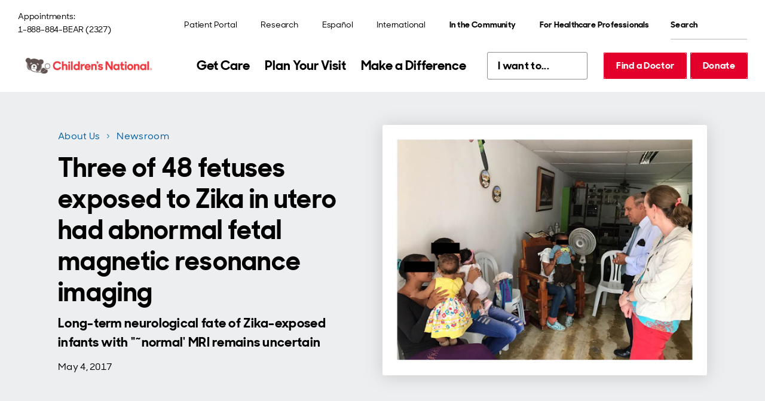

--- FILE ---
content_type: text/html; charset=utf-8
request_url: https://www.childrensnational.org/about-us/newsroom/2017/three-of-48-fetuses-exposed-to-zika-in-utero-had-abnormal-mri
body_size: 36720
content:
<!DOCTYPE html><html lang="en"><head><meta charSet="utf-8" data-next-head=""/><meta name="viewport" content="width=device-width" data-next-head=""/><title data-next-head="">Three of 48 fetuses exposed to Zika in utero had abnormal fetal magnetic resonance imaging | Children&#x27;s National Hospital</title><link rel="preload" href="/fonts/SharpSansDisplayNo-Medium.woff2" as="font" type="font/woff2" crossorigin="anonymous" data-next-head=""/><link rel="preload" href="/fonts/SharpSansDisplayNo-Semibold.woff2" as="font" type="font/woff2" crossorigin="anonymous" data-next-head=""/><link rel="preload" href="/fonts/SharpSansDisplayNo-Bold.woff2" as="font" type="font/woff2" crossorigin="anonymous" data-next-head=""/><link rel="icon" href="https://www.childrensnational.org/favicon.ico" data-next-head=""/><meta name="description" content="During a recent trip Sarah B. Mulkey, M.D., Ph.D., made to Colombia, she tested Zika-affected babies&#x27; motor skills as they sat, stood, and lay facing upward and face down. The international study aims to answer one of the most vexing questions about Zika: If babies&#x27; brains appear &quot;normal&quot; at birth, have they survived Zika exposure in the womb with few neurological repercussions?" data-next-head=""/><link rel="canonical" href="https://www.childrensnational.org/about-us/newsroom/2017/three-of-48-fetuses-exposed-to-zika-in-utero-had-abnormal-mri" data-next-head=""/><meta property="og:site_name" content="Children&#x27;s National Hospital" data-next-head=""/><meta property="og:title" content="Three of 48 fetuses exposed to Zika in utero had abnormal fetal magnetic resonance imaging | Children&#x27;s National Hospital" data-next-head=""/><meta property="og:description" content="During a recent trip Sarah B. Mulkey, M.D., Ph.D., made to Colombia, she tested Zika-affected babies&#x27; motor skills as they sat, stood, and lay facing upward and face down. The international study aims to answer one of the most vexing questions about Zika: If babies&#x27; brains appear &quot;normal&quot; at birth, have they survived Zika exposure in the womb with few neurological repercussions?" data-next-head=""/><meta property="og:image" content="https://edge.sitecorecloud.io/childrensnationalhospital-cm4i6knf/media/cnhs-site/images/newsroom/childrens-newsroom-2017/zika-colombia-study.jpg?h=612&amp;iar=0&amp;w=792" data-next-head=""/><meta property="og:url" content="https://www.childrensnational.org/about-us/newsroom/2017/three-of-48-fetuses-exposed-to-zika-in-utero-had-abnormal-mri" data-next-head=""/><meta property="og:locale" content="en_US" data-next-head=""/><meta property="og:country-name" content="USA" data-next-head=""/><meta property="twitter:card" content="summary_large_image" data-next-head=""/><meta property="twitter:title" content="Three of 48 fetuses exposed to Zika in utero had abnormal fetal magnetic resonance imaging" data-next-head=""/><meta property="twitter:description" content="During a recent trip Sarah B. Mulkey, M.D., Ph.D., made to Colombia, she tested Zika-affected babies&#x27; motor skills as they sat, stood, and lay facing upward and face down. The international study aims to answer one of the most vexing questions about Zika: If babies&#x27; brains appear &quot;normal&quot; at birth, have they survived Zika exposure in the womb with few neurological repercussions?" data-next-head=""/><meta property="twitter:image" content="https://edge.sitecorecloud.io/childrensnationalhospital-cm4i6knf/media/cnhs-site/images/newsroom/childrens-newsroom-2017/zika-colombia-study.jpg?h=612&amp;iar=0&amp;w=792" data-next-head=""/><link rel="preload" media="(min-width: 1230px) 1170px, 100vw" as="image" href="https://edge.sitecorecloud.io/childrensnationalhospital-cm4i6knf/media/cnhs-site/images/newsroom/childrens-newsroom-2017/zika-colombia-study.jpg?h=193&amp;iar=0&amp;w=250" data-next-head=""/><link rel="preload" href="https://www.childrensnational.org/_next/static/css/f64770463743641c.css" as="style"/><link rel="preload" href="https://www.childrensnational.org/_next/static/css/d6962068bf0b55ac.css" as="style"/><link rel="stylesheet" href="https://cdnjs.cloudflare.com/ajax/libs/font-awesome/6.4.2/css/all.min.css" integrity="sha512-z3gLpd7yknf1YoNbCzqRKc4qyor8gaKU1qmn+CShxbuBusANI9QpRohGBreCFkKxLhei6S9CQXFEbbKuqLg0DA==" crossorigin="anonymous" referrerPolicy="no-referrer" data-next-head=""/><link href="https://cdnjs.cloudflare.com/ajax/libs/font-awesome/6.4.2/css/all.min.css" as="style" data-next-head=""/><script data-next-head="">    // Define the Boxever queue 
    var _boxeverq = _boxeverq || [];

    // Define the Boxever settings 
    var _boxever_settings = {
        client_key: 'cnhymwwheiwbjur2uqzyze9hchatd2nn', // Replace with your client key
        target: 'https://api-us.boxever.com/v1.2', // Replace with your API target endpoint specific to your data center region
        cookie_domain: '.childrensnational.org', // Replace with the top level cookie domain of the website that is being integrated e.g ".example.com" and not "www.example.com"
        javascriptLibraryVersion: '1.4.9', // Replace with the latest Boxever JavaScript Library version"
        pointOfSale: 'home', // Replace with the same point of sale configured in system settings"
        web_flow_target: 'https://d35vb5cccm4xzp.cloudfront.net', // Replace with path for the Amazon CloudFront CDN for Sitecore Personalize"
        web_flow_config: { async: false, defer: true } // Customize the async and defer script loading attributes
};
    // Import the Boxever JavaScript Library asynchronously 
    (function() {
         var s = document.createElement('script'); s.type = 'text/javascript'; s.async = true;  
         s.src = 'https://d1mj578wat5n4o.cloudfront.net/boxever-1.4.9.min.js';
         var x = document.getElementsByTagName('script')[0]; x.parentNode.insertBefore(s, x);
    })();

_boxeverq.push(() => {
    // Create a "VIEW" event object
    var viewEvent = {
        browser_id: Boxever.getID(),
        channel: "WEB",
        type: "VIEW",
        language: "EN",
        currency: "USD",
        page: window.location.pathname,
        pos: "Main Hospital",
        site: "Hospital"
    };

    // Send the event data to the server
    Boxever.eventCreate(
        viewEvent,
        () => {},
        "json"
    );
});</script><script data-next-head="">(function(w,d,s,l,i){w[l]=w[l]||[];w[l].push({'gtm.start':
new Date().getTime(),event:'gtm.js'});var f=d.getElementsByTagName(s)[0],
j=d.createElement(s),dl=l!='dataLayer'?'&l='+l:'';j.async=true;j.src=
'https://www.googletagmanager.com/gtm.js?id='+i+dl;f.parentNode.insertBefore(j,f);
})(window,document,'script','dataLayer','GTM-WPF8F2');</script><script id="freshpaint-script" type="text/javascript" data-nscript="beforeInteractive">(function(c,a){if(!a.__SV){var b=window;try{var d,m,j,k=b.location,f=k.hash;d=function(a,b){return(m=a.match(RegExp(b+"=([^&]*)")))?m[1]:null};f&&d(f,"fpState")&&(j=JSON.parse(decodeURIComponent(d(f,"fpState"))),"fpeditor"===j.action&&(b.sessionStorage.setItem("_fpcehash",f),history.replaceState(j.desiredHash||"",c.title,k.pathname+k.search)))}catch(n){}var l,h;window.freshpaint=a;a._i=[];a.init=function(b,d,g){function c(b,i){var a=i.split(".");2==a.length&&(b=b[a[0]],i=a[1]);b[i]=function(){b.push([i].concat(Array.prototype.slice.call(arguments,0)))}}var e=a;"undefined"!==typeof g?e=a[g]=[]:g="freshpaint";e.people=e.people||[];e.toString=function(b){var a="freshpaint";"freshpaint"!==g&&(a+="."+g);b||(a+=" (stub)");return a};e.people.toString=function(){return e.toString(1)+".people (stub)"};l="disable time_event track track_pageview track_links track_forms track_with_groups add_group set_group remove_group register register_once alias unregister identify name_tag set_config reset opt_in_tracking opt_out_tracking has_opted_in_tracking has_opted_out_tracking clear_opt_in_out_tracking people.set people.set_once people.unset people.increment people.append people.union people.track_charge people.clear_charges people.delete_user people.remove people group page alias ready addEventProperties addInitialEventProperties removeEventProperty addPageviewProperties".split(" ");for(h=0;h<l.length;h++)c(e,l[h]);var f="set set_once union unset remove delete".split(" ");e.get_group=function(){function a(c){b[c]=function(){call2_args=arguments;call2=[c].concat(Array.prototype.slice.call(call2_args,0));e.push([d,call2])}}for(var b={},d=["get_group"].concat(Array.prototype.slice.call(arguments,0)),c=0;c<f.length;c++)a(f[c]);return b};a._i.push([b,d,g])};a.__SV=1.4;b=c.createElement("script");b.type="text/javascript";b.async=!0;b.src="undefined"!==typeof FRESHPAINT_CUSTOM_LIB_URL?FRESHPAINT_CUSTOM_LIB_URL:"//perfalytics.com/static/js/freshpaint.js";(d=c.getElementsByTagName("script")[0])?d.parentNode.insertBefore(b,d):c.head.appendChild(b)}})(document,window.freshpaint||[]);freshpaint.init("4cd2a017-faac-40b6-9427-67b6e05fb999");freshpaint.page();</script><link rel="stylesheet" href="https://www.childrensnational.org/_next/static/css/f64770463743641c.css" data-n-g=""/><link rel="stylesheet" href="https://www.childrensnational.org/_next/static/css/d6962068bf0b55ac.css" data-n-p=""/><noscript data-n-css=""></noscript><script defer="" noModule="" src="https://www.childrensnational.org/_next/static/chunks/polyfills-42372ed130431b0a.js"></script><script src="/assets/js/newrelic.js" async="" type="text/javascript" defer="" data-nscript="beforeInteractive"></script><script src="https://www.childrensnational.org/_next/static/chunks/webpack-c2e4ca56ffa99b6d.js" defer=""></script><script src="https://www.childrensnational.org/_next/static/chunks/framework-43b291c0adac4e8c.js" defer=""></script><script src="https://www.childrensnational.org/_next/static/chunks/main-8dc26988a19a67fd.js" defer=""></script><script src="https://www.childrensnational.org/_next/static/chunks/pages/_app-730899f670f54ba4.js" defer=""></script><script src="https://www.childrensnational.org/_next/static/chunks/0b62e0ef-a40a6bdb0b44b54e.js" defer=""></script><script src="https://www.childrensnational.org/_next/static/chunks/7e42aecb-732c024173a1a585.js" defer=""></script><script src="https://www.childrensnational.org/_next/static/chunks/e2bb9a98-cfd7644fbb724584.js" defer=""></script><script src="https://www.childrensnational.org/_next/static/chunks/58474bfb-b6e632c02ed9364a.js" defer=""></script><script src="https://www.childrensnational.org/_next/static/chunks/98309536-c83d6a1271a8750d.js" defer=""></script><script src="https://www.childrensnational.org/_next/static/chunks/86258-5074a7b2a9b2e9b1.js" defer=""></script><script src="https://www.childrensnational.org/_next/static/chunks/38855-44496740dae2da38.js" defer=""></script><script src="https://www.childrensnational.org/_next/static/chunks/pages/%5B%5B...path%5D%5D-f4f80431afd9c942.js" defer=""></script><script src="https://www.childrensnational.org/_next/static/y_LSjRqsz1UDnLr-ev0xC/_buildManifest.js" defer=""></script><script src="https://www.childrensnational.org/_next/static/y_LSjRqsz1UDnLr-ev0xC/_ssgManifest.js" defer=""></script></head><body><link rel="preload" as="image" href="https://edge.sitecorecloud.io/childrensnationalhospital-cm4i6knf/media/shared/icons/cross-heavy-red.svg?iar=0"/><link rel="preload" as="image" href="https://edge.sitecorecloud.io/childrensnationalhospital-cm4i6knf/media/shared/icons/pay-my-bill.svg?iar=0"/><link rel="preload" as="image" href="https://edge.sitecorecloud.io/childrensnationalhospital-cm4i6knf/media/shared/icons/schedule-an-appointment.svg?iar=0"/><link rel="preload" as="image" href="https://edge.sitecorecloud.io/childrensnationalhospital-cm4i6knf/media/shared/icons/find-a-location.svg?iar=0"/><link rel="preload" as="image" href="https://edge.sitecorecloud.io/childrensnationalhospital-cm4i6knf/media/shared/icons/patient-portals.svg?iar=0"/><link rel="preload" as="image" href="https://edge.sitecorecloud.io/childrensnationalhospital-cm4i6knf/media/shared/icons/fax-blue.svg?iar=0"/><link rel="preload" as="image" href="https://edge.sitecorecloud.io/childrensnationalhospital-cm4i6knf/media/shared/icons/person-outline-teal.svg?iar=0"/><link rel="preload" as="image" href="https://edge.sitecorecloud.io/childrensnationalhospital-cm4i6knf/media/cnhs-site/authoring/data/media/img/breadcrumb.svg?iar=0"/><div id="__next"><!--$--><!--/$--><!--$--><!--/$--><!--$--><div class="Embed_embed__2KxyE"><!-- Google Tag Manager (noscript) -->
<noscript><iframe src="https://www.googletagmanager.com/ns.html?id=GTM-WPF8F2"
height="0" width="0" style="display:none;visibility:hidden"></iframe></noscript>
<!-- End Google Tag Manager (noscript) --></div><!--/$--><!--$?--><template id="B:0"></template><h4>Loading component...</h4><!--/$--><div dir="ltr"><header><!--$?--><template id="B:1"></template><h4>Loading component...</h4><!--/$--></header><main id="cnh-main-content"><div class="b-container ContainerFullBleed_container__wsMCD Containers_container__PwT4Q ContainerFullBleed_withPromoImage__Js2vz ContainerFullBleed_hasBackgroundColor__XqOwS has-background-color" style="background-color:#ECEEF0"><section class="DetailHeaderBase_detailHeader__Kqo48"><div class="b-content-block ContentBlock_block__AZW4n DetailHeaderBase_copy__dthhN"><nav aria-label="Breadcrumb" class="BreadcrumbBase_breadcrumbs__9MyYI BreadcrumbBase_hasBackground__y_pLo"><ul class="BreadcrumbBase_list__PHvCh"><li class="BreadcrumbBase_listItem__c63Hs"><a class="BreadcrumbBase_crumb__kBppc Button_link__e3RrT" href="/about-us">About Us</a><img class="BreadcrumbBase_delimiter__I_aQx" src="https://edge.sitecorecloud.io/childrensnationalhospital-cm4i6knf/media/cnhs-site/authoring/data/media/img/breadcrumb.svg?iar=0" alt=""/></li><li class="BreadcrumbBase_listItem__c63Hs"><a class="BreadcrumbBase_crumb__kBppc Button_link__e3RrT" href="/about-us/newsroom">Newsroom</a></li></ul></nav><h1 class="b-content-block__title ContentBlock_title__wTrKf">Three of 48 fetuses exposed to Zika in utero had abnormal fetal magnetic resonance imaging</h1><div class="b-content-block__link-text-container ContentBlock_linkTextContainer__kS2ix"></div><p class="b-content-block__subtitle">Long-term neurological fate of Zika-exposed infants with &quot;˜normal&#x27; MRI remains uncertain</p><p class="b-content-block__metadata">May 4, 2017</p></div><picture class="b-image DetailHeaderBase_image__IkxTJ"><img alt="doctors looking at possible Zika-affected patients" width="250" height="193" loading="lazy" sizes="(min-width: 1230px) 1170px, 100vw" class="b-image__image" fetchpriority="high" srcSet="https://edge.sitecorecloud.io/childrensnationalhospital-cm4i6knf/media/cnhs-site/images/newsroom/childrens-newsroom-2017/zika-colombia-study.jpg?w=400 400w, https://edge.sitecorecloud.io/childrensnationalhospital-cm4i6knf/media/cnhs-site/images/newsroom/childrens-newsroom-2017/zika-colombia-study.jpg?w=800 800w, https://edge.sitecorecloud.io/childrensnationalhospital-cm4i6knf/media/cnhs-site/images/newsroom/childrens-newsroom-2017/zika-colombia-study.jpg?w=1200 1200w, https://edge.sitecorecloud.io/childrensnationalhospital-cm4i6knf/media/cnhs-site/images/newsroom/childrens-newsroom-2017/zika-colombia-study.jpg?w=1600 1600w, https://edge.sitecorecloud.io/childrensnationalhospital-cm4i6knf/media/cnhs-site/images/newsroom/childrens-newsroom-2017/zika-colombia-study.jpg?w=2000 2000w, https://edge.sitecorecloud.io/childrensnationalhospital-cm4i6knf/media/cnhs-site/images/newsroom/childrens-newsroom-2017/zika-colombia-study.jpg?w=2400 2400w, https://edge.sitecorecloud.io/childrensnationalhospital-cm4i6knf/media/cnhs-site/images/newsroom/childrens-newsroom-2017/zika-colombia-study.jpg?w=2800 2800w, https://edge.sitecorecloud.io/childrensnationalhospital-cm4i6knf/media/cnhs-site/images/newsroom/childrens-newsroom-2017/zika-colombia-study.jpg?w=3200 3200w" src="https://edge.sitecorecloud.io/childrensnationalhospital-cm4i6knf/media/cnhs-site/images/newsroom/childrens-newsroom-2017/zika-colombia-study.jpg?h=193&amp;iar=0&amp;w=250"/></picture></section></div><div class="b-container g-grid Container_70_30_container__awtfi Containers_container__PwT4Q Containers_containersWithGrid__xeXK_"><div class="b-container__inner b-container__inner--70 Container_70_30_inner_left__9BRfv Container_70_30_inner__l0JRv Containers_inner__P4xI7"><div class="RichText_richText__Aj_g8 RichText_richTextTypography__hzD_2 RichText_uTextAlignLeft__55ojm"><p>SAN FRANCISCO &ndash; Fattened up on bites of potatoes, yucca and chicken starting at 4 months, some of the babies wearing sporty clothes and frilly dresses are roly-poly chubby. As striking as their sizable girth are their heads, beautifully round and fully formed with none of the deep skin folds that corroborate the Zika virus&rsquo; devastating ability to halt normal brain expansion as infants develop in utero.</p>
<p>During a recent trip <a href="/providers/m/sarah-mulkey" target="_blank">Sarah B. Mulkey, M.D., Ph.D.</a>, made to Colombia, where Children&rsquo;s National Health System researchers are collaborating on a clinical study, she tested Zika-affected babies&rsquo; motor skills as they sat, stood, and lay facing upward and face down. The international study aims to answer one of the most vexing questions about Zika: If babies&rsquo; brains appear &ldquo;normal&rdquo; at birth, have they survived Zika exposure in the womb with few neurological repercussions?</p>
<p>&ldquo;We don&rsquo;t know the long-term neurological consequences of having Zika if your brain looks normal,&rdquo; says Dr. Mulkey, a fetal-neonatal neurologist who is a member of Children&rsquo;s <a href="/get-care/departments/zika-program" target="_blank">Congenital Zika Virus Program</a>. &ldquo;That is what&rsquo;s so scary, the uncertainty about long-term outcomes.&rdquo;</p>
<p>According to the <a rel="noopener noreferrer" href="https://www.cdc.gov/mmwr/volumes/66/wr/mm6613e1.htm?s_cid=mm6613e1_e" target="_blank">Centers for Disease Control and Prevention</a> (CDC), one in 10 pregnancies across the United States with laboratory-confirmed Zika virus infection has resulted in birth defects in the fetus or infant. For the lion&rsquo;s share of Zika-affected pregnancies, then, babies&rsquo; long-term prospects remain a mystery. <em></em></p>
<p>&ldquo;This is a huge number of children to be impacted and the impact, as we understand, has the potential to be pretty significant,&rdquo; Dr. Mulkey adds. </p>
<p>Dr. Mulkey, the lead author, will present the research group&rsquo;s preliminary findings during the 2017 annual meeting of the <a rel="noopener noreferrer" href="https://www.pas-meeting.org/" target="_blank">Pediatric Academic Societies</a> (PAS). The presentation is among a number during the meeting that will focus on the Zika virus. <a href="/providers/d/roberta-debiasi" target="_blank">Roberta L. DeBiasi, M.D., M.S.</a>, chief of the <a href="/get-care/departments/infectious-diseases" target="_blank">Division of Pediatric Infectious Diseases</a> at Children&rsquo;s National, organized two invited symposia devoted to the topic of Zika: Clinical perspectives and knowledge gaps, and the science of Zika, including experimental models of disease and vaccines. Dr. DeBiasi&rsquo;s presentation will include an overview of the 68 Zika-exposed or infected women and infants seen by Children&rsquo;s multidisciplinary <a href="/get-care/departments/zika-program" target="_blank">Congenital Zika Virus Program</a>.</p>
<p>&ldquo;As the world&rsquo;s largest pediatric research meeting, PAS2017 is an ideal setting for panelists to provide comprehensive epidemiologic and clinical updates about the emergence of Congenital Zika Syndrome and to review the pathogenesis of infection as it relates to the fetal brain,&rdquo; Dr. DeBiasi says. &ldquo;With temperatures already rising to levels that support spread of the <em>Aedes</em> mosquito, it is imperative for pediatricians around the world to share the latest research findings to identify the most effective interventions.&rdquo; </p>
<p>As one example, Dr. Mulkey&rsquo;s research sought to evaluate the utility of using magnetic resonance imaging (MRI) to evaluate fetal brain abnormalities in 48 babies whose mothers had confirmed Zika infection during pregnancy. Forty-six of the women/infant pairs enrolled in the prospective study are Colombian, and two are Washington, D.C. women who were exposed during travel to a Zika hot zone. </p>
<p>The women were infected with Zika during all three trimesters and experienced symptoms at a mean gestational age of 8.4 weeks. The first fetal MRIs were performed as early as 18 weeks&rsquo; gestation. Depending upon the gestational age when they were enrolled in the study, the participants had at least one fetal MRI as well as serial ultrasounds. Thirty-six fetuses had a second fetal MRI at about 31.1 gestational weeks. An experienced pediatric neuroradiologist evaluated the images.&nbsp; </p>
<p>Among the 48 study participants, 45 had &ldquo;normal&rdquo; fetal MRIs. </p>
<p>Three fetuses exposed to Zika in the first or second trimester had abnormal fetal MRI:</p>
<ul>
    <li>One had heterotopia and an early, abnormal fold on the surface of the brain, indications that neurons did not migrate to their anticipated destination during fetal brain development. This pregnancy was terminated at 23.9 gestational weeks.</li>
    <li>One had parietal&nbsp;<a rel="noopener noreferrer" href="https://www.cdc.gov/ncbddd/birthdefects/encephalocele.html" target="_blank">encephalocele</a>, a rare birth defect that results in a sac-like protrusion of the brain through an opening in the skull. According to the CDC, this defect affects one in 12,200 births, or 340 babies, per year. It is not known if this rare finding is related to Zika infection.</li>
    <li>One had a thin corpus callosum, dysplastic brainstem, heterotopias, significant ventriculomegaly and generalized cerebral/cerebellar atrophy.&nbsp;</li>
</ul>
<p>&ldquo;Fetal brain MRI detected early structural brain changes in fetuses exposed to the Zika virus in the first and second trimester,&rdquo; Dr. Mulkey says. &ldquo;The vast majority of fetuses exposed to Zika in our study had normal fetal MRI, however. Our ongoing study, underwritten by the <a rel="noopener noreferrer" href="https://innovationdistrict.childrensnational.org/thrasher-research-award/" target="_blank">Thrasher Research Fund</a>, will evaluate their long-term neurodevelopment.&rdquo;</p>
<p><a href="/providers/d/adre-du-plessis" target="_blank">Adr&eacute; J. du Plessis, MB.Ch.B., M.P.H.</a>, director of the <a href="/get-care/departments/prenatal-pediatrics" target="_blank">Fetal Medicine Institute</a> and senior author of the paper, notes that this group &ldquo;is a very important cohort to follow as long as Dr. Mulkey&rsquo;s funding permits. We know that microcephaly is among the more devastating side effects caused by Zika exposure in utero. Unanswered questions remain about Zika&rsquo;s impact on hearing, vision and cognition for a larger group of infants. Definitive answers only will come with long-term follow-up.&rdquo;</p>
<p>Many of the Colombian families live in Sabanalarga, a relatively rural, impoverished area with frequent rain, leaving pockets of fresh water puddles that the mosquito that spreads Zika prefers, Dr. Mulkey adds. Families rode buses for hours for access to fetal MRI technology, which is not common in Colombia.</p>
<p>&ldquo;The mothers are worried about their babies. They want to know if their babies are doing OK,&rdquo; she says.</p>
<p><strong>PAS 2017 presentations:</strong></p>
<p><strong>Saturday, May 6, 2017</strong></p>
<p>&ldquo;The emergence of the Congenital Zika Syndrome: Clinical perspectives and knowledge gaps,&rdquo; 3 p.m. to 5 p.m. (PDT)</p>
<p><a href="/providers/d/roberta-debiasi" target="_blank">Roberta L. DeBiasi, M.D., M.S.</a>: &ldquo;Knowledge gaps and how they inform current and future research into Congenital Zika Syndrome,&rdquo; 4:15 p.m. to 4:40 p.m. (PDT)</p>
<p><strong>Sunday, May 7, 2017</strong></p>
<p>&ldquo;The science of Zika infection: Elucidating viral mechanisms of fetal pathogenesis to enable effective interventions,&rdquo; 1 p.m. to 3 p.m. (PDT) </p>
<strong>Tuesday, May 9, 2017</strong>
<p>&ldquo;Fetal brain MRI in fetuses exposed to Zika virus,&rdquo; 10 a.m. (PDT)
</p>
<p><a href="/providers/m/sarah-mulkey" target="_blank">Sarah B. Mulkey, M.D., Ph.D.</a>; <a href="/providers/v/l-vezina" target="_blank">Gilbert Vezina, M.D.</a>; Yamil Fourzali, M.D.; <a href="/providers/b/dorothy-bulas" target="_blank">Dorothy I. Bulas, M.D.</a>; Margarita Arroyave-Wessel, M.P.H.; Caitlin Cristante, B.S.; Christopher Swisher, B.S.; Youssef Kousa, D.O., Ph.D.; Carlos Cure, M.D.; <a href="/providers/d/roberta-debiasi" target="_blank">Roberta L. DeBiasi, M.D., M.S.</a>; and <a href="/providers/d/adre-du-plessis" target="_blank">Adr&eacute; J. du Plessis, M.B.Ch.B., M.P.H.</a></p>
<p><strong></strong></p>
<hr />
<strong>
</strong>
<p><strong>About Children&rsquo;s National Health System</strong></p>
<p>Children&rsquo;s National Health System, based in Washington, DC, has been serving the nation&rsquo;s children since 1870. Children&rsquo;s National is ranked in the top 20 in every specialty evaluated by <em>U.S. News &amp; World Report; </em>one of only four children&rsquo;s hospitals in the nation to earn this distinction<em>.</em> Designated a&nbsp;Leapfrog Group Top Hospital and a two-time recipient of Magnet<sup>&reg;</sup> status, this pediatric academic health system offers expert care through a convenient, community-based primary care network and specialty outpatient centers. Home to the Children&rsquo;s Research Institute and the Sheikh Zayed Institute for Pediatric Surgical Innovation, Children&rsquo;s National is one of the nation&rsquo;s top NIH-funded pediatric institutions. Children&rsquo;s National is recognized for its expertise and innovation in pediatric care and as a strong voice for children through advocacy at the local, regional and national levels. For more information, visit <a href="http://www.childrensnational.org/?utm_source=pressrelease&amp;utm_medium=4-29-2011&amp;utm_campaign=summar" target="blank">ChildrensNational.org</a>, or follow us on <a rel="noopener noreferrer" href="http://www.facebook.com/childrens.national" target="_blank">Facebook </a>and <a rel="noopener noreferrer" href="http://www.twitter.com/childrenshealth" target="_blank">Twitter</a>.</p>
<p><strong>PAS 2017<br />
</strong>The Pediatric Academic Societies Meeting is the largest pediatric research meeting in the world. This year&rsquo;s meeting is expected to attract more than 7,500 scientific attendees, host more than 600 scientific sessions, 3,000 poster sessions, and more than 125 exhibiting companies. PAS 2017 provides a forum for the presentation and discussion of cutting-edge science in multiple subspecialties across pediatric research.<strong> <br />
</strong><a rel="noopener noreferrer" href="https://www.pas-meeting.org/" target="_blank">https://www.pas-meeting.org/</a></p></div></div><div class="b-container__inner b-container__inner--30 Container_70_30_inner_right__Oqxxs Container_70_30_inner__l0JRv Containers_inner__P4xI7"><section class="PromoTextBase_promoText__IhyGG" style="background-color:#F3F5F4;color:var(--c-txt-base)"><div class="PromoTextBase_container__CZPAg"><div class="PromoTextBase_copy__RbzjK"><div class="b-content-block ContentBlock_block__AZW4n"><h2 class="b-content-block__title ContentBlock_title__wTrKf">Media Contact</h2><div class="b-content-block__link-text-container ContentBlock_linkTextContainer__kS2ix"></div><div class="b-content-block__btn-group ContentBlock_btnGroup__SN6Rf"><a href="/cdn-cgi/l/email-protection#a6cbc3c2cfc7e6c5cecfcac2d4c3c8d5c8c7d2cfc9c8c7ca88c9d4c1" class="LinkBase_linkBase__HZRpE b-content-block__link--left b-button mixed PromoTextBase_buttonPrimary__qcopc Button_buttonPrimary__iyJn_ Button_buttonCommon__fYG2C"><span>Email</span></a><a href="tel:202-476-4500" class="LinkBase_linkBase__HZRpE b-content-block__link--right b-button mixed PromoTextBase_buttonSecondary__tOj0l Button_buttonSecondary__7Akei Button_buttonCommon__fYG2C" target="" aria-label="Call 202-476-4500 (call tel:202-476-4500)"><span>Call 202-476-4500</span></a></div></div></div></div></section><div class="PromoPeopleBase_promoPeople__zJs6i"><div class="PromoPeopleBase_peopleCarousel__e_GMD CarouselBase_cardsCarousel__sbhiQ ContentWrapper_contentWrapperVariables__8xb5b ContentWrapper_contentWrapperVariables__8xb5b"><div class="CarouselBase_carouselPagination__GkkBF CarouselBase_carousel__2V1xo CarouselBase_carouselVariables__PlAsd CarouselBase_carouselPaginationStyles__MOVo9"><button type="button" id="carousel_9442-prev" class="PromoPeopleBase_carouselPrev__uJXxU PromoPeopleBase_carouselArrow__EvFPd CarouselBase_carouselArrow__5NBIK CarouselBase_carouselVariables__PlAsd" aria-label="Previous slide"><svg role="presentation" fill="none" height="34" viewBox="0 0 18 34" width="18" xmlns="http://www.w3.org/2000/svg"><path clip-rule="evenodd" d="M19.5 3.2 6.2 16.5l13.3 13.2-3.2 3.2L0 16.5 16.3 0l3.2 3.2Z" fill="currentColor" fill-rule="evenodd"></path></svg></button><button type="button" id="carousel_9442-next" class="PromoPeopleBase_carouselNext__poOWE PromoPeopleBase_carouselArrow__EvFPd CarouselBase_carouselArrow__5NBIK CarouselBase_carouselVariables__PlAsd" aria-label="Next slide"><svg role="presentation" fill="none" height="34" viewBox="0 0 18 34" width="18" xmlns="http://www.w3.org/2000/svg"><path clip-rule="evenodd" d="m0 3.2 13.3 13.3L0 29.6 3.2 33l16.3-16.4L3.2 0 0 3.2Z" fill="currentColor" fill-rule="evenodd"></path></svg></button><div class="swiper-container" dir="ltr"><div class="swiper-pagination"></div><div class="swiper-wrapper"><div class="swiper-slide" id="carousel_9442_slide_0"><div><div class="PersonBase_person__dB5fB PersonBase_personCard___1J1S ContentWrapper_wrapper__FIcsf ContentWrapper_contentWrapperVariables__8xb5b" tabindex="-1"><div class="PersonBase_cardSide__4_hP_ PersonBase_front__O4gRS"><picture class="b-image PersonBase_headshot__EJJee"><img alt="Sarah Mulkey" width="525" height="525" loading="lazy" sizes="135px" class="b-image__image" fetchpriority="" srcSet="https://edge.sitecorecloud.io/childrensnationalhospital-cm4i6knf/media/cnhs-site/images/0-headshots/m/mulkey_s.jpg?w=400 400w, https://edge.sitecorecloud.io/childrensnationalhospital-cm4i6knf/media/cnhs-site/images/0-headshots/m/mulkey_s.jpg?w=800 800w, https://edge.sitecorecloud.io/childrensnationalhospital-cm4i6knf/media/cnhs-site/images/0-headshots/m/mulkey_s.jpg?w=1200 1200w, https://edge.sitecorecloud.io/childrensnationalhospital-cm4i6knf/media/cnhs-site/images/0-headshots/m/mulkey_s.jpg?w=1600 1600w, https://edge.sitecorecloud.io/childrensnationalhospital-cm4i6knf/media/cnhs-site/images/0-headshots/m/mulkey_s.jpg?w=2000 2000w, https://edge.sitecorecloud.io/childrensnationalhospital-cm4i6knf/media/cnhs-site/images/0-headshots/m/mulkey_s.jpg?w=2400 2400w, https://edge.sitecorecloud.io/childrensnationalhospital-cm4i6knf/media/cnhs-site/images/0-headshots/m/mulkey_s.jpg?w=2800 2800w, https://edge.sitecorecloud.io/childrensnationalhospital-cm4i6knf/media/cnhs-site/images/0-headshots/m/mulkey_s.jpg?w=3200 3200w" src="https://edge.sitecorecloud.io/childrensnationalhospital-cm4i6knf/media/cnhs-site/images/0-headshots/m/mulkey_s.jpg?h=525&amp;iar=0&amp;w=525"/></picture><h4 class="PersonBase_name__yIEUa">Sarah Beth Mulkey, MD, PhD</h4><ul class="Typography_caption__TQzNo PersonBase_titles__gsB8o" role="list" aria-label="Titles"><li class="PersonBase_titlesTitle__pLoXw">Co-Director, Congenital Infection Program</li><li class="PersonBase_titlesTitle__pLoXw">Program Director, Prenatal-Neonatal Neurology and Neurocritical Care Fellowship</li><li class="PersonBase_titlesTitle__pLoXw">Prenatal and Neonatal Neurologist</li></ul><div class="PersonBase_frontActions__Qx13A"><button type="button" class="PersonBase_flipButton__Wgfm9 g-link g-link--priority" aria-label="Quick Summary for Sarah Beth Mulkey, MD, PhD">Quick Summary</button><a aria-label="Full Profile for Sarah Beth Mulkey, MD, PhD" href="https://appointments.childrensnational.org/provider/Sarah+Beth+Mulkey/2360018" class="g-link g-link--priority">Full Profile</a></div></div><div class="PersonBase_cardSide__4_hP_ PersonBase_back__dkg1e"><h4 class="PersonBase_name__yIEUa">Sarah Beth Mulkey, MD, PhD</h4><h5 class="PersonBase_backHeading__chJYs">Locations</h5><ul class="PersonBase_summaryList___py_g" role="list"><li><a href="/get-care/locations/main-hospital">Main Hospital</a></li><li><a href="/get-care/locations/northern-virginia">Northern Virginia</a></li></ul><h5 class="PersonBase_backHeading__chJYs">Departments</h5><ul class="PersonBase_summaryList___py_g" role="list"><li><a href="/get-care/departments/center-for-neuroscience-and-behavioral-medicine">Neuroscience and Behavioral Medicine Center</a></li><li><a href="/get-care/departments/prenatal-pediatrics">Prenatal Pediatrics Institute</a></li><li><a href="/get-care/departments/neonatal-neurology-and-neonatal-neurocritical-care-program">Neonatal Neurology and Neonatal Neurocritical Care Program</a></li><li><a href="/get-care/departments/neonatology">Neonatology</a></li><li><a href="/get-care/departments/neurocritical-care">Neurocritical Care</a></li><li><a href="/get-care/departments/neurology">Neurology</a></li><li><a href="/get-care/departments/zika-program">Congenital Zika Virus Program</a></li></ul><div class="PersonBase_backActions__xdRRp"><a href="https://appointments.childrensnational.org/provider/Sarah+Beth+Mulkey/2360018" class="PersonBase_buttonSecondary__GlIS9 Button_buttonSecondary__7Akei Button_buttonCommon__fYG2C"><span>View Full Profile</span></a><button type="button" class="PersonBase_flipButton__Wgfm9 g-link g-link--priority">Return to Front</button></div></div></div></div></div><div class="swiper-slide" id="carousel_9442_slide_1"><div><div class="PersonBase_person__dB5fB PersonBase_personCard___1J1S ContentWrapper_wrapper__FIcsf ContentWrapper_contentWrapperVariables__8xb5b" tabindex="-1"><div class="PersonBase_cardSide__4_hP_ PersonBase_front__O4gRS"><picture class="b-image PersonBase_headshot__EJJee"><img alt="Roberta DeBiasi " width="525" height="525" loading="lazy" sizes="135px" class="b-image__image" fetchpriority="" srcSet="https://edge.sitecorecloud.io/childrensnationalhospital-cm4i6knf/media/cnhs-site/images/0-headshots/d/debiasi_r.jpg?w=400 400w, https://edge.sitecorecloud.io/childrensnationalhospital-cm4i6knf/media/cnhs-site/images/0-headshots/d/debiasi_r.jpg?w=800 800w, https://edge.sitecorecloud.io/childrensnationalhospital-cm4i6knf/media/cnhs-site/images/0-headshots/d/debiasi_r.jpg?w=1200 1200w, https://edge.sitecorecloud.io/childrensnationalhospital-cm4i6knf/media/cnhs-site/images/0-headshots/d/debiasi_r.jpg?w=1600 1600w, https://edge.sitecorecloud.io/childrensnationalhospital-cm4i6knf/media/cnhs-site/images/0-headshots/d/debiasi_r.jpg?w=2000 2000w, https://edge.sitecorecloud.io/childrensnationalhospital-cm4i6knf/media/cnhs-site/images/0-headshots/d/debiasi_r.jpg?w=2400 2400w, https://edge.sitecorecloud.io/childrensnationalhospital-cm4i6knf/media/cnhs-site/images/0-headshots/d/debiasi_r.jpg?w=2800 2800w, https://edge.sitecorecloud.io/childrensnationalhospital-cm4i6knf/media/cnhs-site/images/0-headshots/d/debiasi_r.jpg?w=3200 3200w" src="https://edge.sitecorecloud.io/childrensnationalhospital-cm4i6knf/media/cnhs-site/images/0-headshots/d/debiasi_r.jpg?h=525&amp;iar=0&amp;w=525"/></picture><h4 class="PersonBase_name__yIEUa">Roberta Lynn DeBiasi, MD, MS</h4><ul class="Typography_caption__TQzNo PersonBase_titles__gsB8o" role="list" aria-label="Titles"><li class="PersonBase_titlesTitle__pLoXw">Division Chief, Infectious Diseases</li><li class="PersonBase_titlesTitle__pLoXw">Co-Director, Congenital Infection Program</li></ul><div class="PersonBase_frontActions__Qx13A"><button type="button" class="PersonBase_flipButton__Wgfm9 g-link g-link--priority" aria-label="Quick Summary for Roberta Lynn DeBiasi, MD, MS">Quick Summary</button><a aria-label="Full Profile for Roberta Lynn DeBiasi, MD, MS" href="https://appointments.childrensnational.org/provider/Roberta+Lynn+DeBiasi/2359859" class="g-link g-link--priority">Full Profile</a></div></div><div class="PersonBase_cardSide__4_hP_ PersonBase_back__dkg1e"><h4 class="PersonBase_name__yIEUa">Roberta Lynn DeBiasi, MD, MS</h4><h5 class="PersonBase_backHeading__chJYs">Locations</h5><ul class="PersonBase_summaryList___py_g" role="list"><li><a href="/get-care/locations/annapolis">Annapolis</a></li><li><a href="/get-care/locations/frederick">Frederick</a></li><li><a href="/get-care/locations/main-hospital">Main Hospital</a></li></ul><h5 class="PersonBase_backHeading__chJYs">Departments</h5><ul class="PersonBase_summaryList___py_g" role="list"><li><a href="/get-care/departments/infectious-diseases">Infectious Diseases</a></li><li><a href="/get-care/departments/prenatal-pediatrics">Prenatal Pediatrics Institute</a></li><li><a href="/get-care/departments/zika-program">Congenital Zika Virus Program</a></li><li><a href="/get-care/departments/telehealth">Telehealth</a></li></ul><div class="PersonBase_backActions__xdRRp"><a href="https://appointments.childrensnational.org/provider/Roberta+Lynn+DeBiasi/2359859" class="PersonBase_buttonSecondary__GlIS9 Button_buttonSecondary__7Akei Button_buttonCommon__fYG2C"><span>View Full Profile</span></a><button type="button" class="PersonBase_flipButton__Wgfm9 g-link g-link--priority">Return to Front</button></div></div></div></div></div><div class="swiper-slide" id="carousel_9442_slide_2"><div><div class="PersonBase_person__dB5fB PersonBase_personCard___1J1S ContentWrapper_wrapper__FIcsf ContentWrapper_contentWrapperVariables__8xb5b" tabindex="-1"><div class="PersonBase_cardSide__4_hP_ PersonBase_front__O4gRS"><picture class="b-image PersonBase_headshot__EJJee"><img alt="Adre du Plessis" width="525" height="525" loading="lazy" sizes="135px" class="b-image__image" fetchpriority="" srcSet="https://edge.sitecorecloud.io/childrensnationalhospital-cm4i6knf/media/cnhs-site/images/0-headshots/d/adre-duplessis.jpg?w=400 400w, https://edge.sitecorecloud.io/childrensnationalhospital-cm4i6knf/media/cnhs-site/images/0-headshots/d/adre-duplessis.jpg?w=800 800w, https://edge.sitecorecloud.io/childrensnationalhospital-cm4i6knf/media/cnhs-site/images/0-headshots/d/adre-duplessis.jpg?w=1200 1200w, https://edge.sitecorecloud.io/childrensnationalhospital-cm4i6knf/media/cnhs-site/images/0-headshots/d/adre-duplessis.jpg?w=1600 1600w, https://edge.sitecorecloud.io/childrensnationalhospital-cm4i6knf/media/cnhs-site/images/0-headshots/d/adre-duplessis.jpg?w=2000 2000w, https://edge.sitecorecloud.io/childrensnationalhospital-cm4i6knf/media/cnhs-site/images/0-headshots/d/adre-duplessis.jpg?w=2400 2400w, https://edge.sitecorecloud.io/childrensnationalhospital-cm4i6knf/media/cnhs-site/images/0-headshots/d/adre-duplessis.jpg?w=2800 2800w, https://edge.sitecorecloud.io/childrensnationalhospital-cm4i6knf/media/cnhs-site/images/0-headshots/d/adre-duplessis.jpg?w=3200 3200w" src="https://edge.sitecorecloud.io/childrensnationalhospital-cm4i6knf/media/cnhs-site/images/0-headshots/d/adre-duplessis.jpg?h=525&amp;iar=0&amp;w=525"/></picture><h4 class="PersonBase_name__yIEUa">Adre Jacques du Plessis, MB ChB</h4><ul class="Typography_caption__TQzNo PersonBase_titles__gsB8o" role="list" aria-label="Titles"><li class="PersonBase_titlesTitle__pLoXw">Division Chief, Prenatal - Transitional Pediatrics</li><li class="PersonBase_titlesTitle__pLoXw">Director, Zickler Family Prenatal Pediatrics Institute</li><li class="PersonBase_titlesTitle__pLoXw">Director, Prenatal Brain Program</li></ul><div class="RatingBase_ratingArea__OpB_S PersonBase_rating__KPSQi RatingBase_card__Okf_p"><div class="StarBase_stars__xCDIJ RatingBase_ratingStars__i_JVR" aria-hidden="true"><div class="StarBase_partialStar__jPPLD StarBase_star__V8K_w" style="--fill:90.00000000000003%"></div></div><p class="RatingBase_ratingRating__hZBek" aria-label="Rating: 4.9 out of 5"><span aria-label="">4.9<!-- -->/<!-- -->5</span></p><p class="RatingBase_ratingTotal___mMT4">Based On 69 Family Ratings</p></div><div class="PersonBase_frontActions__Qx13A"><button type="button" class="PersonBase_flipButton__Wgfm9 g-link g-link--priority" aria-label="Quick Summary for Adre Jacques du Plessis, MB ChB">Quick Summary</button><a aria-label="Full Profile for Adre Jacques du Plessis, MB ChB" href="https://appointments.childrensnational.org/provider/Adre+Jacques+du+Plessis/2359727" class="g-link g-link--priority">Full Profile</a></div></div><div class="PersonBase_cardSide__4_hP_ PersonBase_back__dkg1e"><h4 class="PersonBase_name__yIEUa">Adre Jacques du Plessis, MB ChB</h4><h5 class="PersonBase_backHeading__chJYs">Locations</h5><ul class="PersonBase_summaryList___py_g" role="list"><li><a href="/get-care/locations/northern-virginia">Northern Virginia</a></li><li><a href="/get-care/locations/main-hospital">Main Hospital</a></li></ul><h5 class="PersonBase_backHeading__chJYs">Departments</h5><ul class="PersonBase_summaryList___py_g" role="list"><li><a href="/get-care/departments/center-for-neuroscience-and-behavioral-medicine">Neuroscience and Behavioral Medicine Center</a></li><li><a href="/get-care/departments/prenatal-pediatrics">Prenatal Pediatrics Institute</a></li><li><a href="/get-care/departments/neurocritical-care">Neurocritical Care</a></li><li><a href="/get-care/departments/neurology">Neurology</a></li><li><a href="/get-care/departments/zika-program">Congenital Zika Virus Program</a></li></ul><div class="PersonBase_backActions__xdRRp"><a href="https://appointments.childrensnational.org/provider/Adre+Jacques+du+Plessis/2359727" class="PersonBase_buttonSecondary__GlIS9 Button_buttonSecondary__7Akei Button_buttonCommon__fYG2C"><span>View Full Profile</span></a><button type="button" class="PersonBase_flipButton__Wgfm9 g-link g-link--priority">Return to Front</button></div></div></div></div></div><div class="swiper-slide" id="carousel_9442_slide_3"><div><div class="PersonBase_person__dB5fB PersonBase_personCard___1J1S ContentWrapper_wrapper__FIcsf ContentWrapper_contentWrapperVariables__8xb5b" tabindex="-1"><div class="PersonBase_cardSide__4_hP_ PersonBase_front__O4gRS"><picture class="b-image PersonBase_headshot__EJJee"><img alt="Dorothy Bulas" width="525" height="525" loading="lazy" sizes="135px" class="b-image__image" fetchpriority="" srcSet="https://edge.sitecorecloud.io/childrensnationalhospital-cm4i6knf/media/cnhs-site/images/0-headshots/b/bulas_d.png?w=400 400w, https://edge.sitecorecloud.io/childrensnationalhospital-cm4i6knf/media/cnhs-site/images/0-headshots/b/bulas_d.png?w=800 800w, https://edge.sitecorecloud.io/childrensnationalhospital-cm4i6knf/media/cnhs-site/images/0-headshots/b/bulas_d.png?w=1200 1200w, https://edge.sitecorecloud.io/childrensnationalhospital-cm4i6knf/media/cnhs-site/images/0-headshots/b/bulas_d.png?w=1600 1600w, https://edge.sitecorecloud.io/childrensnationalhospital-cm4i6knf/media/cnhs-site/images/0-headshots/b/bulas_d.png?w=2000 2000w, https://edge.sitecorecloud.io/childrensnationalhospital-cm4i6knf/media/cnhs-site/images/0-headshots/b/bulas_d.png?w=2400 2400w, https://edge.sitecorecloud.io/childrensnationalhospital-cm4i6knf/media/cnhs-site/images/0-headshots/b/bulas_d.png?w=2800 2800w, https://edge.sitecorecloud.io/childrensnationalhospital-cm4i6knf/media/cnhs-site/images/0-headshots/b/bulas_d.png?w=3200 3200w" src="https://edge.sitecorecloud.io/childrensnationalhospital-cm4i6knf/media/cnhs-site/images/0-headshots/b/bulas_d.png?h=525&amp;iar=0&amp;w=525"/></picture><h4 class="PersonBase_name__yIEUa">Dorothy Isabella Bulas, MD</h4><ul class="Typography_caption__TQzNo PersonBase_titles__gsB8o" role="list" aria-label="Titles"><li class="PersonBase_titlesTitle__pLoXw">Division Chief, Diagnostic Imaging and Radiology </li></ul><div class="PersonBase_frontActions__Qx13A"><button type="button" class="PersonBase_flipButton__Wgfm9 g-link g-link--priority" aria-label="Quick Summary for Dorothy Isabella Bulas, MD">Quick Summary</button><a aria-label="Full Profile for Dorothy Isabella Bulas, MD" href="https://appointments.childrensnational.org/provider/Dorothy+Isabella+Bulas/2359084" class="g-link g-link--priority">Full Profile</a></div></div><div class="PersonBase_cardSide__4_hP_ PersonBase_back__dkg1e"><h4 class="PersonBase_name__yIEUa">Dorothy Isabella Bulas, MD</h4><h5 class="PersonBase_backHeading__chJYs">Locations</h5><ul class="PersonBase_summaryList___py_g" role="list"><li><a href="/get-care/locations/main-hospital">Main Hospital</a></li></ul><h5 class="PersonBase_backHeading__chJYs">Departments</h5><ul class="PersonBase_summaryList___py_g" role="list"><li><a href="/get-care/departments/diagnostic-imaging-and-radiology">Diagnostic Imaging and Radiology</a></li><li><a href="/get-care/departments/growth-program-for-ibd">Growth Program for Inflammatory Bowel Diseases</a></li><li><a href="/get-care/departments/prenatal-pediatrics">Prenatal Pediatrics Institute</a></li><li><a href="/get-care/departments/neonatology">Neonatology</a></li><li><a href="/get-care/departments/zika-program">Congenital Zika Virus Program</a></li></ul><div class="PersonBase_backActions__xdRRp"><a href="https://appointments.childrensnational.org/provider/Dorothy+Isabella+Bulas/2359084" class="PersonBase_buttonSecondary__GlIS9 Button_buttonSecondary__7Akei Button_buttonCommon__fYG2C"><span>View Full Profile</span></a><button type="button" class="PersonBase_flipButton__Wgfm9 g-link g-link--priority">Return to Front</button></div></div></div></div></div><div class="swiper-slide" id="carousel_9442_slide_4"><div><div class="PersonBase_person__dB5fB PersonBase_personCard___1J1S ContentWrapper_wrapper__FIcsf ContentWrapper_contentWrapperVariables__8xb5b" tabindex="-1"><div class="PersonBase_cardSide__4_hP_ PersonBase_front__O4gRS"><picture class="b-image PersonBase_headshot__EJJee"><img alt="Gilbert Vezina" width="525" height="525" loading="lazy" sizes="135px" class="b-image__image" fetchpriority="" srcSet="https://edge.sitecorecloud.io/childrensnationalhospital-cm4i6knf/media/cnhs-site/images/0-headshots/v/vezina_g.jpg?w=400 400w, https://edge.sitecorecloud.io/childrensnationalhospital-cm4i6knf/media/cnhs-site/images/0-headshots/v/vezina_g.jpg?w=800 800w, https://edge.sitecorecloud.io/childrensnationalhospital-cm4i6knf/media/cnhs-site/images/0-headshots/v/vezina_g.jpg?w=1200 1200w, https://edge.sitecorecloud.io/childrensnationalhospital-cm4i6knf/media/cnhs-site/images/0-headshots/v/vezina_g.jpg?w=1600 1600w, https://edge.sitecorecloud.io/childrensnationalhospital-cm4i6knf/media/cnhs-site/images/0-headshots/v/vezina_g.jpg?w=2000 2000w, https://edge.sitecorecloud.io/childrensnationalhospital-cm4i6knf/media/cnhs-site/images/0-headshots/v/vezina_g.jpg?w=2400 2400w, https://edge.sitecorecloud.io/childrensnationalhospital-cm4i6knf/media/cnhs-site/images/0-headshots/v/vezina_g.jpg?w=2800 2800w, https://edge.sitecorecloud.io/childrensnationalhospital-cm4i6knf/media/cnhs-site/images/0-headshots/v/vezina_g.jpg?w=3200 3200w" src="https://edge.sitecorecloud.io/childrensnationalhospital-cm4i6knf/media/cnhs-site/images/0-headshots/v/vezina_g.jpg?h=525&amp;iar=0&amp;w=525"/></picture><h4 class="PersonBase_name__yIEUa">L Gilbert Vezina, MD</h4><ul class="Typography_caption__TQzNo PersonBase_titles__gsB8o" role="list" aria-label="Titles"><li class="PersonBase_titlesTitle__pLoXw">Director, Neuroradiology Program</li><li class="PersonBase_titlesTitle__pLoXw">Neuroradiologist</li></ul><div class="PersonBase_frontActions__Qx13A"><button type="button" class="PersonBase_flipButton__Wgfm9 g-link g-link--priority" aria-label="Quick Summary for L Gilbert Vezina, MD">Quick Summary</button><a aria-label="Full Profile for L Gilbert Vezina, MD" href="https://appointments.childrensnational.org/provider/L+Gilbert+Vezina/2359113" class="g-link g-link--priority">Full Profile</a></div></div><div class="PersonBase_cardSide__4_hP_ PersonBase_back__dkg1e"><h4 class="PersonBase_name__yIEUa">L Gilbert Vezina, MD</h4><h5 class="PersonBase_backHeading__chJYs">Locations</h5><ul class="PersonBase_summaryList___py_g" role="list"><li><a href="/get-care/locations/main-hospital">Main Hospital</a></li></ul><h5 class="PersonBase_backHeading__chJYs">Departments</h5><ul class="PersonBase_summaryList___py_g" role="list"><li><a href="/get-care/departments/brain-tumor-institute-neurooncology-program">Brain Tumor Institute</a></li><li><a href="/get-care/departments/center-for-cancer-and-blood-disorders">Cancer and Blood Disorders Center</a></li><li><a href="/get-care/departments/center-for-neuroscience-and-behavioral-medicine">Neuroscience and Behavioral Medicine Center</a></li><li><a href="/get-care/departments/diagnostic-imaging-and-radiology">Diagnostic Imaging and Radiology</a></li><li><a href="/get-care/departments/epilepsy-program">Epilepsy Program </a></li><li><a href="/get-care/departments/prenatal-pediatrics">Prenatal Pediatrics Institute</a></li><li><a href="/get-care/departments/neurofibromatosis-institute">Neurofibromatosis Institute</a></li><li><a href="/get-care/departments/tuberous-sclerosis-program">Tuberous Sclerosis Program</a></li></ul><div class="PersonBase_backActions__xdRRp"><a href="https://appointments.childrensnational.org/provider/L+Gilbert+Vezina/2359113" class="PersonBase_buttonSecondary__GlIS9 Button_buttonSecondary__7Akei Button_buttonCommon__fYG2C"><span>View Full Profile</span></a><button type="button" class="PersonBase_flipButton__Wgfm9 g-link g-link--priority">Return to Front</button></div></div></div></div></div></div></div></div></div></div></div></div></main><footer id="cnh-footer-content"><!--$?--><template id="B:2"></template><h4>Loading component...</h4><!--/$--></footer></div></div><script data-cfasync="false" src="/cdn-cgi/scripts/5c5dd728/cloudflare-static/email-decode.min.js"></script><script>requestAnimationFrame(function(){$RT=performance.now()});</script><div hidden id="S:0"><div class="Embed_embed__2KxyE"><style>
@media (min-width: 1086px) {
.HeaderLogo_image__hgL0Z .b-image__image {
    max-width: 232px !important;
}
.PrimaryNav_nav__xw9cj {
    margin-inline-end: 10px !important;
}
.PrimaryNav_listItem__V_vZf {
    padding: 5px !important;
}
.quickLinksBase QuickLinksBase_quickLinksBase__ih_9v DropdownSelect_dropdownSelect__k2RxR {
    margin-inline-end: -2px !important;
}
.HeaderButtons_buttons___4gjsm {
    margin-inline-start: 10px !important;
}
}
.HeaderLogo_image__hgL0Z .b-image__image {
    max-width: 232px !important;
}
.QuickLinksBase_quickLinksBase__ih_9v {
    min-width: 168px !important;
}
</style></div></div><script>$RB=[];$RV=function(a){$RT=performance.now();for(var b=0;b<a.length;b+=2){var c=a[b],e=a[b+1];null!==e.parentNode&&e.parentNode.removeChild(e);var f=c.parentNode;if(f){var g=c.previousSibling,h=0;do{if(c&&8===c.nodeType){var d=c.data;if("/$"===d||"/&"===d)if(0===h)break;else h--;else"$"!==d&&"$?"!==d&&"$~"!==d&&"$!"!==d&&"&"!==d||h++}d=c.nextSibling;f.removeChild(c);c=d}while(c);for(;e.firstChild;)f.insertBefore(e.firstChild,c);g.data="$";g._reactRetry&&requestAnimationFrame(g._reactRetry)}}a.length=0};
$RC=function(a,b){if(b=document.getElementById(b))(a=document.getElementById(a))?(a.previousSibling.data="$~",$RB.push(a,b),2===$RB.length&&("number"!==typeof $RT?requestAnimationFrame($RV.bind(null,$RB)):(a=performance.now(),setTimeout($RV.bind(null,$RB),2300>a&&2E3<a?2300-a:$RT+300-a)))):b.parentNode.removeChild(b)};$RC("B:0","S:0")</script><div hidden id="S:1"><div class="HeaderNavigation_headerNavigation__khRf1"><a href="#cnh-main-content" id="GLOBAL-HEADER_SKIP-TO-MAIN" class="SkipLink_buttonSecondary__1PK9_ Button_buttonSecondary__7Akei Button_buttonCommon__fYG2C SkipLink_uTabOnly__HR79M"><span>Skip to main content</span></a><div class="HeaderNavigation_header__vIXvP"><div class="HeaderNavigation_desktop__dJOPu"><div class="HeaderNavigation_top__3jENE"><p class="HeaderContact_contact__ngf6t"><span class="">Appointments:</span><a class="HeaderContact_phone__l_UYY HeaderContact_link__77TCg Button_link__e3RrT" href="tel:1-888-884-2327">1-888-884-BEAR (2327)</a></p><nav aria-label="Utility" class="UtilityNav_Main_nav__5aU2B"><ul class="UtilityNav_Main_list__lGrWS UtilityNav_Main_list_desktop__fRvZM"><li class="UtilityNav_Main_listItem__ojjqa"><a title="" class="LinkBase_linkBase__HZRpE UtilityNav_Main_link__NbHNP Button_link__e3RrT" href="/get-care/patient-portal"><span>Patient Portal</span></a></li><li class="UtilityNav_Main_listItem__ojjqa"><a href="https://research.childrensnational.org/" class="LinkBase_linkBase__HZRpE UtilityNav_Main_link__NbHNP Button_link__e3RrT" title=""><span>Research</span></a></li><li class="UtilityNav_Main_listItem__ojjqa"><a title="" class="LinkBase_linkBase__HZRpE UtilityNav_Main_link__NbHNP Button_link__e3RrT" href="/espanol"><span>Español</span></a></li><li class="UtilityNav_Main_listItem__ojjqa"><a href="http://international.childrensnational.org/en/" class="LinkBase_linkBase__HZRpE UtilityNav_Main_link__NbHNP Button_link__e3RrT" title=""><span>International</span></a></li><li class="UtilityNav_Main_listItem__ojjqa UtilityNav_Main_listItem_dropdown__7YSsY"><div class="b-dropdown DropdownMenu_menu__m7IPd UtilityNav_Main_dropdown__sA_yp" id="DROPDOWN_4096"><button aria-expanded="false" aria-controls="DROPDOWN_4096_DROPDOWN" id="DROPDOWN_4096_TOGGLE" class="b-dropdown__toggle UtilityNav_Main_dropdownBtn__D8X5M Button_link__e3RrT DropdownMenu_toggleBtn__dpa6s" data-testid="undefined_TOGGLE"><span>In the Community</span></button><div class="rah-static rah-static--height-zero b-dropdown__dropdown DropdownMenu_dropdown___y2vd" id="DROPDOWN_4096_DROPDOWN" style="height:0;overflow:hidden" aria-hidden="true"><div><ul class="DropdownMenu_list__tylfu" aria-labelledby="DROPDOWN_4096_TOGGLE"><li class="b-dropdown__item"><a title="" target="" class="LinkBase_linkBase__HZRpE DropdownMenu_link__XdxDL Button_link__e3RrT" href="/in-the-community"><span>Overview</span></a></li><li class="b-dropdown__item"><a title="" target="" class="LinkBase_linkBase__HZRpE DropdownMenu_link__XdxDL Button_link__e3RrT" href="/in-the-community/child-health-advocacy-institute"><span>Child Health Advocacy Institute</span></a></li><li class="b-dropdown__item"><a title="" class="LinkBase_linkBase__HZRpE DropdownMenu_link__XdxDL Button_link__e3RrT" href="/in-the-community/global-health-initiative"><span>Global Health Initiative </span></a></li><li class="b-dropdown__item"><a title="" class="LinkBase_linkBase__HZRpE DropdownMenu_link__XdxDL Button_link__e3RrT" href="/in-the-community/advocacy-and-outreach"><span>Advocacy and Outreach</span></a></li><li class="b-dropdown__item"><a title="" class="LinkBase_linkBase__HZRpE DropdownMenu_link__XdxDL Button_link__e3RrT" href="/in-the-community/injury-prevention"><span>Injury Prevention</span></a></li></ul></div></div></div></li><li class="UtilityNav_Main_listItem__ojjqa UtilityNav_Main_listItem_dropdown__7YSsY"><div class="b-dropdown DropdownMenu_menu__m7IPd UtilityNav_Main_dropdown__sA_yp" id="DROPDOWN_5942"><button aria-expanded="false" aria-controls="DROPDOWN_5942_DROPDOWN" id="DROPDOWN_5942_TOGGLE" class="b-dropdown__toggle UtilityNav_Main_dropdownBtn__D8X5M Button_link__e3RrT DropdownMenu_toggleBtn__dpa6s" data-testid="undefined_TOGGLE"><span>For Healthcare Professionals</span></button><div class="rah-static rah-static--height-zero b-dropdown__dropdown DropdownMenu_dropdown___y2vd" id="DROPDOWN_5942_DROPDOWN" style="height:0;overflow:hidden" aria-hidden="true"><div><ul class="DropdownMenu_list__tylfu" aria-labelledby="DROPDOWN_5942_TOGGLE"><li class="b-dropdown__item"><a title="" class="LinkBase_linkBase__HZRpE DropdownMenu_link__XdxDL Button_link__e3RrT" href="/for-healthcare-professionals"><span>Overview</span></a></li><li class="b-dropdown__item"><a title="" class="LinkBase_linkBase__HZRpE DropdownMenu_link__XdxDL Button_link__e3RrT" href="/for-healthcare-professionals/refer-a-patient"><span>Refer a Patient</span></a></li><li class="b-dropdown__item"><a title="" class="LinkBase_linkBase__HZRpE DropdownMenu_link__XdxDL Button_link__e3RrT" href="/about-us/careers"><span>Careers</span></a></li><li class="b-dropdown__item"><a title="" class="LinkBase_linkBase__HZRpE DropdownMenu_link__XdxDL Button_link__e3RrT" href="/for-healthcare-professionals/for-nurses"><span>Nursing</span></a></li><li class="b-dropdown__item"><a title="" class="LinkBase_linkBase__HZRpE DropdownMenu_link__XdxDL Button_link__e3RrT" href="/for-healthcare-professionals/healthcare-education/graduate-medical-education"><span>Graduate Medical Education</span></a></li><li class="b-dropdown__item"><a title="" class="LinkBase_linkBase__HZRpE DropdownMenu_link__XdxDL Button_link__e3RrT" href="/for-healthcare-professionals/healthcare-education/graduate-medical-education/residencies-and-fellowships"><span>Residencies and Fellowships</span></a></li><li class="b-dropdown__item"><a title="" class="LinkBase_linkBase__HZRpE DropdownMenu_link__XdxDL Button_link__e3RrT" href="/for-healthcare-professionals/continuing-education-and-conferences"><span>Continuing Education and Conferences</span></a></li><li class="b-dropdown__item"><a title="" class="LinkBase_linkBase__HZRpE DropdownMenu_link__XdxDL Button_link__e3RrT" href="/for-healthcare-professionals/pediatric-health-network"><span>Pediatric Health Network</span></a></li><li class="b-dropdown__item"><a title="" class="LinkBase_linkBase__HZRpE DropdownMenu_link__XdxDL Button_link__e3RrT" href="/for-healthcare-professionals/advanced-practice-providers"><span>Advanced Practice Providers</span></a></li></ul></div></div></div></li></ul><ul class="UtilityNav_Main_list__lGrWS UtilityNav_Main_list_mobile__bL4BO"><li class="UtilityNav_Main_listItem__ojjqa UtilityNav_Main_listItem_dropdown__7YSsY"></li><li class="UtilityNav_Main_listItem__ojjqa UtilityNav_Main_listItem_dropdown__7YSsY"><div class="b-dropdown DropdownMenu_menu__m7IPd UtilityNav_Main_dropdown__sA_yp DropdownMenu_isDrawer__1MKlM" id="DROPDOWN_8857"><button aria-expanded="false" aria-controls="DROPDOWN_8857_DROPDOWN" id="DROPDOWN_8857_TOGGLE" class="b-dropdown__toggle UtilityNav_Main_dropdownBtn__D8X5M Button_link__e3RrT DropdownMenu_toggleBtn__dpa6s" data-testid="undefined_TOGGLE"><span>In the Community</span></button><div class="rah-static rah-static--height-zero b-dropdown__dropdown DropdownMenu_dropdown___y2vd DropdownMenu_isDrawer__1MKlM" id="DROPDOWN_8857_DROPDOWN" style="height:0;overflow:hidden" aria-hidden="true"><div><ul class="DropdownMenu_list__tylfu" aria-labelledby="DROPDOWN_8857_TOGGLE"><li class="b-dropdown__item"><a title="" target="" class="LinkBase_linkBase__HZRpE DropdownMenu_link__XdxDL Button_link__e3RrT" href="/in-the-community"><span>Overview</span></a></li><li class="b-dropdown__item"><a title="" target="" class="LinkBase_linkBase__HZRpE DropdownMenu_link__XdxDL Button_link__e3RrT" href="/in-the-community/child-health-advocacy-institute"><span>Child Health Advocacy Institute</span></a></li><li class="b-dropdown__item"><a title="" class="LinkBase_linkBase__HZRpE DropdownMenu_link__XdxDL Button_link__e3RrT" href="/in-the-community/global-health-initiative"><span>Global Health Initiative </span></a></li><li class="b-dropdown__item"><a title="" class="LinkBase_linkBase__HZRpE DropdownMenu_link__XdxDL Button_link__e3RrT" href="/in-the-community/advocacy-and-outreach"><span>Advocacy and Outreach</span></a></li><li class="b-dropdown__item"><a title="" class="LinkBase_linkBase__HZRpE DropdownMenu_link__XdxDL Button_link__e3RrT" href="/in-the-community/injury-prevention"><span>Injury Prevention</span></a></li></ul></div></div></div></li><li class="UtilityNav_Main_listItem__ojjqa UtilityNav_Main_listItem_dropdown__7YSsY"><div class="b-dropdown DropdownMenu_menu__m7IPd UtilityNav_Main_dropdown__sA_yp DropdownMenu_isDrawer__1MKlM" id="DROPDOWN_2336"><button aria-expanded="false" aria-controls="DROPDOWN_2336_DROPDOWN" id="DROPDOWN_2336_TOGGLE" class="b-dropdown__toggle UtilityNav_Main_dropdownBtn__D8X5M Button_link__e3RrT DropdownMenu_toggleBtn__dpa6s" data-testid="undefined_TOGGLE"><span>For Healthcare Professionals</span></button><div class="rah-static rah-static--height-zero b-dropdown__dropdown DropdownMenu_dropdown___y2vd DropdownMenu_isDrawer__1MKlM" id="DROPDOWN_2336_DROPDOWN" style="height:0;overflow:hidden" aria-hidden="true"><div><ul class="DropdownMenu_list__tylfu" aria-labelledby="DROPDOWN_2336_TOGGLE"><li class="b-dropdown__item"><a title="" class="LinkBase_linkBase__HZRpE DropdownMenu_link__XdxDL Button_link__e3RrT" href="/for-healthcare-professionals"><span>Overview</span></a></li><li class="b-dropdown__item"><a title="" class="LinkBase_linkBase__HZRpE DropdownMenu_link__XdxDL Button_link__e3RrT" href="/for-healthcare-professionals/refer-a-patient"><span>Refer a Patient</span></a></li><li class="b-dropdown__item"><a title="" class="LinkBase_linkBase__HZRpE DropdownMenu_link__XdxDL Button_link__e3RrT" href="/about-us/careers"><span>Careers</span></a></li><li class="b-dropdown__item"><a title="" class="LinkBase_linkBase__HZRpE DropdownMenu_link__XdxDL Button_link__e3RrT" href="/for-healthcare-professionals/for-nurses"><span>Nursing</span></a></li><li class="b-dropdown__item"><a title="" class="LinkBase_linkBase__HZRpE DropdownMenu_link__XdxDL Button_link__e3RrT" href="/for-healthcare-professionals/healthcare-education/graduate-medical-education"><span>Graduate Medical Education</span></a></li><li class="b-dropdown__item"><a title="" class="LinkBase_linkBase__HZRpE DropdownMenu_link__XdxDL Button_link__e3RrT" href="/for-healthcare-professionals/healthcare-education/graduate-medical-education/residencies-and-fellowships"><span>Residencies and Fellowships</span></a></li><li class="b-dropdown__item"><a title="" class="LinkBase_linkBase__HZRpE DropdownMenu_link__XdxDL Button_link__e3RrT" href="/for-healthcare-professionals/continuing-education-and-conferences"><span>Continuing Education and Conferences</span></a></li><li class="b-dropdown__item"><a title="" class="LinkBase_linkBase__HZRpE DropdownMenu_link__XdxDL Button_link__e3RrT" href="/for-healthcare-professionals/pediatric-health-network"><span>Pediatric Health Network</span></a></li><li class="b-dropdown__item"><a title="" class="LinkBase_linkBase__HZRpE DropdownMenu_link__XdxDL Button_link__e3RrT" href="/for-healthcare-professionals/advanced-practice-providers"><span>Advanced Practice Providers</span></a></li></ul></div></div></div></li><li class="UtilityNav_Main_listItem__ojjqa"><a title="" class="LinkBase_linkBase__HZRpE UtilityNav_Main_link__NbHNP Button_link__e3RrT" href="/get-care/patient-portal"><span>Patient Portal</span></a></li><li class="UtilityNav_Main_listItem__ojjqa"><a href="https://research.childrensnational.org/" class="LinkBase_linkBase__HZRpE UtilityNav_Main_link__NbHNP Button_link__e3RrT" title=""><span>Research</span></a></li><li class="UtilityNav_Main_listItem__ojjqa"><a title="" class="LinkBase_linkBase__HZRpE UtilityNav_Main_link__NbHNP Button_link__e3RrT" href="/espanol"><span>Español</span></a></li><li class="UtilityNav_Main_listItem__ojjqa"><a href="http://international.childrensnational.org/en/" class="LinkBase_linkBase__HZRpE UtilityNav_Main_link__NbHNP Button_link__e3RrT" title=""><span>International</span></a></li></ul></nav><form id="QUICK-SEARCH__R_3b76am_" class="QuickSearch_search__0JfRh" aria-label="Quick Search" role="search" noValidate=""><div class="QuickSearch_fieldGroup__D4Q_T"><label id="QUICK-SEARCH__R_3b76am__LABEL" for="QUICK-SEARCH__R_3b76am__INPUT" class="QuickSearch_uVisuallyHidden__2_5QO">Search</label><input id="QUICK-SEARCH__R_3b76am__INPUT" type="search" placeholder="Search" class="QuickSearch_input__p3EPY" aria-labelledby="QUICK-SEARCH__R_3b76am__LABEL"/></div><button aria-labelledby="QUICK-SEARCH__R_3b76am__LABEL" type="submit" class="QuickSearch_buttonSecondary__A4jEa Button_buttonSecondary__7Akei Button_buttonCommon__fYG2C QuickSearch_submitBtn__b_B7u"></button></form></div><div><div class="HeaderNavigation_desktopHeader__MwZEl"><a href="/" class="HeaderLogo_logo__cmRmL" aria-label="Children&#x27;s National Hospital home page"><picture class="b-image HeaderLogo_image__hgL0Z HeaderLogo_image_large__4iUNm"><img alt="Children&#x27;s National Hospital logo" width="4083" height="909" loading="lazy" sizes="(min-width: 1230px) 1170px, 100vw" class="b-image__image" fetchpriority="" srcSet="https://edge.sitecorecloud.io/childrensnationalhospital-cm4i6knf/media/shared/logos/cn_hrz_cmyk_hires_lg.jpg?w=400 400w, https://edge.sitecorecloud.io/childrensnationalhospital-cm4i6knf/media/shared/logos/cn_hrz_cmyk_hires_lg.jpg?w=800 800w, https://edge.sitecorecloud.io/childrensnationalhospital-cm4i6knf/media/shared/logos/cn_hrz_cmyk_hires_lg.jpg?w=1200 1200w, https://edge.sitecorecloud.io/childrensnationalhospital-cm4i6knf/media/shared/logos/cn_hrz_cmyk_hires_lg.jpg?w=1600 1600w, https://edge.sitecorecloud.io/childrensnationalhospital-cm4i6knf/media/shared/logos/cn_hrz_cmyk_hires_lg.jpg?w=2000 2000w, https://edge.sitecorecloud.io/childrensnationalhospital-cm4i6knf/media/shared/logos/cn_hrz_cmyk_hires_lg.jpg?w=2400 2400w, https://edge.sitecorecloud.io/childrensnationalhospital-cm4i6knf/media/shared/logos/cn_hrz_cmyk_hires_lg.jpg?w=2800 2800w, https://edge.sitecorecloud.io/childrensnationalhospital-cm4i6knf/media/shared/logos/cn_hrz_cmyk_hires_lg.jpg?w=3200 3200w" src="https://edge.sitecorecloud.io/childrensnationalhospital-cm4i6knf/media/shared/logos/cn_hrz_cmyk_hires_lg.jpg?h=909&amp;iar=0&amp;w=4083"/></picture><picture class="b-image HeaderLogo_image__hgL0Z HeaderLogo_image_small__d0J5w"><img alt="Children&#x27;s National Hospital logo" loading="lazy" sizes="(min-width: 1230px) 1170px, 100vw" class="b-image__image" fetchpriority="" srcSet="https://edge.sitecorecloud.io/childrensnationalhospital-cm4i6knf/media/shared/logos/shared-horizontal-logo.svg?w=400 400w, https://edge.sitecorecloud.io/childrensnationalhospital-cm4i6knf/media/shared/logos/shared-horizontal-logo.svg?w=800 800w, https://edge.sitecorecloud.io/childrensnationalhospital-cm4i6knf/media/shared/logos/shared-horizontal-logo.svg?w=1200 1200w, https://edge.sitecorecloud.io/childrensnationalhospital-cm4i6knf/media/shared/logos/shared-horizontal-logo.svg?w=1600 1600w, https://edge.sitecorecloud.io/childrensnationalhospital-cm4i6knf/media/shared/logos/shared-horizontal-logo.svg?w=2000 2000w, https://edge.sitecorecloud.io/childrensnationalhospital-cm4i6knf/media/shared/logos/shared-horizontal-logo.svg?w=2400 2400w, https://edge.sitecorecloud.io/childrensnationalhospital-cm4i6knf/media/shared/logos/shared-horizontal-logo.svg?w=2800 2800w, https://edge.sitecorecloud.io/childrensnationalhospital-cm4i6knf/media/shared/logos/shared-horizontal-logo.svg?w=3200 3200w" src="https://edge.sitecorecloud.io/childrensnationalhospital-cm4i6knf/media/shared/logos/shared-horizontal-logo.svg?iar=0"/></picture><picture class="b-image HeaderLogo_image__hgL0Z HeaderLogo_image_sticky__O5h95 HeaderLogo_image_small__d0J5w"><img alt="Children&#x27;s National Hospital logo" loading="lazy" sizes="(min-width: 1230px) 1170px, 100vw" class="b-image__image" fetchpriority="" srcSet="https://edge.sitecorecloud.io/childrensnationalhospital-cm4i6knf/media/shared/logos/shared-sticky-logo.svg?w=400 400w, https://edge.sitecorecloud.io/childrensnationalhospital-cm4i6knf/media/shared/logos/shared-sticky-logo.svg?w=800 800w, https://edge.sitecorecloud.io/childrensnationalhospital-cm4i6knf/media/shared/logos/shared-sticky-logo.svg?w=1200 1200w, https://edge.sitecorecloud.io/childrensnationalhospital-cm4i6knf/media/shared/logos/shared-sticky-logo.svg?w=1600 1600w, https://edge.sitecorecloud.io/childrensnationalhospital-cm4i6knf/media/shared/logos/shared-sticky-logo.svg?w=2000 2000w, https://edge.sitecorecloud.io/childrensnationalhospital-cm4i6knf/media/shared/logos/shared-sticky-logo.svg?w=2400 2400w, https://edge.sitecorecloud.io/childrensnationalhospital-cm4i6knf/media/shared/logos/shared-sticky-logo.svg?w=2800 2800w, https://edge.sitecorecloud.io/childrensnationalhospital-cm4i6knf/media/shared/logos/shared-sticky-logo.svg?w=3200 3200w" src="https://edge.sitecorecloud.io/childrensnationalhospital-cm4i6knf/media/shared/logos/shared-sticky-logo.svg?iar=0"/></picture><picture class="b-image HeaderLogo_image__hgL0Z HeaderLogo_image_sticky__O5h95"><img alt="Children&#x27;s National Hospital logo" loading="lazy" sizes="(min-width: 1230px) 1170px, 100vw" class="b-image__image" fetchpriority="" srcSet="https://edge.sitecorecloud.io/childrensnationalhospital-cm4i6knf/media/shared/logos/cnhs-sticky-logo.svg?w=400 400w, https://edge.sitecorecloud.io/childrensnationalhospital-cm4i6knf/media/shared/logos/cnhs-sticky-logo.svg?w=800 800w, https://edge.sitecorecloud.io/childrensnationalhospital-cm4i6knf/media/shared/logos/cnhs-sticky-logo.svg?w=1200 1200w, https://edge.sitecorecloud.io/childrensnationalhospital-cm4i6knf/media/shared/logos/cnhs-sticky-logo.svg?w=1600 1600w, https://edge.sitecorecloud.io/childrensnationalhospital-cm4i6knf/media/shared/logos/cnhs-sticky-logo.svg?w=2000 2000w, https://edge.sitecorecloud.io/childrensnationalhospital-cm4i6knf/media/shared/logos/cnhs-sticky-logo.svg?w=2400 2400w, https://edge.sitecorecloud.io/childrensnationalhospital-cm4i6knf/media/shared/logos/cnhs-sticky-logo.svg?w=2800 2800w, https://edge.sitecorecloud.io/childrensnationalhospital-cm4i6knf/media/shared/logos/cnhs-sticky-logo.svg?w=3200 3200w" src="https://edge.sitecorecloud.io/childrensnationalhospital-cm4i6knf/media/shared/logos/cnhs-sticky-logo.svg?iar=0"/></picture></a><nav aria-label="Primary" class="PrimaryNav_Main_nav__pgoPX"><ul class="PrimaryNav_Main_list__WZu7a"><li class="PrimaryNav_Main_listItem__Xw5Oz"><div class="b-dropdown PrimaryNav_Main_navItem__oQon6" id="PRIMARY-NAV-ITEM_4534"><button aria-expanded="false" aria-controls="PRIMARY-NAV-ITEM_4534_DROPDOWN" id="PRIMARY-NAV-ITEM_4534_TOGGLE" class="PrimaryNav_Main_toggleBtn__z_6A_" data-testid="undefined_TOGGLE"><span>Get Care</span></button><div class="rah-static rah-static--height-zero b-dropdown__dropdown PrimaryNav_Main_dropdown__YGBvk" id="PRIMARY-NAV-ITEM_4534_DROPDOWN" style="height:0;overflow:hidden" aria-hidden="true"><div><div class="PrimaryNav_Main_dropdownContent__cBlfu"><a title="" class="LinkBase_linkBase__HZRpE PrimaryNav_Main_link__ZzsxA Button_link__e3RrT PrimaryNav_Main_dropdownTitle__P89se" id="PRIMARY-NAV-ITEM_4534_DROPDOWN_TITLE" href="/get-care"><span>Get Care</span></a><ul aria-labelledby="PRIMARY-NAV-ITEM_4534_DROPDOWN_TITLE" class="PrimaryNav_Main_dropdownList__xkrC5"><li class="b-dropdown__item PrimaryNav_Main_dropdownListItem__KxizS"><a title="" target="" class="LinkBase_linkBase__HZRpE PrimaryNav_Main_link__ZzsxA Button_link__e3RrT PrimaryNav_Main_dropdownLink__wxgPR" href="/plan-your-visit/emergency-visits"><span>Emergency Visits</span></a></li><li class="b-dropdown__item PrimaryNav_Main_dropdownListItem__KxizS"><a href="https://appointments.childrensnational.org" class="LinkBase_linkBase__HZRpE PrimaryNav_Main_link__ZzsxA Button_link__e3RrT PrimaryNav_Main_dropdownLink__wxgPR" target=""><span>Find a Doctor</span></a></li><li class="b-dropdown__item PrimaryNav_Main_dropdownListItem__KxizS"><a title="" target="" class="LinkBase_linkBase__HZRpE PrimaryNav_Main_link__ZzsxA Button_link__e3RrT PrimaryNav_Main_dropdownLink__wxgPR" href="/get-care/locations"><span>Locations</span></a></li><li class="b-dropdown__item PrimaryNav_Main_dropdownListItem__KxizS"><a title="" target="" class="LinkBase_linkBase__HZRpE PrimaryNav_Main_link__ZzsxA Button_link__e3RrT PrimaryNav_Main_dropdownLink__wxgPR" href="/get-care/make-an-appointment"><span>Make an Appointment</span></a></li><li class="b-dropdown__item PrimaryNav_Main_dropdownListItem__KxizS"><a title="" target="" class="LinkBase_linkBase__HZRpE PrimaryNav_Main_link__ZzsxA Button_link__e3RrT PrimaryNav_Main_dropdownLink__wxgPR" href="/get-care/primary-care"><span>Primary Care</span></a></li><li class="b-dropdown__item PrimaryNav_Main_dropdownListItem__KxizS"><a title="" target="" class="LinkBase_linkBase__HZRpE PrimaryNav_Main_link__ZzsxA Button_link__e3RrT PrimaryNav_Main_dropdownLink__wxgPR" href="/get-care/specialty-care"><span>Specialty Care</span></a></li><li class="b-dropdown__item PrimaryNav_Main_dropdownListItem__KxizS"><a title="" target="" class="LinkBase_linkBase__HZRpE PrimaryNav_Main_link__ZzsxA Button_link__e3RrT PrimaryNav_Main_dropdownLink__wxgPR" href="/get-care/departments"><span>Departments</span></a></li><li class="b-dropdown__item PrimaryNav_Main_dropdownListItem__KxizS"><a title="" target="" class="LinkBase_linkBase__HZRpE PrimaryNav_Main_link__ZzsxA Button_link__e3RrT PrimaryNav_Main_dropdownLink__wxgPR" href="/get-care/health-library"><span>Health Library</span></a></li><li class="b-dropdown__item PrimaryNav_Main_dropdownListItem__KxizS"><a title="" target="" class="LinkBase_linkBase__HZRpE PrimaryNav_Main_link__ZzsxA Button_link__e3RrT PrimaryNav_Main_dropdownLink__wxgPR" href="/get-care/telehealth"><span>Virtual Visits</span></a></li><li class="b-dropdown__item PrimaryNav_Main_dropdownListItem__KxizS"><a title="" class="LinkBase_linkBase__HZRpE PrimaryNav_Main_link__ZzsxA Button_link__e3RrT PrimaryNav_Main_dropdownLink__wxgPR" href="/clinical-trials"><span>Clinical Trials</span></a></li><li class="b-dropdown__item PrimaryNav_Main_dropdownListItem__KxizS"><a title="" target="" class="LinkBase_linkBase__HZRpE PrimaryNav_Main_link__ZzsxA Button_link__e3RrT PrimaryNav_Main_dropdownLink__wxgPR" href="/get-care/getting-a-second-opinion"><span>Getting a Second Opinion</span></a></li></ul></div></div></div></div></li><li class="PrimaryNav_Main_listItem__Xw5Oz"><div class="b-dropdown PrimaryNav_Main_navItem__oQon6" id="PRIMARY-NAV-ITEM_9147"><button aria-expanded="false" aria-controls="PRIMARY-NAV-ITEM_9147_DROPDOWN" id="PRIMARY-NAV-ITEM_9147_TOGGLE" class="PrimaryNav_Main_toggleBtn__z_6A_" data-testid="undefined_TOGGLE"><span>Plan Your Visit</span></button><div class="rah-static rah-static--height-zero b-dropdown__dropdown PrimaryNav_Main_dropdown__YGBvk" id="PRIMARY-NAV-ITEM_9147_DROPDOWN" style="height:0;overflow:hidden" aria-hidden="true"><div><div class="PrimaryNav_Main_dropdownContent__cBlfu"><a title="" target="" class="LinkBase_linkBase__HZRpE PrimaryNav_Main_link__ZzsxA Button_link__e3RrT PrimaryNav_Main_dropdownTitle__P89se" id="PRIMARY-NAV-ITEM_9147_DROPDOWN_TITLE" href="/plan-your-visit"><span>Plan Your Visit</span></a><ul aria-labelledby="PRIMARY-NAV-ITEM_9147_DROPDOWN_TITLE" class="PrimaryNav_Main_dropdownList__xkrC5"><li class="b-dropdown__item PrimaryNav_Main_dropdownListItem__KxizS"><a title="" target="" class="LinkBase_linkBase__HZRpE PrimaryNav_Main_link__ZzsxA Button_link__e3RrT PrimaryNav_Main_dropdownLink__wxgPR" href="/plan-your-visit/inpatient-and-hospital-stays"><span>Inpatient and Hospital Stays</span></a></li><li class="b-dropdown__item PrimaryNav_Main_dropdownListItem__KxizS"><a title="" class="LinkBase_linkBase__HZRpE PrimaryNav_Main_link__ZzsxA Button_link__e3RrT PrimaryNav_Main_dropdownLink__wxgPR" href="/get-care/primary-care"><span>Primary Care</span></a></li><li class="b-dropdown__item PrimaryNav_Main_dropdownListItem__KxizS"><a title="" class="LinkBase_linkBase__HZRpE PrimaryNav_Main_link__ZzsxA Button_link__e3RrT PrimaryNav_Main_dropdownLink__wxgPR" href="/get-care/specialty-care"><span>Specialty Care</span></a></li><li class="b-dropdown__item PrimaryNav_Main_dropdownListItem__KxizS"><a title="" target="" class="LinkBase_linkBase__HZRpE PrimaryNav_Main_link__ZzsxA Button_link__e3RrT PrimaryNav_Main_dropdownLink__wxgPR" href="/plan-your-visit/emergency-visits"><span>Emergency Visits</span></a></li><li class="b-dropdown__item PrimaryNav_Main_dropdownListItem__KxizS"><a title="" class="LinkBase_linkBase__HZRpE PrimaryNav_Main_link__ZzsxA Button_link__e3RrT PrimaryNav_Main_dropdownLink__wxgPR" href="/get-care/telehealth"><span>Virtual Visits</span></a></li><li class="b-dropdown__item PrimaryNav_Main_dropdownListItem__KxizS"><a title="" target="" class="LinkBase_linkBase__HZRpE PrimaryNav_Main_link__ZzsxA Button_link__e3RrT PrimaryNav_Main_dropdownLink__wxgPR" href="/plan-your-visit/directions-and-parking"><span>Directions and Parking</span></a></li><li class="b-dropdown__item PrimaryNav_Main_dropdownListItem__KxizS"><a title="" class="LinkBase_linkBase__HZRpE PrimaryNav_Main_link__ZzsxA Button_link__e3RrT PrimaryNav_Main_dropdownLink__wxgPR" href="/plan-your-visit/visiting-hours-and-guidelines"><span>Visiting Hours and Guidelines</span></a></li><li class="b-dropdown__item PrimaryNav_Main_dropdownListItem__KxizS"><a title="" target="" class="LinkBase_linkBase__HZRpE PrimaryNav_Main_link__ZzsxA Button_link__e3RrT PrimaryNav_Main_dropdownLink__wxgPR" href="/plan-your-visit/medical-records"><span>Medical Records</span></a></li><li class="b-dropdown__item PrimaryNav_Main_dropdownListItem__KxizS"><a title="" target="" class="LinkBase_linkBase__HZRpE PrimaryNav_Main_link__ZzsxA Button_link__e3RrT PrimaryNav_Main_dropdownLink__wxgPR" href="/plan-your-visit/insurance-and-billing"><span>Insurance and Billing</span></a></li><li class="b-dropdown__item PrimaryNav_Main_dropdownListItem__KxizS"><a title="" class="LinkBase_linkBase__HZRpE PrimaryNav_Main_link__ZzsxA Button_link__e3RrT PrimaryNav_Main_dropdownLink__wxgPR" href="/get-care/patient-portal"><span>Patient Portal</span></a></li><li class="b-dropdown__item PrimaryNav_Main_dropdownListItem__KxizS"><a href="http://international.childrensnational.org/en/" class="LinkBase_linkBase__HZRpE PrimaryNav_Main_link__ZzsxA Button_link__e3RrT PrimaryNav_Main_dropdownLink__wxgPR" title=""><span>International Patients</span></a></li></ul></div></div></div></div></li><li class="PrimaryNav_Main_listItem__Xw5Oz"><div class="b-dropdown PrimaryNav_Main_navItem__oQon6" id="PRIMARY-NAV-ITEM_8137"><button aria-expanded="false" aria-controls="PRIMARY-NAV-ITEM_8137_DROPDOWN" id="PRIMARY-NAV-ITEM_8137_TOGGLE" class="PrimaryNav_Main_toggleBtn__z_6A_" data-testid="undefined_TOGGLE"><span>Make a Difference</span></button><div class="rah-static rah-static--height-zero b-dropdown__dropdown PrimaryNav_Main_dropdown__YGBvk" id="PRIMARY-NAV-ITEM_8137_DROPDOWN" style="height:0;overflow:hidden" aria-hidden="true"><div><div class="PrimaryNav_Main_dropdownContent__cBlfu"><a title="" class="LinkBase_linkBase__HZRpE PrimaryNav_Main_link__ZzsxA Button_link__e3RrT PrimaryNav_Main_dropdownTitle__P89se" id="PRIMARY-NAV-ITEM_8137_DROPDOWN_TITLE" href="/make-a-difference"><span>Make a Difference</span></a><ul aria-labelledby="PRIMARY-NAV-ITEM_8137_DROPDOWN_TITLE" class="PrimaryNav_Main_dropdownList__xkrC5"><li class="b-dropdown__item PrimaryNav_Main_dropdownListItem__KxizS"><a href="https://foundation.childrensnational.org/" class="LinkBase_linkBase__HZRpE PrimaryNav_Main_link__ZzsxA Button_link__e3RrT PrimaryNav_Main_dropdownLink__wxgPR" title=""><span>Children&#x27;s National Hospital Foundation</span></a></li><li class="b-dropdown__item PrimaryNav_Main_dropdownListItem__KxizS"><a title="" target="" class="LinkBase_linkBase__HZRpE PrimaryNav_Main_link__ZzsxA Button_link__e3RrT PrimaryNav_Main_dropdownLink__wxgPR" href="/make-a-difference/volunteer"><span>Volunteer</span></a></li><li class="b-dropdown__item PrimaryNav_Main_dropdownListItem__KxizS"><a title="" target="" class="LinkBase_linkBase__HZRpE PrimaryNav_Main_link__ZzsxA Button_link__e3RrT PrimaryNav_Main_dropdownLink__wxgPR" href="/make-a-difference/donations"><span>Donate Items</span></a></li><li class="b-dropdown__item PrimaryNav_Main_dropdownListItem__KxizS"><a title="" class="LinkBase_linkBase__HZRpE PrimaryNav_Main_link__ZzsxA Button_link__e3RrT PrimaryNav_Main_dropdownLink__wxgPR" href="/get-care/departments/blood-donor-center"><span>Donate Blood</span></a></li><li class="b-dropdown__item PrimaryNav_Main_dropdownListItem__KxizS"><a title="" class="LinkBase_linkBase__HZRpE PrimaryNav_Main_link__ZzsxA Button_link__e3RrT PrimaryNav_Main_dropdownLink__wxgPR" href="/plan-your-visit/inpatient-and-hospital-stays/patient-services-and-hospital-amenities/family-support-services/pfac"><span>Patient and Family Advisory Council</span></a></li><li class="b-dropdown__item PrimaryNav_Main_dropdownListItem__KxizS"><a href="https://giving.childrensnational.org/site/Donation2" class="LinkBase_linkBase__HZRpE PrimaryNav_Main_link__ZzsxA Button_link__e3RrT PrimaryNav_Main_dropdownLink__wxgPR" target=""><span>Give Now</span></a></li></ul></div></div></div></div></li></ul></nav><div class="quickLinksBase QuickLinksBase_quickLinksBase__ih_9v DropdownSelect_dropdownSelect__k2RxR"><button aria-expanded="false" aria-controls="undefined_QUICKLINKS_DESKTOP_QUICKLINKS_DROPDOWN" id="undefined_QUICKLINKS_DESKTOP_QUICKLINKS_TOGGLE" class="b-dropdown__toggle QuickLinksBase_toggleBtn__g_WuV DropdownSelect_dropdownToggle__33Ag4" data-testid="undefined_TOGGLE"><span>I want to...</span></button><div class="QuickLinksBase_dropdownWrapper__Oey6M"><div class="rah-static rah-static--height-zero b-dropdown__dropdown" id="undefined_QUICKLINKS_DESKTOP_QUICKLINKS_DROPDOWN" style="height:0;overflow:hidden" aria-hidden="true"><div><ul class="QuickLinksBase_listContainer__axRfx" aria-labelledby="undefined_QUICKLINKS_DESKTOP_QUICKLINKS_TOGGLE"><li class="QuickLinksBase_listItem__OhbYE"><a href="/get-care/locations#sortCriteria=%40searchtitle%20ascending&amp;cf-searchcaretype=Emergency%20Care" class="QuickLinksBase_link__nPg7S" target=""><img src="https://edge.sitecorecloud.io/childrensnationalhospital-cm4i6knf/media/shared/icons/cross-heavy-red.svg?iar=0" alt="" class="QuickLinksBase_icon__2poZl"/><span>Find an ER</span></a></li><li class="QuickLinksBase_listItem__OhbYE"><a href="/plan-your-visit/insurance-and-billing/paying-your-bill" class="QuickLinksBase_link__nPg7S" title=""><img src="https://edge.sitecorecloud.io/childrensnationalhospital-cm4i6knf/media/shared/icons/pay-my-bill.svg?iar=0" alt="" class="QuickLinksBase_icon__2poZl"/><span>Pay My Bill</span></a></li><li class="QuickLinksBase_listItem__OhbYE"><a href="/get-care/make-an-appointment" class="QuickLinksBase_link__nPg7S" title=""><img src="https://edge.sitecorecloud.io/childrensnationalhospital-cm4i6knf/media/shared/icons/schedule-an-appointment.svg?iar=0" alt="" class="QuickLinksBase_icon__2poZl"/><span>Schedule an Appointment</span></a></li><li class="QuickLinksBase_listItem__OhbYE"><a href="/get-care/locations" class="QuickLinksBase_link__nPg7S" title=""><img src="https://edge.sitecorecloud.io/childrensnationalhospital-cm4i6knf/media/shared/icons/find-a-location.svg?iar=0" alt="" class="QuickLinksBase_icon__2poZl"/><span>Find a Location</span></a></li><li class="QuickLinksBase_listItem__OhbYE"><a href="/get-care/patient-portal" class="QuickLinksBase_link__nPg7S" title=""><img src="https://edge.sitecorecloud.io/childrensnationalhospital-cm4i6knf/media/shared/icons/patient-portals.svg?iar=0" alt="" class="QuickLinksBase_icon__2poZl"/><span>Access Patient Portal</span></a></li><li class="QuickLinksBase_listItem__OhbYE"><a href="/plan-your-visit/medical-records" class="QuickLinksBase_link__nPg7S" title=""><img src="https://edge.sitecorecloud.io/childrensnationalhospital-cm4i6knf/media/shared/icons/fax-blue.svg?iar=0" alt="" class="QuickLinksBase_icon__2poZl"/><span>Request Medical Records</span></a></li><li class="QuickLinksBase_listItem__OhbYE"><a href="/about-us/careers" class="QuickLinksBase_link__nPg7S" title=""><img src="https://edge.sitecorecloud.io/childrensnationalhospital-cm4i6knf/media/shared/icons/person-outline-teal.svg?iar=0" alt="" class="QuickLinksBase_icon__2poZl"/><span>Find a Job</span></a></li></ul></div></div></div></div><div class="HeaderButtons_buttons__4gjsm"><a title="" class="LinkBase_linkBase__HZRpE HeaderButtons_buttonPrimary__Krh8Y Button_buttonPrimary__iyJn_ Button_buttonCommon__fYG2C" href="/find-a-doctor"><span>Find a Doctor</span></a><a href="https://giving.childrensnational.org/site/Donation2?df_id=12624&amp;mfc_pref=T&amp;12624.donation=form1&amp;s_src=website&amp;s_subsrc=hero&amp;utm_source=hero&amp;utm_medium=website&amp;utm_campaign=evergreen" class="LinkBase_linkBase__HZRpE HeaderButtons_buttonPrimary__Krh8Y Button_buttonPrimary__iyJn_ Button_buttonCommon__fYG2C" target=""><span>Donate</span></a></div></div></div></div><div class="HeaderNavigation_mobile__XvTbG"><div class="HeaderNavigation_mobileHeader__hf93q"><a href="/" class="HeaderLogo_logo__cmRmL" aria-label="Children&#x27;s National Hospital home page"><picture class="b-image HeaderLogo_image__hgL0Z HeaderLogo_image_large__4iUNm"><img alt="Children&#x27;s National Hospital logo" width="4083" height="909" loading="lazy" sizes="(min-width: 1230px) 1170px, 100vw" class="b-image__image" fetchpriority="" srcSet="https://edge.sitecorecloud.io/childrensnationalhospital-cm4i6knf/media/shared/logos/cn_hrz_cmyk_hires_lg.jpg?w=400 400w, https://edge.sitecorecloud.io/childrensnationalhospital-cm4i6knf/media/shared/logos/cn_hrz_cmyk_hires_lg.jpg?w=800 800w, https://edge.sitecorecloud.io/childrensnationalhospital-cm4i6knf/media/shared/logos/cn_hrz_cmyk_hires_lg.jpg?w=1200 1200w, https://edge.sitecorecloud.io/childrensnationalhospital-cm4i6knf/media/shared/logos/cn_hrz_cmyk_hires_lg.jpg?w=1600 1600w, https://edge.sitecorecloud.io/childrensnationalhospital-cm4i6knf/media/shared/logos/cn_hrz_cmyk_hires_lg.jpg?w=2000 2000w, https://edge.sitecorecloud.io/childrensnationalhospital-cm4i6knf/media/shared/logos/cn_hrz_cmyk_hires_lg.jpg?w=2400 2400w, https://edge.sitecorecloud.io/childrensnationalhospital-cm4i6knf/media/shared/logos/cn_hrz_cmyk_hires_lg.jpg?w=2800 2800w, https://edge.sitecorecloud.io/childrensnationalhospital-cm4i6knf/media/shared/logos/cn_hrz_cmyk_hires_lg.jpg?w=3200 3200w" src="https://edge.sitecorecloud.io/childrensnationalhospital-cm4i6knf/media/shared/logos/cn_hrz_cmyk_hires_lg.jpg?h=909&amp;iar=0&amp;w=4083"/></picture><picture class="b-image HeaderLogo_image__hgL0Z HeaderLogo_image_small__d0J5w"><img alt="Children&#x27;s National Hospital logo" loading="lazy" sizes="(min-width: 1230px) 1170px, 100vw" class="b-image__image" fetchpriority="" srcSet="https://edge.sitecorecloud.io/childrensnationalhospital-cm4i6knf/media/shared/logos/shared-horizontal-logo.svg?w=400 400w, https://edge.sitecorecloud.io/childrensnationalhospital-cm4i6knf/media/shared/logos/shared-horizontal-logo.svg?w=800 800w, https://edge.sitecorecloud.io/childrensnationalhospital-cm4i6knf/media/shared/logos/shared-horizontal-logo.svg?w=1200 1200w, https://edge.sitecorecloud.io/childrensnationalhospital-cm4i6knf/media/shared/logos/shared-horizontal-logo.svg?w=1600 1600w, https://edge.sitecorecloud.io/childrensnationalhospital-cm4i6knf/media/shared/logos/shared-horizontal-logo.svg?w=2000 2000w, https://edge.sitecorecloud.io/childrensnationalhospital-cm4i6knf/media/shared/logos/shared-horizontal-logo.svg?w=2400 2400w, https://edge.sitecorecloud.io/childrensnationalhospital-cm4i6knf/media/shared/logos/shared-horizontal-logo.svg?w=2800 2800w, https://edge.sitecorecloud.io/childrensnationalhospital-cm4i6knf/media/shared/logos/shared-horizontal-logo.svg?w=3200 3200w" src="https://edge.sitecorecloud.io/childrensnationalhospital-cm4i6knf/media/shared/logos/shared-horizontal-logo.svg?iar=0"/></picture><picture class="b-image HeaderLogo_image__hgL0Z HeaderLogo_image_sticky__O5h95 HeaderLogo_image_small__d0J5w"><img alt="Children&#x27;s National Hospital logo" loading="lazy" sizes="(min-width: 1230px) 1170px, 100vw" class="b-image__image" fetchpriority="" srcSet="https://edge.sitecorecloud.io/childrensnationalhospital-cm4i6knf/media/shared/logos/shared-sticky-logo.svg?w=400 400w, https://edge.sitecorecloud.io/childrensnationalhospital-cm4i6knf/media/shared/logos/shared-sticky-logo.svg?w=800 800w, https://edge.sitecorecloud.io/childrensnationalhospital-cm4i6knf/media/shared/logos/shared-sticky-logo.svg?w=1200 1200w, https://edge.sitecorecloud.io/childrensnationalhospital-cm4i6knf/media/shared/logos/shared-sticky-logo.svg?w=1600 1600w, https://edge.sitecorecloud.io/childrensnationalhospital-cm4i6knf/media/shared/logos/shared-sticky-logo.svg?w=2000 2000w, https://edge.sitecorecloud.io/childrensnationalhospital-cm4i6knf/media/shared/logos/shared-sticky-logo.svg?w=2400 2400w, https://edge.sitecorecloud.io/childrensnationalhospital-cm4i6knf/media/shared/logos/shared-sticky-logo.svg?w=2800 2800w, https://edge.sitecorecloud.io/childrensnationalhospital-cm4i6knf/media/shared/logos/shared-sticky-logo.svg?w=3200 3200w" src="https://edge.sitecorecloud.io/childrensnationalhospital-cm4i6knf/media/shared/logos/shared-sticky-logo.svg?iar=0"/></picture><picture class="b-image HeaderLogo_image__hgL0Z HeaderLogo_image_sticky__O5h95"><img alt="Children&#x27;s National Hospital logo" loading="lazy" sizes="(min-width: 1230px) 1170px, 100vw" class="b-image__image" fetchpriority="" srcSet="https://edge.sitecorecloud.io/childrensnationalhospital-cm4i6knf/media/shared/logos/cnhs-sticky-logo.svg?w=400 400w, https://edge.sitecorecloud.io/childrensnationalhospital-cm4i6knf/media/shared/logos/cnhs-sticky-logo.svg?w=800 800w, https://edge.sitecorecloud.io/childrensnationalhospital-cm4i6knf/media/shared/logos/cnhs-sticky-logo.svg?w=1200 1200w, https://edge.sitecorecloud.io/childrensnationalhospital-cm4i6knf/media/shared/logos/cnhs-sticky-logo.svg?w=1600 1600w, https://edge.sitecorecloud.io/childrensnationalhospital-cm4i6knf/media/shared/logos/cnhs-sticky-logo.svg?w=2000 2000w, https://edge.sitecorecloud.io/childrensnationalhospital-cm4i6knf/media/shared/logos/cnhs-sticky-logo.svg?w=2400 2400w, https://edge.sitecorecloud.io/childrensnationalhospital-cm4i6knf/media/shared/logos/cnhs-sticky-logo.svg?w=2800 2800w, https://edge.sitecorecloud.io/childrensnationalhospital-cm4i6knf/media/shared/logos/cnhs-sticky-logo.svg?w=3200 3200w" src="https://edge.sitecorecloud.io/childrensnationalhospital-cm4i6knf/media/shared/logos/cnhs-sticky-logo.svg?iar=0"/></picture></a><button id="GLOBAL-HEADER_TOGGLE" aria-expanded="false" aria-controls="GLOBAL-HEADER_MOBILE-MENU" class="HeaderNavigation_mobileToggleBtn__QF_wF"><span aria-hidden="true" class="HeaderNavigation_mobileToggleIconWrapper__MskFS"><span class="HeaderNavigation_mobileToggleIcon__hzBdu"></span></span><span class="HeaderNavigation_mobileToggleText__DP8Ky">Menu</span></button></div><div class="rah-static rah-static--height-zero" id="GLOBAL-HEADER_MOBILE-MENU" style="height:0;overflow:hidden" aria-hidden="true"><div><form id="QUICK-SEARCH__R_1l76am_" class="QuickSearch_search__0JfRh" aria-label="Quick Search mobile" role="search" noValidate=""><div class="QuickSearch_fieldGroup__D4Q_T"><label id="QUICK-SEARCH__R_1l76am__LABEL" for="QUICK-SEARCH__R_1l76am__INPUT" class="QuickSearch_uVisuallyHidden__2_5QO">Search</label><input id="QUICK-SEARCH__R_1l76am__INPUT" type="search" placeholder="Search" class="QuickSearch_input__p3EPY" aria-labelledby="QUICK-SEARCH__R_1l76am__LABEL"/></div><button aria-labelledby="QUICK-SEARCH__R_1l76am__LABEL" type="submit" class="QuickSearch_buttonSecondary__A4jEa Button_buttonSecondary__7Akei Button_buttonCommon__fYG2C QuickSearch_submitBtn__b_B7u"></button></form><div class="HeaderNavigation_mobileMenuContainer__uUMzK"><div class="mobileView QuickLinksBase_quickLinksBase__ih_9v DropdownSelect_dropdownSelect__k2RxR"><button aria-expanded="false" aria-controls="undefined_QUICKLINKS_MOBILE_QUICKLINKS_DROPDOWN" id="undefined_QUICKLINKS_MOBILE_QUICKLINKS_TOGGLE" class="b-dropdown__toggle QuickLinksBase_toggleBtn__g_WuV DropdownSelect_dropdownToggle__33Ag4" data-testid="undefined_TOGGLE"><span>I want to...</span></button><div class="QuickLinksBase_dropdownWrapper__Oey6M"><div class="rah-static rah-static--height-zero b-dropdown__dropdown" id="undefined_QUICKLINKS_MOBILE_QUICKLINKS_DROPDOWN" style="height:0;overflow:hidden" aria-hidden="true"><div><ul class="QuickLinksBase_listContainer__axRfx" aria-labelledby="undefined_QUICKLINKS_MOBILE_QUICKLINKS_TOGGLE"><li class="QuickLinksBase_listItem__OhbYE"><a href="/get-care/locations#sortCriteria=%40searchtitle%20ascending&amp;cf-searchcaretype=Emergency%20Care" class="QuickLinksBase_link__nPg7S" target=""><img src="https://edge.sitecorecloud.io/childrensnationalhospital-cm4i6knf/media/shared/icons/cross-heavy-red.svg?iar=0" alt="" class="QuickLinksBase_icon__2poZl"/><span>Find an ER</span></a></li><li class="QuickLinksBase_listItem__OhbYE"><a href="/plan-your-visit/insurance-and-billing/paying-your-bill" class="QuickLinksBase_link__nPg7S" title=""><img src="https://edge.sitecorecloud.io/childrensnationalhospital-cm4i6knf/media/shared/icons/pay-my-bill.svg?iar=0" alt="" class="QuickLinksBase_icon__2poZl"/><span>Pay My Bill</span></a></li><li class="QuickLinksBase_listItem__OhbYE"><a href="/get-care/make-an-appointment" class="QuickLinksBase_link__nPg7S" title=""><img src="https://edge.sitecorecloud.io/childrensnationalhospital-cm4i6knf/media/shared/icons/schedule-an-appointment.svg?iar=0" alt="" class="QuickLinksBase_icon__2poZl"/><span>Schedule an Appointment</span></a></li><li class="QuickLinksBase_listItem__OhbYE"><a href="/get-care/locations" class="QuickLinksBase_link__nPg7S" title=""><img src="https://edge.sitecorecloud.io/childrensnationalhospital-cm4i6knf/media/shared/icons/find-a-location.svg?iar=0" alt="" class="QuickLinksBase_icon__2poZl"/><span>Find a Location</span></a></li><li class="QuickLinksBase_listItem__OhbYE"><a href="/get-care/patient-portal" class="QuickLinksBase_link__nPg7S" title=""><img src="https://edge.sitecorecloud.io/childrensnationalhospital-cm4i6knf/media/shared/icons/patient-portals.svg?iar=0" alt="" class="QuickLinksBase_icon__2poZl"/><span>Access Patient Portal</span></a></li><li class="QuickLinksBase_listItem__OhbYE"><a href="/plan-your-visit/medical-records" class="QuickLinksBase_link__nPg7S" title=""><img src="https://edge.sitecorecloud.io/childrensnationalhospital-cm4i6knf/media/shared/icons/fax-blue.svg?iar=0" alt="" class="QuickLinksBase_icon__2poZl"/><span>Request Medical Records</span></a></li><li class="QuickLinksBase_listItem__OhbYE"><a href="/about-us/careers" class="QuickLinksBase_link__nPg7S" title=""><img src="https://edge.sitecorecloud.io/childrensnationalhospital-cm4i6knf/media/shared/icons/person-outline-teal.svg?iar=0" alt="" class="QuickLinksBase_icon__2poZl"/><span>Find a Job</span></a></li></ul></div></div></div></div><div class="HeaderNavigation_mobileBtnGroup__4eFDi"><div class="HeaderButtons_buttons__4gjsm"><a title="" class="LinkBase_linkBase__HZRpE HeaderButtons_buttonPrimary__Krh8Y Button_buttonPrimary__iyJn_ Button_buttonCommon__fYG2C" href="/find-a-doctor"><span>Find a Doctor</span></a><a href="https://giving.childrensnational.org/site/Donation2?df_id=12624&amp;mfc_pref=T&amp;12624.donation=form1&amp;s_src=website&amp;s_subsrc=hero&amp;utm_source=hero&amp;utm_medium=website&amp;utm_campaign=evergreen" class="LinkBase_linkBase__HZRpE HeaderButtons_buttonPrimary__Krh8Y Button_buttonPrimary__iyJn_ Button_buttonCommon__fYG2C" target=""><span>Donate</span></a></div></div><nav aria-label="Primary" class="PrimaryNav_Main_nav__pgoPX"><ul class="PrimaryNav_Main_list__WZu7a"><li class="PrimaryNav_Main_listItem__Xw5Oz"><div class="b-dropdown PrimaryNav_Main_navItem__oQon6" id="PRIMARY-NAV-ITEM_1852"><button aria-expanded="false" aria-controls="PRIMARY-NAV-ITEM_1852_DROPDOWN" id="PRIMARY-NAV-ITEM_1852_TOGGLE" class="PrimaryNav_Main_toggleBtn__z_6A_" data-testid="undefined_TOGGLE"><span>Get Care</span></button><div class="rah-static rah-static--height-zero b-dropdown__dropdown PrimaryNav_Main_dropdown__YGBvk" id="PRIMARY-NAV-ITEM_1852_DROPDOWN" style="height:0;overflow:hidden" aria-hidden="true"><div><div class="PrimaryNav_Main_dropdownContent__cBlfu"><a title="" class="LinkBase_linkBase__HZRpE PrimaryNav_Main_link__ZzsxA Button_link__e3RrT PrimaryNav_Main_dropdownTitle__P89se" id="PRIMARY-NAV-ITEM_1852_DROPDOWN_TITLE" href="/get-care"><span>Get Care</span></a><ul aria-labelledby="PRIMARY-NAV-ITEM_1852_DROPDOWN_TITLE" class="PrimaryNav_Main_dropdownList__xkrC5"><li class="b-dropdown__item PrimaryNav_Main_dropdownListItem__KxizS"><a title="" target="" class="LinkBase_linkBase__HZRpE PrimaryNav_Main_link__ZzsxA Button_link__e3RrT PrimaryNav_Main_dropdownLink__wxgPR" href="/plan-your-visit/emergency-visits"><span>Emergency Visits</span></a></li><li class="b-dropdown__item PrimaryNav_Main_dropdownListItem__KxizS"><a href="https://appointments.childrensnational.org" class="LinkBase_linkBase__HZRpE PrimaryNav_Main_link__ZzsxA Button_link__e3RrT PrimaryNav_Main_dropdownLink__wxgPR" target=""><span>Find a Doctor</span></a></li><li class="b-dropdown__item PrimaryNav_Main_dropdownListItem__KxizS"><a title="" target="" class="LinkBase_linkBase__HZRpE PrimaryNav_Main_link__ZzsxA Button_link__e3RrT PrimaryNav_Main_dropdownLink__wxgPR" href="/get-care/locations"><span>Locations</span></a></li><li class="b-dropdown__item PrimaryNav_Main_dropdownListItem__KxizS"><a title="" target="" class="LinkBase_linkBase__HZRpE PrimaryNav_Main_link__ZzsxA Button_link__e3RrT PrimaryNav_Main_dropdownLink__wxgPR" href="/get-care/make-an-appointment"><span>Make an Appointment</span></a></li><li class="b-dropdown__item PrimaryNav_Main_dropdownListItem__KxizS"><a title="" target="" class="LinkBase_linkBase__HZRpE PrimaryNav_Main_link__ZzsxA Button_link__e3RrT PrimaryNav_Main_dropdownLink__wxgPR" href="/get-care/primary-care"><span>Primary Care</span></a></li><li class="b-dropdown__item PrimaryNav_Main_dropdownListItem__KxizS"><a title="" target="" class="LinkBase_linkBase__HZRpE PrimaryNav_Main_link__ZzsxA Button_link__e3RrT PrimaryNav_Main_dropdownLink__wxgPR" href="/get-care/specialty-care"><span>Specialty Care</span></a></li><li class="b-dropdown__item PrimaryNav_Main_dropdownListItem__KxizS"><a title="" target="" class="LinkBase_linkBase__HZRpE PrimaryNav_Main_link__ZzsxA Button_link__e3RrT PrimaryNav_Main_dropdownLink__wxgPR" href="/get-care/departments"><span>Departments</span></a></li><li class="b-dropdown__item PrimaryNav_Main_dropdownListItem__KxizS"><a title="" target="" class="LinkBase_linkBase__HZRpE PrimaryNav_Main_link__ZzsxA Button_link__e3RrT PrimaryNav_Main_dropdownLink__wxgPR" href="/get-care/health-library"><span>Health Library</span></a></li><li class="b-dropdown__item PrimaryNav_Main_dropdownListItem__KxizS"><a title="" target="" class="LinkBase_linkBase__HZRpE PrimaryNav_Main_link__ZzsxA Button_link__e3RrT PrimaryNav_Main_dropdownLink__wxgPR" href="/get-care/telehealth"><span>Virtual Visits</span></a></li><li class="b-dropdown__item PrimaryNav_Main_dropdownListItem__KxizS"><a title="" class="LinkBase_linkBase__HZRpE PrimaryNav_Main_link__ZzsxA Button_link__e3RrT PrimaryNav_Main_dropdownLink__wxgPR" href="/clinical-trials"><span>Clinical Trials</span></a></li><li class="b-dropdown__item PrimaryNav_Main_dropdownListItem__KxizS"><a title="" target="" class="LinkBase_linkBase__HZRpE PrimaryNav_Main_link__ZzsxA Button_link__e3RrT PrimaryNav_Main_dropdownLink__wxgPR" href="/get-care/getting-a-second-opinion"><span>Getting a Second Opinion</span></a></li></ul></div></div></div></div></li><li class="PrimaryNav_Main_listItem__Xw5Oz"><div class="b-dropdown PrimaryNav_Main_navItem__oQon6" id="PRIMARY-NAV-ITEM_2994"><button aria-expanded="false" aria-controls="PRIMARY-NAV-ITEM_2994_DROPDOWN" id="PRIMARY-NAV-ITEM_2994_TOGGLE" class="PrimaryNav_Main_toggleBtn__z_6A_" data-testid="undefined_TOGGLE"><span>Plan Your Visit</span></button><div class="rah-static rah-static--height-zero b-dropdown__dropdown PrimaryNav_Main_dropdown__YGBvk" id="PRIMARY-NAV-ITEM_2994_DROPDOWN" style="height:0;overflow:hidden" aria-hidden="true"><div><div class="PrimaryNav_Main_dropdownContent__cBlfu"><a title="" target="" class="LinkBase_linkBase__HZRpE PrimaryNav_Main_link__ZzsxA Button_link__e3RrT PrimaryNav_Main_dropdownTitle__P89se" id="PRIMARY-NAV-ITEM_2994_DROPDOWN_TITLE" href="/plan-your-visit"><span>Plan Your Visit</span></a><ul aria-labelledby="PRIMARY-NAV-ITEM_2994_DROPDOWN_TITLE" class="PrimaryNav_Main_dropdownList__xkrC5"><li class="b-dropdown__item PrimaryNav_Main_dropdownListItem__KxizS"><a title="" target="" class="LinkBase_linkBase__HZRpE PrimaryNav_Main_link__ZzsxA Button_link__e3RrT PrimaryNav_Main_dropdownLink__wxgPR" href="/plan-your-visit/inpatient-and-hospital-stays"><span>Inpatient and Hospital Stays</span></a></li><li class="b-dropdown__item PrimaryNav_Main_dropdownListItem__KxizS"><a title="" class="LinkBase_linkBase__HZRpE PrimaryNav_Main_link__ZzsxA Button_link__e3RrT PrimaryNav_Main_dropdownLink__wxgPR" href="/get-care/primary-care"><span>Primary Care</span></a></li><li class="b-dropdown__item PrimaryNav_Main_dropdownListItem__KxizS"><a title="" class="LinkBase_linkBase__HZRpE PrimaryNav_Main_link__ZzsxA Button_link__e3RrT PrimaryNav_Main_dropdownLink__wxgPR" href="/get-care/specialty-care"><span>Specialty Care</span></a></li><li class="b-dropdown__item PrimaryNav_Main_dropdownListItem__KxizS"><a title="" target="" class="LinkBase_linkBase__HZRpE PrimaryNav_Main_link__ZzsxA Button_link__e3RrT PrimaryNav_Main_dropdownLink__wxgPR" href="/plan-your-visit/emergency-visits"><span>Emergency Visits</span></a></li><li class="b-dropdown__item PrimaryNav_Main_dropdownListItem__KxizS"><a title="" class="LinkBase_linkBase__HZRpE PrimaryNav_Main_link__ZzsxA Button_link__e3RrT PrimaryNav_Main_dropdownLink__wxgPR" href="/get-care/telehealth"><span>Virtual Visits</span></a></li><li class="b-dropdown__item PrimaryNav_Main_dropdownListItem__KxizS"><a title="" target="" class="LinkBase_linkBase__HZRpE PrimaryNav_Main_link__ZzsxA Button_link__e3RrT PrimaryNav_Main_dropdownLink__wxgPR" href="/plan-your-visit/directions-and-parking"><span>Directions and Parking</span></a></li><li class="b-dropdown__item PrimaryNav_Main_dropdownListItem__KxizS"><a title="" class="LinkBase_linkBase__HZRpE PrimaryNav_Main_link__ZzsxA Button_link__e3RrT PrimaryNav_Main_dropdownLink__wxgPR" href="/plan-your-visit/visiting-hours-and-guidelines"><span>Visiting Hours and Guidelines</span></a></li><li class="b-dropdown__item PrimaryNav_Main_dropdownListItem__KxizS"><a title="" target="" class="LinkBase_linkBase__HZRpE PrimaryNav_Main_link__ZzsxA Button_link__e3RrT PrimaryNav_Main_dropdownLink__wxgPR" href="/plan-your-visit/medical-records"><span>Medical Records</span></a></li><li class="b-dropdown__item PrimaryNav_Main_dropdownListItem__KxizS"><a title="" target="" class="LinkBase_linkBase__HZRpE PrimaryNav_Main_link__ZzsxA Button_link__e3RrT PrimaryNav_Main_dropdownLink__wxgPR" href="/plan-your-visit/insurance-and-billing"><span>Insurance and Billing</span></a></li><li class="b-dropdown__item PrimaryNav_Main_dropdownListItem__KxizS"><a title="" class="LinkBase_linkBase__HZRpE PrimaryNav_Main_link__ZzsxA Button_link__e3RrT PrimaryNav_Main_dropdownLink__wxgPR" href="/get-care/patient-portal"><span>Patient Portal</span></a></li><li class="b-dropdown__item PrimaryNav_Main_dropdownListItem__KxizS"><a href="http://international.childrensnational.org/en/" class="LinkBase_linkBase__HZRpE PrimaryNav_Main_link__ZzsxA Button_link__e3RrT PrimaryNav_Main_dropdownLink__wxgPR" title=""><span>International Patients</span></a></li></ul></div></div></div></div></li><li class="PrimaryNav_Main_listItem__Xw5Oz"><div class="b-dropdown PrimaryNav_Main_navItem__oQon6" id="PRIMARY-NAV-ITEM_1212"><button aria-expanded="false" aria-controls="PRIMARY-NAV-ITEM_1212_DROPDOWN" id="PRIMARY-NAV-ITEM_1212_TOGGLE" class="PrimaryNav_Main_toggleBtn__z_6A_" data-testid="undefined_TOGGLE"><span>Make a Difference</span></button><div class="rah-static rah-static--height-zero b-dropdown__dropdown PrimaryNav_Main_dropdown__YGBvk" id="PRIMARY-NAV-ITEM_1212_DROPDOWN" style="height:0;overflow:hidden" aria-hidden="true"><div><div class="PrimaryNav_Main_dropdownContent__cBlfu"><a title="" class="LinkBase_linkBase__HZRpE PrimaryNav_Main_link__ZzsxA Button_link__e3RrT PrimaryNav_Main_dropdownTitle__P89se" id="PRIMARY-NAV-ITEM_1212_DROPDOWN_TITLE" href="/make-a-difference"><span>Make a Difference</span></a><ul aria-labelledby="PRIMARY-NAV-ITEM_1212_DROPDOWN_TITLE" class="PrimaryNav_Main_dropdownList__xkrC5"><li class="b-dropdown__item PrimaryNav_Main_dropdownListItem__KxizS"><a href="https://foundation.childrensnational.org/" class="LinkBase_linkBase__HZRpE PrimaryNav_Main_link__ZzsxA Button_link__e3RrT PrimaryNav_Main_dropdownLink__wxgPR" title=""><span>Children&#x27;s National Hospital Foundation</span></a></li><li class="b-dropdown__item PrimaryNav_Main_dropdownListItem__KxizS"><a title="" target="" class="LinkBase_linkBase__HZRpE PrimaryNav_Main_link__ZzsxA Button_link__e3RrT PrimaryNav_Main_dropdownLink__wxgPR" href="/make-a-difference/volunteer"><span>Volunteer</span></a></li><li class="b-dropdown__item PrimaryNav_Main_dropdownListItem__KxizS"><a title="" target="" class="LinkBase_linkBase__HZRpE PrimaryNav_Main_link__ZzsxA Button_link__e3RrT PrimaryNav_Main_dropdownLink__wxgPR" href="/make-a-difference/donations"><span>Donate Items</span></a></li><li class="b-dropdown__item PrimaryNav_Main_dropdownListItem__KxizS"><a title="" class="LinkBase_linkBase__HZRpE PrimaryNav_Main_link__ZzsxA Button_link__e3RrT PrimaryNav_Main_dropdownLink__wxgPR" href="/get-care/departments/blood-donor-center"><span>Donate Blood</span></a></li><li class="b-dropdown__item PrimaryNav_Main_dropdownListItem__KxizS"><a title="" class="LinkBase_linkBase__HZRpE PrimaryNav_Main_link__ZzsxA Button_link__e3RrT PrimaryNav_Main_dropdownLink__wxgPR" href="/plan-your-visit/inpatient-and-hospital-stays/patient-services-and-hospital-amenities/family-support-services/pfac"><span>Patient and Family Advisory Council</span></a></li><li class="b-dropdown__item PrimaryNav_Main_dropdownListItem__KxizS"><a href="https://giving.childrensnational.org/site/Donation2" class="LinkBase_linkBase__HZRpE PrimaryNav_Main_link__ZzsxA Button_link__e3RrT PrimaryNav_Main_dropdownLink__wxgPR" target=""><span>Give Now</span></a></li></ul></div></div></div></div></li></ul></nav><nav aria-label="Utility" class="UtilityNav_Main_nav__5aU2B"><ul class="UtilityNav_Main_list__lGrWS UtilityNav_Main_list_desktop__fRvZM"><li class="UtilityNav_Main_listItem__ojjqa"><a title="" class="LinkBase_linkBase__HZRpE UtilityNav_Main_link__NbHNP Button_link__e3RrT" href="/get-care/patient-portal"><span>Patient Portal</span></a></li><li class="UtilityNav_Main_listItem__ojjqa"><a href="https://research.childrensnational.org/" class="LinkBase_linkBase__HZRpE UtilityNav_Main_link__NbHNP Button_link__e3RrT" title=""><span>Research</span></a></li><li class="UtilityNav_Main_listItem__ojjqa"><a title="" class="LinkBase_linkBase__HZRpE UtilityNav_Main_link__NbHNP Button_link__e3RrT" href="/espanol"><span>Español</span></a></li><li class="UtilityNav_Main_listItem__ojjqa"><a href="http://international.childrensnational.org/en/" class="LinkBase_linkBase__HZRpE UtilityNav_Main_link__NbHNP Button_link__e3RrT" title=""><span>International</span></a></li><li class="UtilityNav_Main_listItem__ojjqa UtilityNav_Main_listItem_dropdown__7YSsY"><div class="b-dropdown DropdownMenu_menu__m7IPd UtilityNav_Main_dropdown__sA_yp" id="DROPDOWN_8625"><button aria-expanded="false" aria-controls="DROPDOWN_8625_DROPDOWN" id="DROPDOWN_8625_TOGGLE" class="b-dropdown__toggle UtilityNav_Main_dropdownBtn__D8X5M Button_link__e3RrT DropdownMenu_toggleBtn__dpa6s" data-testid="undefined_TOGGLE"><span>In the Community</span></button><div class="rah-static rah-static--height-zero b-dropdown__dropdown DropdownMenu_dropdown___y2vd" id="DROPDOWN_8625_DROPDOWN" style="height:0;overflow:hidden" aria-hidden="true"><div><ul class="DropdownMenu_list__tylfu" aria-labelledby="DROPDOWN_8625_TOGGLE"><li class="b-dropdown__item"><a title="" target="" class="LinkBase_linkBase__HZRpE DropdownMenu_link__XdxDL Button_link__e3RrT" href="/in-the-community"><span>Overview</span></a></li><li class="b-dropdown__item"><a title="" target="" class="LinkBase_linkBase__HZRpE DropdownMenu_link__XdxDL Button_link__e3RrT" href="/in-the-community/child-health-advocacy-institute"><span>Child Health Advocacy Institute</span></a></li><li class="b-dropdown__item"><a title="" class="LinkBase_linkBase__HZRpE DropdownMenu_link__XdxDL Button_link__e3RrT" href="/in-the-community/global-health-initiative"><span>Global Health Initiative </span></a></li><li class="b-dropdown__item"><a title="" class="LinkBase_linkBase__HZRpE DropdownMenu_link__XdxDL Button_link__e3RrT" href="/in-the-community/advocacy-and-outreach"><span>Advocacy and Outreach</span></a></li><li class="b-dropdown__item"><a title="" class="LinkBase_linkBase__HZRpE DropdownMenu_link__XdxDL Button_link__e3RrT" href="/in-the-community/injury-prevention"><span>Injury Prevention</span></a></li></ul></div></div></div></li><li class="UtilityNav_Main_listItem__ojjqa UtilityNav_Main_listItem_dropdown__7YSsY"><div class="b-dropdown DropdownMenu_menu__m7IPd UtilityNav_Main_dropdown__sA_yp" id="DROPDOWN_1400"><button aria-expanded="false" aria-controls="DROPDOWN_1400_DROPDOWN" id="DROPDOWN_1400_TOGGLE" class="b-dropdown__toggle UtilityNav_Main_dropdownBtn__D8X5M Button_link__e3RrT DropdownMenu_toggleBtn__dpa6s" data-testid="undefined_TOGGLE"><span>For Healthcare Professionals</span></button><div class="rah-static rah-static--height-zero b-dropdown__dropdown DropdownMenu_dropdown___y2vd" id="DROPDOWN_1400_DROPDOWN" style="height:0;overflow:hidden" aria-hidden="true"><div><ul class="DropdownMenu_list__tylfu" aria-labelledby="DROPDOWN_1400_TOGGLE"><li class="b-dropdown__item"><a title="" class="LinkBase_linkBase__HZRpE DropdownMenu_link__XdxDL Button_link__e3RrT" href="/for-healthcare-professionals"><span>Overview</span></a></li><li class="b-dropdown__item"><a title="" class="LinkBase_linkBase__HZRpE DropdownMenu_link__XdxDL Button_link__e3RrT" href="/for-healthcare-professionals/refer-a-patient"><span>Refer a Patient</span></a></li><li class="b-dropdown__item"><a title="" class="LinkBase_linkBase__HZRpE DropdownMenu_link__XdxDL Button_link__e3RrT" href="/about-us/careers"><span>Careers</span></a></li><li class="b-dropdown__item"><a title="" class="LinkBase_linkBase__HZRpE DropdownMenu_link__XdxDL Button_link__e3RrT" href="/for-healthcare-professionals/for-nurses"><span>Nursing</span></a></li><li class="b-dropdown__item"><a title="" class="LinkBase_linkBase__HZRpE DropdownMenu_link__XdxDL Button_link__e3RrT" href="/for-healthcare-professionals/healthcare-education/graduate-medical-education"><span>Graduate Medical Education</span></a></li><li class="b-dropdown__item"><a title="" class="LinkBase_linkBase__HZRpE DropdownMenu_link__XdxDL Button_link__e3RrT" href="/for-healthcare-professionals/healthcare-education/graduate-medical-education/residencies-and-fellowships"><span>Residencies and Fellowships</span></a></li><li class="b-dropdown__item"><a title="" class="LinkBase_linkBase__HZRpE DropdownMenu_link__XdxDL Button_link__e3RrT" href="/for-healthcare-professionals/continuing-education-and-conferences"><span>Continuing Education and Conferences</span></a></li><li class="b-dropdown__item"><a title="" class="LinkBase_linkBase__HZRpE DropdownMenu_link__XdxDL Button_link__e3RrT" href="/for-healthcare-professionals/pediatric-health-network"><span>Pediatric Health Network</span></a></li><li class="b-dropdown__item"><a title="" class="LinkBase_linkBase__HZRpE DropdownMenu_link__XdxDL Button_link__e3RrT" href="/for-healthcare-professionals/advanced-practice-providers"><span>Advanced Practice Providers</span></a></li></ul></div></div></div></li></ul><ul class="UtilityNav_Main_list__lGrWS UtilityNav_Main_list_mobile__bL4BO"><li class="UtilityNav_Main_listItem__ojjqa UtilityNav_Main_listItem_dropdown__7YSsY"></li><li class="UtilityNav_Main_listItem__ojjqa UtilityNav_Main_listItem_dropdown__7YSsY"><div class="b-dropdown DropdownMenu_menu__m7IPd UtilityNav_Main_dropdown__sA_yp DropdownMenu_isDrawer__1MKlM" id="DROPDOWN_7186"><button aria-expanded="false" aria-controls="DROPDOWN_7186_DROPDOWN" id="DROPDOWN_7186_TOGGLE" class="b-dropdown__toggle UtilityNav_Main_dropdownBtn__D8X5M Button_link__e3RrT DropdownMenu_toggleBtn__dpa6s" data-testid="undefined_TOGGLE"><span>In the Community</span></button><div class="rah-static rah-static--height-zero b-dropdown__dropdown DropdownMenu_dropdown___y2vd DropdownMenu_isDrawer__1MKlM" id="DROPDOWN_7186_DROPDOWN" style="height:0;overflow:hidden" aria-hidden="true"><div><ul class="DropdownMenu_list__tylfu" aria-labelledby="DROPDOWN_7186_TOGGLE"><li class="b-dropdown__item"><a title="" target="" class="LinkBase_linkBase__HZRpE DropdownMenu_link__XdxDL Button_link__e3RrT" href="/in-the-community"><span>Overview</span></a></li><li class="b-dropdown__item"><a title="" target="" class="LinkBase_linkBase__HZRpE DropdownMenu_link__XdxDL Button_link__e3RrT" href="/in-the-community/child-health-advocacy-institute"><span>Child Health Advocacy Institute</span></a></li><li class="b-dropdown__item"><a title="" class="LinkBase_linkBase__HZRpE DropdownMenu_link__XdxDL Button_link__e3RrT" href="/in-the-community/global-health-initiative"><span>Global Health Initiative </span></a></li><li class="b-dropdown__item"><a title="" class="LinkBase_linkBase__HZRpE DropdownMenu_link__XdxDL Button_link__e3RrT" href="/in-the-community/advocacy-and-outreach"><span>Advocacy and Outreach</span></a></li><li class="b-dropdown__item"><a title="" class="LinkBase_linkBase__HZRpE DropdownMenu_link__XdxDL Button_link__e3RrT" href="/in-the-community/injury-prevention"><span>Injury Prevention</span></a></li></ul></div></div></div></li><li class="UtilityNav_Main_listItem__ojjqa UtilityNav_Main_listItem_dropdown__7YSsY"><div class="b-dropdown DropdownMenu_menu__m7IPd UtilityNav_Main_dropdown__sA_yp DropdownMenu_isDrawer__1MKlM" id="DROPDOWN_4382"><button aria-expanded="false" aria-controls="DROPDOWN_4382_DROPDOWN" id="DROPDOWN_4382_TOGGLE" class="b-dropdown__toggle UtilityNav_Main_dropdownBtn__D8X5M Button_link__e3RrT DropdownMenu_toggleBtn__dpa6s" data-testid="undefined_TOGGLE"><span>For Healthcare Professionals</span></button><div class="rah-static rah-static--height-zero b-dropdown__dropdown DropdownMenu_dropdown___y2vd DropdownMenu_isDrawer__1MKlM" id="DROPDOWN_4382_DROPDOWN" style="height:0;overflow:hidden" aria-hidden="true"><div><ul class="DropdownMenu_list__tylfu" aria-labelledby="DROPDOWN_4382_TOGGLE"><li class="b-dropdown__item"><a title="" class="LinkBase_linkBase__HZRpE DropdownMenu_link__XdxDL Button_link__e3RrT" href="/for-healthcare-professionals"><span>Overview</span></a></li><li class="b-dropdown__item"><a title="" class="LinkBase_linkBase__HZRpE DropdownMenu_link__XdxDL Button_link__e3RrT" href="/for-healthcare-professionals/refer-a-patient"><span>Refer a Patient</span></a></li><li class="b-dropdown__item"><a title="" class="LinkBase_linkBase__HZRpE DropdownMenu_link__XdxDL Button_link__e3RrT" href="/about-us/careers"><span>Careers</span></a></li><li class="b-dropdown__item"><a title="" class="LinkBase_linkBase__HZRpE DropdownMenu_link__XdxDL Button_link__e3RrT" href="/for-healthcare-professionals/for-nurses"><span>Nursing</span></a></li><li class="b-dropdown__item"><a title="" class="LinkBase_linkBase__HZRpE DropdownMenu_link__XdxDL Button_link__e3RrT" href="/for-healthcare-professionals/healthcare-education/graduate-medical-education"><span>Graduate Medical Education</span></a></li><li class="b-dropdown__item"><a title="" class="LinkBase_linkBase__HZRpE DropdownMenu_link__XdxDL Button_link__e3RrT" href="/for-healthcare-professionals/healthcare-education/graduate-medical-education/residencies-and-fellowships"><span>Residencies and Fellowships</span></a></li><li class="b-dropdown__item"><a title="" class="LinkBase_linkBase__HZRpE DropdownMenu_link__XdxDL Button_link__e3RrT" href="/for-healthcare-professionals/continuing-education-and-conferences"><span>Continuing Education and Conferences</span></a></li><li class="b-dropdown__item"><a title="" class="LinkBase_linkBase__HZRpE DropdownMenu_link__XdxDL Button_link__e3RrT" href="/for-healthcare-professionals/pediatric-health-network"><span>Pediatric Health Network</span></a></li><li class="b-dropdown__item"><a title="" class="LinkBase_linkBase__HZRpE DropdownMenu_link__XdxDL Button_link__e3RrT" href="/for-healthcare-professionals/advanced-practice-providers"><span>Advanced Practice Providers</span></a></li></ul></div></div></div></li><li class="UtilityNav_Main_listItem__ojjqa"><a title="" class="LinkBase_linkBase__HZRpE UtilityNav_Main_link__NbHNP Button_link__e3RrT" href="/get-care/patient-portal"><span>Patient Portal</span></a></li><li class="UtilityNav_Main_listItem__ojjqa"><a href="https://research.childrensnational.org/" class="LinkBase_linkBase__HZRpE UtilityNav_Main_link__NbHNP Button_link__e3RrT" title=""><span>Research</span></a></li><li class="UtilityNav_Main_listItem__ojjqa"><a title="" class="LinkBase_linkBase__HZRpE UtilityNav_Main_link__NbHNP Button_link__e3RrT" href="/espanol"><span>Español</span></a></li><li class="UtilityNav_Main_listItem__ojjqa"><a href="http://international.childrensnational.org/en/" class="LinkBase_linkBase__HZRpE UtilityNav_Main_link__NbHNP Button_link__e3RrT" title=""><span>International</span></a></li></ul></nav><p class="HeaderContact_contact__ngf6t"><span class="">Appointments:</span><a class="HeaderContact_phone__l_UYY HeaderContact_link__77TCg Button_link__e3RrT" href="tel:1-888-884-2327">1-888-884-BEAR (2327)</a></p></div></div></div></div></div></div></div><script>$RC("B:1","S:1")</script><div hidden id="S:2"><div class="FooterNavigation_Main_footer__npsfq"><div class="FooterNavigation_Main_container__1a_sY"><div class="FooterNavigation_Main_logo__Zx25H"><a href="/" class="FooterLogo_footerLogo__eGEfh" aria-label="Children&#x27;s National Hospital home page"><picture class="b-image"><img alt="Children&#x27;s National Hospital logo" width="140" height="136" loading="lazy" sizes="(min-width: 1230px) 1170px, 100vw" class="b-image__image" fetchpriority="" srcSet="https://edge.sitecorecloud.io/childrensnationalhospital-cm4i6knf/media/shared/logos/shared-bear-footer-logo.png?w=400 400w, https://edge.sitecorecloud.io/childrensnationalhospital-cm4i6knf/media/shared/logos/shared-bear-footer-logo.png?w=800 800w, https://edge.sitecorecloud.io/childrensnationalhospital-cm4i6knf/media/shared/logos/shared-bear-footer-logo.png?w=1200 1200w, https://edge.sitecorecloud.io/childrensnationalhospital-cm4i6knf/media/shared/logos/shared-bear-footer-logo.png?w=1600 1600w, https://edge.sitecorecloud.io/childrensnationalhospital-cm4i6knf/media/shared/logos/shared-bear-footer-logo.png?w=2000 2000w, https://edge.sitecorecloud.io/childrensnationalhospital-cm4i6knf/media/shared/logos/shared-bear-footer-logo.png?w=2400 2400w, https://edge.sitecorecloud.io/childrensnationalhospital-cm4i6knf/media/shared/logos/shared-bear-footer-logo.png?w=2800 2800w, https://edge.sitecorecloud.io/childrensnationalhospital-cm4i6knf/media/shared/logos/shared-bear-footer-logo.png?w=3200 3200w" src="https://edge.sitecorecloud.io/childrensnationalhospital-cm4i6knf/media/shared/logos/shared-bear-footer-logo.png?h=136&amp;iar=0&amp;w=140"/></picture></a></div><div class="FooterNavigation_Main_buttons__RJvox"><div class="FooterButtons_buttons__lczRL"><a href="https://giving.childrensnational.org/site/Donation2?df_id=12624&amp;mfc_pref=T&amp;12624.donation=form1&amp;s_src=website&amp;s_subsrc=hero&amp;utm_source=hero&amp;utm_medium=website&amp;utm_campaign=evergreen" class="LinkBase_linkBase__HZRpE FooterButtons_buttonSecondary__9I5zL Button_buttonSecondary__7Akei Button_buttonCommon__fYG2C" target=""><span>Donate</span></a><a title="" class="LinkBase_linkBase__HZRpE FooterButtons_buttonSecondary__9I5zL Button_buttonSecondary__7Akei Button_buttonCommon__fYG2C" href="/plan-your-visit/insurance-and-billing/paying-your-bill"><span>Pay Your Bill</span></a></div></div><div class="FooterNavigation_Main_linkColumns__0M4kj"><nav aria-label="Footer Links" class="FooterNavigationLinkColumns_columns__XjWiJ b-navlinks__columns"><div class="FooterNavigationLinkColumns_list__F0nfc"><ul class="FooterNavigationLinkColumns_listLinks__2YR38"><li class="FooterNavigationLinkColumns_item__C6a3B"><a title="" target="" class="LinkBase_linkBase__HZRpE FooterNavigationLinkColumns_link__qWGMX Button_link__e3RrT b-navlink__columns--link" href="/about-us"><span>About Us</span></a></li><li class="FooterNavigationLinkColumns_item__C6a3B"><a title="" target="" class="LinkBase_linkBase__HZRpE FooterNavigationLinkColumns_link__qWGMX Button_link__e3RrT b-navlink__columns--link" href="/about-us/careers"><span>Careers</span></a></li><li class="FooterNavigationLinkColumns_item__C6a3B"><a title="" target="" class="LinkBase_linkBase__HZRpE FooterNavigationLinkColumns_link__qWGMX Button_link__e3RrT b-navlink__columns--link" href="/contact-us"><span>Contact Us</span></a></li><li class="FooterNavigationLinkColumns_item__C6a3B"><a title="" target="" class="LinkBase_linkBase__HZRpE FooterNavigationLinkColumns_link__qWGMX Button_link__e3RrT b-navlink__columns--link" href="/get-care/departments"><span>Departments</span></a></li></ul></div><div class="FooterNavigationLinkColumns_list__F0nfc"><ul class="FooterNavigationLinkColumns_listLinks__2YR38"><li class="FooterNavigationLinkColumns_item__C6a3B"><a title="" target="" class="LinkBase_linkBase__HZRpE FooterNavigationLinkColumns_link__qWGMX Button_link__e3RrT b-navlink__columns--link" href="/in-the-community"><span>In the Community</span></a></li><li class="FooterNavigationLinkColumns_item__C6a3B"><a title="" class="LinkBase_linkBase__HZRpE FooterNavigationLinkColumns_link__qWGMX Button_link__e3RrT b-navlink__columns--link" href="/news-and-events"><span>News and Events</span></a></li><li class="FooterNavigationLinkColumns_item__C6a3B"><a title="" class="LinkBase_linkBase__HZRpE FooterNavigationLinkColumns_link__qWGMX Button_link__e3RrT b-navlink__columns--link" href="/plan-your-visit/insurance-and-billing/hospital-services-and-charges"><span>Price Transparency</span></a></li><li class="FooterNavigationLinkColumns_item__C6a3B"><a title="" class="LinkBase_linkBase__HZRpE FooterNavigationLinkColumns_link__qWGMX Button_link__e3RrT b-navlink__columns--link" href="/for-healthcare-professionals/healthcare-education/graduate-medical-education/residencies-and-fellowships"><span>Residencies and Fellowships</span></a></li></ul></div><div class="FooterNavigationLinkColumns_list__F0nfc FooterNavigationLinkColumns_list_bordered__1C5Fy"><ul class="FooterNavigationLinkColumns_listLinks__2YR38"><li class="FooterNavigationLinkColumns_item__C6a3B"><a href="https://foundation.childrensnational.org/" class="LinkBase_linkBase__HZRpE FooterNavigationLinkColumns_link__qWGMX Button_link__e3RrT b-navlink__columns--link" title=""><span>Children&#x27;s National Hospital Foundation</span></a></li><li class="FooterNavigationLinkColumns_item__C6a3B"><a title="" class="LinkBase_linkBase__HZRpE FooterNavigationLinkColumns_link__qWGMX Button_link__e3RrT b-navlink__columns--link" href="/espanol"><span>Español</span></a></li><li class="FooterNavigationLinkColumns_item__C6a3B"><a href="http://international.childrensnational.org/en/" class="LinkBase_linkBase__HZRpE FooterNavigationLinkColumns_link__qWGMX Button_link__e3RrT b-navlink__columns--link" title=""><span>International Patients</span></a></li><li class="FooterNavigationLinkColumns_item__C6a3B"><a href="https://innovationdistrict.childrensnational.org" class="LinkBase_linkBase__HZRpE FooterNavigationLinkColumns_link__qWGMX Button_link__e3RrT b-navlink__columns--link" target=""><span>Research News</span></a></li><li class="FooterNavigationLinkColumns_item__C6a3B"><a href="https://riseandshine.childrensnational.org" class="LinkBase_linkBase__HZRpE FooterNavigationLinkColumns_link__qWGMX Button_link__e3RrT b-navlink__columns--link" target=""><span>Wellness Advice</span></a></li></ul></div></nav></div><div class="FooterNavigation_Main_connectBar__okmSR"><div class="FooterConnectBar_connectBar__PsVOe"><address class="FooterConnectBar_address__kz3mK"><p class="FooterConnectBar_location__vkWv3"><a class="FooterConnectBar_phone__JXkTC" href="https://www.google.com/maps/place/?q=place_id:ChIJWyr-mAHIt4kRO5BOhjFUQ2U"><span class="">111 Michigan Avenue NW, Washington DC 20010</span></a></p><a class="FooterConnectBar_phone__JXkTC" href="tel:202-476-5000">202-476-5000</a></address><ul class="FooterConnectBar_socials__MW7_n b-social__list-wrapper" aria-label="Social Media Links"><li class="FooterConnectBar_socialItem__3VjpA b-social__list-item"><a href="https://www.facebook.com/childrens.national" class="FooterConnectBar_socialLink__r_PJL" target="" aria-label="Facebook"><span class="fa-brands fa-facebook-f"></span></a></li><li class="FooterConnectBar_socialItem__3VjpA b-social__list-item"><a href="https://www.instagram.com/childrensnational/" class="FooterConnectBar_socialLink__r_PJL" target="" aria-label="Instagram"><span class="fa-brands fa-instagram"></span></a></li><li class="FooterConnectBar_socialItem__3VjpA b-social__list-item"><a href="https://www.tiktok.com/@childrensnational" class="FooterConnectBar_socialLink__r_PJL" target="" aria-label="TikTok"><span class="fa-brands fa-tiktok"></span></a></li><li class="FooterConnectBar_socialItem__3VjpA b-social__list-item"><a href="https://www.linkedin.com/company/children&#x27;s-national-medical-center/" class="FooterConnectBar_socialLink__r_PJL" target="" aria-label="LinkedIn"><span class="fa-brands fa-linkedin-in"></span></a></li><li class="FooterConnectBar_socialItem__3VjpA b-social__list-item"><a href="https://www.youtube.com/childrensnationalmed" class="FooterConnectBar_socialLink__r_PJL" target="" aria-label="YouTube"><span class="fa-brands fa-youtube"></span></a></li></ul></div></div><div class="FooterNavigation_Main_badges__TFivF"><ul aria-label="Badges" class="FooterBadges_listMain__LEcVz FooterBadges_list__22Oz0"><li class="FooterBadges_listItem__8Tx_k"><a href="https://health.usnews.com/health-news/best-childrens-hospitals/articles/best-childrens-hospitals-honor-roll-and-overview" class="" title="US News" target=""><picture class="b-image FooterBadges_image__XvouY"><img alt="U.S. News &amp; World Report - Best Children&#x27;s Hospitals: Honor Roll 2025-2026" width="144" height="166" loading="lazy" sizes="(min-width: 1230px) 1170px, 100vw" class="b-image__image" fetchpriority="" srcSet="" src="https://edge.sitecorecloud.io/childrensnationalhospital-cm4i6knf/media/cnhs-site/images/0-news/awards/us-news/honor-roll-badge.png?h=166&amp;iar=0&amp;w=144"/></picture></a></li><li class="FooterBadges_listItem__8Tx_k"><a href="https://www.nursingworld.org/organizational-programs/magnet/" class="" target=""><picture class="b-image FooterBadges_image__XvouY"><img alt="Magnet recognized by American Nurses Credentialing Center" width="1500" height="750" loading="lazy" sizes="(min-width: 1230px) 1170px, 100vw" class="b-image__image" fetchpriority="" srcSet="" src="https://edge.sitecorecloud.io/childrensnationalhospital-cm4i6knf/media/shared/logos/magnet.png?h=750&amp;iar=0&amp;w=1500"/></picture></a></li></ul></div><div class="FooterNavigation_Main_bottom__AvnTl"><div><p class="FooterCopyright_copyright__6w635">© Children&#x27;s National Hospital 2026</p></div><div><nav aria-label="Footer secondary links"><ul class="FooterNavigationLinks_listCenter__js_60 FooterNavigationLinks_list__MEKyN b-footernavlinks__list"><li class="FooterNavigationLinks_listItemMain__Eml5e FooterNavigationLinks_listItem__lKcLx"><a title="" class="LinkBase_linkBase__HZRpE FooterNavigationLinks_link__Le8MI Button_link__e3RrT FooterNavigationLinks_linkMain__0F9JD FooterNavigationLinks_link__Le8MI Button_link__e3RrT" href="/about-us/legal-and-compliance/terms-of-use"><span>Terms of Use</span></a></li><li class="FooterNavigationLinks_listItemMain__Eml5e FooterNavigationLinks_listItem__lKcLx"><a title="" class="LinkBase_linkBase__HZRpE FooterNavigationLinks_link__Le8MI Button_link__e3RrT FooterNavigationLinks_linkMain__0F9JD FooterNavigationLinks_link__Le8MI Button_link__e3RrT" href="/about-us/legal-and-compliance/patient-family-rights"><span>Patient Family Rights</span></a></li><li class="FooterNavigationLinks_listItemMain__Eml5e FooterNavigationLinks_listItem__lKcLx"><a title="" class="LinkBase_linkBase__HZRpE FooterNavigationLinks_link__Le8MI Button_link__e3RrT FooterNavigationLinks_linkMain__0F9JD FooterNavigationLinks_link__Le8MI Button_link__e3RrT" href="/about-us/legal-and-compliance/report-a-compliance-concern"><span>Report a Compliance Concern</span></a></li><li class="FooterNavigationLinks_listItemMain__Eml5e FooterNavigationLinks_listItem__lKcLx"><a title="" class="LinkBase_linkBase__HZRpE FooterNavigationLinks_link__Le8MI Button_link__e3RrT FooterNavigationLinks_linkMain__0F9JD FooterNavigationLinks_link__Le8MI Button_link__e3RrT" href="/about-us/legal-and-compliance/accessibility"><span>Web Accessibility</span></a></li></ul></nav></div></div></div></div></div><script>$RC("B:2","S:2")</script><script id="__NEXT_DATA__" type="application/json">{"props":{"pageProps":{"site":{"name":"childrensnationalhospital","language":"en","hostName":"*"},"locale":"en","layoutData":{"sitecore":{"context":{"pageEditing":false,"site":{"name":"childrensnationalhospital"},"pageState":"normal","language":"en","itemPath":"/about-us/newsroom/2017/three-of-48-fetuses-exposed-to-zika-in-utero-had-abnormal-mri","cnhDefaultOgImage":"https://edge.sitecorecloud.io/childrensnationalhospital-cm4i6knf/media/shared/social/cnh-default-opengraph-image.jpg","cnhParentID":"2ad43e64-04f2-4db6-b374-d1568cfe61c1","cnhMetaSitename":"Children's National Hospital","cnhPageTitleSeparator":" | "},"route":{"name":"Three of 48 fetuses exposed to Zika in utero had abnormal MRI","displayName":"Three of 48 fetuses exposed to Zika in utero had abnormal MRI","fields":{"image16x9":{"value":{"src":"https://edge.sitecorecloud.io/childrensnationalhospital-cm4i6knf/media/cnhs-site/images/newsroom/childrens-newsroom-2017/zika-colombia-study.jpg?h=193\u0026iar=0\u0026w=250","alt":"doctors looking at possible Zika-affected patients","width":"250","height":"193"}},"image16x9Caption":{"value":""},"image1x1":{"value":{"src":"https://edge.sitecorecloud.io/childrensnationalhospital-cm4i6knf/media/cnhs-site/images/newsroom/childrens-newsroom-2017/zika-colombia-study.jpg?h=612\u0026iar=0\u0026w=792","alt":"doctors looking at possible Zika-affected patients","width":"792","height":"612"}},"promoLinkListIcon":{"value":{}},"subTitle":{"value":"Long-term neurological fate of Zika-exposed infants with \"˜normal' MRI remains uncertain"},"title":{"value":"Three of 48 fetuses exposed to Zika in utero had abnormal fetal magnetic resonance imaging"},"shortTitle":{"value":"Three of 48 fetuses exposed to Zika in utero had abnormal fetal magnetic resonance imaging"},"headerTitle":{"value":"Three of 48 fetuses exposed to Zika in utero had abnormal fetal magnetic resonance imaging"},"cnhPublishDate":{"value":"2017-05-04T04:00:00Z"},"pagePhoneNumber":{"value":""},"pageEmail":{"value":""},"taxonomyNewsTypes":[{"id":"cf29a87c-8293-4be3-b056-49b418643a02","url":"/edgedata/taxonomy/news-type/news","name":"News","displayName":"News","fields":{"enumValue":{"value":"News"}}}],"departments":[],"taxonomyCondition":[],"taxonomyPeople":[{"id":"ca28d71d-938d-4b3c-883a-4c8182fc71b9","url":"/providers/m/sarah-mulkey","name":"Sarah Mulkey","displayName":"Mulkey, Sarah","fields":{"message":{"value":"CNH custom serialization"}}},{"id":"ff25f11e-78e5-47ee-8c84-fe4659c320ad","url":"/providers/d/roberta-debiasi","name":"Roberta DeBiasi","displayName":"DeBiasi, Roberta","fields":{"message":{"value":"CNH custom serialization"}}},{"id":"4e34c25c-95f5-41fe-86fa-795ec5114025","url":"/providers/d/adre-du-plessis","name":"Adre du Plessis","displayName":"du Plessis, Adre","fields":{"message":{"value":"CNH custom serialization"}}},{"id":"a30dec2b-a3b2-4205-b9d8-e25c5fb712ff","url":"/providers/b/dorothy-bulas","name":"Dorothy Bulas","displayName":"Bulas, Dorothy","fields":{"message":{"value":"CNH custom serialization"}}},{"id":"fd0e1bdf-ab41-4455-b638-a40815f96c1e","url":"/providers/v/l-vezina","name":"L Vezina","displayName":"Vezina, L","fields":{"message":{"value":"CNH custom serialization"}}}],"taxonomyTopics":[],"suppressInBreadcrumb":{"value":false},"suppressInSubnavigation":{"value":false},"noFollow":{"value":false},"noIndex":{"value":false},"pageCalculatedTaxonomy":[{"id":"a999c9ff-afaf-47f7-a689-437a4e1366ae","url":"/edgedata/taxonomy/content-type/news","name":"News","displayName":"News","fields":{"message":{"value":"CNH custom serialization"}}},{"id":"cf29a87c-8293-4be3-b056-49b418643a02","url":"/edgedata/taxonomy/news-type/news","name":"News","displayName":"News","fields":{"message":{"value":"CNH custom serialization"}}},{"id":"ca28d71d-938d-4b3c-883a-4c8182fc71b9","url":"/providers/m/sarah-mulkey","name":"Sarah Mulkey","displayName":"Mulkey, Sarah","fields":{"message":{"value":"CNH custom serialization"}}},{"id":"ff25f11e-78e5-47ee-8c84-fe4659c320ad","url":"/providers/d/roberta-debiasi","name":"Roberta DeBiasi","displayName":"DeBiasi, Roberta","fields":{"message":{"value":"CNH custom serialization"}}},{"id":"4e34c25c-95f5-41fe-86fa-795ec5114025","url":"/providers/d/adre-du-plessis","name":"Adre du Plessis","displayName":"du Plessis, Adre","fields":{"message":{"value":"CNH custom serialization"}}},{"id":"a30dec2b-a3b2-4205-b9d8-e25c5fb712ff","url":"/providers/b/dorothy-bulas","name":"Dorothy Bulas","displayName":"Bulas, Dorothy","fields":{"message":{"value":"CNH custom serialization"}}},{"id":"fd0e1bdf-ab41-4455-b638-a40815f96c1e","url":"/providers/v/l-vezina","name":"L Vezina","displayName":"Vezina, L","fields":{"message":{"value":"CNH custom serialization"}}}],"calculatedSubNavigationSortOrder":{"value":""},"calculatedSubNavigationTitle":{"value":"Three of 48 fetuses exposed to Zika in utero had abnormal fetal magnetic resonance imaging"},"subNavigationTitle":{"value":""},"showRoleSelector":{"value":false},"summary":{"value":"During a recent trip Sarah B. Mulkey, M.D., Ph.D., made to Colombia, she tested Zika-affected babies' motor skills as they sat, stood, and lay facing upward and face down. The international study aims to answer one of the most vexing questions about Zika: If babies' brains appear \"normal\" at birth, have they survived Zika exposure in the womb with few neurological repercussions?"},"Page Design":null,"calculatedStatisticsUpdated":{"value":"2023-10-04T18:57:59Z"},"calculatedUpdatedBy":{"value":""},"MetaKeywords":{"value":""},"MetaDescription":{"value":"During a recent trip Sarah B. Mulkey, M.D., Ph.D., made to Colombia, she tested Zika-affected babies' motor skills as they sat, stood, and lay facing upward and face down. The international study aims to answer one of the most vexing questions about Zika: If babies' brains appear \"normal\" at birth, have they survived Zika exposure in the womb with few neurological repercussions?"},"OpenGraphTitle":{"value":""},"OpenGraphImageUrl":{"value":{}},"OpenGraphAppId":{"value":""},"OpenGraphDescription":{"value":"During a recent trip Sarah B. Mulkey, M.D., Ph.D., made to Colombia, she tested Zika-affected babies' motor skills as they sat, stood, and lay facing upward and face down. The international study aims to answer one of the most vexing questions about Zika: If babies' brains appear \"normal\" at birth, have they survived Zika exposure in the womb with few neurological repercussions?"},"OpenGraphType":{"value":""},"OpenGraphAdmins":{"value":""},"OpenGraphSiteName":{"value":""},"TwitterImage":{"value":{"src":"https://edge.sitecorecloud.io/childrensnationalhospital-cm4i6knf/media/cnhs-site/images/newsroom/childrens-newsroom-2017/zika-colombia-study.jpg?h=612\u0026iar=0\u0026w=792","alt":"doctors looking at possible Zika-affected patients","width":"792","height":"612"}},"TwitterSite":{"value":""},"TwitterTitle":{"value":""},"TwitterCardType":{"id":"32f6a4e4-93dd-4a9c-aa60-cdedb0bedabb","url":"/sitecore/system/settings/feature/experience-accelerator/sitemetadata/enums/twitter-card-types/summary-card-with-large-image","name":"Summary Card with Large Image","displayName":"Summary Card with Large Image","fields":{"Value":{"value":"summary_large_image"}}},"TwitterDescription":{"value":"During a recent trip Sarah B. Mulkey, M.D., Ph.D., made to Colombia, she tested Zika-affected babies' motor skills as they sat, stood, and lay facing upward and face down. The international study aims to answer one of the most vexing questions about Zika: If babies' brains appear \"normal\" at birth, have they survived Zika exposure in the womb with few neurological repercussions?"},"metaTitle":{"value":""},"metaCanonicalUrlOverride":{"value":""}},"databaseName":"master","deviceId":"fe5d7fdf-89c0-4d99-9aa3-b5fbd009c9f3","itemId":"5733c5fd-c08f-4a2c-9228-e3f8e185ae44","itemLanguage":"en","itemVersion":1,"layoutId":"c992178b-5688-55c9-b555-2036c25600d5","templateId":"98b3ddbe-327f-43e8-bd86-a48f3f51ba3c","templateName":"News Detail Page","placeholders":{"cnh-embed-head":[{"uid":"8ce6cd7f-083e-4351-bc69-c95418cfcaa7","componentName":"PartialDesignDynamicPlaceholder","dataSource":"","params":{"sid":"[\"{\\\"Signature\\\":{\\\"value\\\":\\\"sitewide-assets\\\"},\\\"Base Partial Design\\\":null}\"]","ph":"cnh-embed-head","sig":"sxa-sitewide-assets","cnhRenderingName":"PartialDesign Dynamic Placeholder"},"placeholders":{"sxa-sitewide-assets":[{"uid":"d4696137-7ca8-45e8-891e-f835b4f3024c","componentName":"EmbedHead","dataSource":"{D767A718-2FBA-4C01-B0C6-ABA16E46CB3C}","params":{"cnhRenderingName":"EmbedHead"},"fields":{"embedCode":{"value":""},"scriptCode":{"value":"    // Define the Boxever queue \r\n    var _boxeverq = _boxeverq || [];\r\n\r\n    // Define the Boxever settings \r\n    var _boxever_settings = {\r\n        client_key: 'cnhymwwheiwbjur2uqzyze9hchatd2nn', // Replace with your client key\r\n        target: 'https://api-us.boxever.com/v1.2', // Replace with your API target endpoint specific to your data center region\r\n        cookie_domain: '.childrensnational.org', // Replace with the top level cookie domain of the website that is being integrated e.g \".example.com\" and not \"www.example.com\"\r\n        javascriptLibraryVersion: '1.4.9', // Replace with the latest Boxever JavaScript Library version\"\r\n        pointOfSale: 'home', // Replace with the same point of sale configured in system settings\"\r\n        web_flow_target: 'https://d35vb5cccm4xzp.cloudfront.net', // Replace with path for the Amazon CloudFront CDN for Sitecore Personalize\"\r\n        web_flow_config: { async: false, defer: true } // Customize the async and defer script loading attributes\r\n};\r\n    // Import the Boxever JavaScript Library asynchronously \r\n    (function() {\r\n         var s = document.createElement('script'); s.type = 'text/javascript'; s.async = true;  \r\n         s.src = 'https://d1mj578wat5n4o.cloudfront.net/boxever-1.4.9.min.js';\r\n         var x = document.getElementsByTagName('script')[0]; x.parentNode.insertBefore(s, x);\r\n    })();\r\n\r\n_boxeverq.push(() =\u003e {\r\n    // Create a \"VIEW\" event object\r\n    var viewEvent = {\r\n        browser_id: Boxever.getID(),\r\n        channel: \"WEB\",\r\n        type: \"VIEW\",\r\n        language: \"EN\",\r\n        currency: \"USD\",\r\n        page: window.location.pathname,\r\n        pos: \"Main Hospital\",\r\n        site: \"Hospital\"\r\n    };\r\n\r\n    // Send the event data to the server\r\n    Boxever.eventCreate(\r\n        viewEvent,\r\n        () =\u003e {},\r\n        \"json\"\r\n    );\r\n});"}}},{"uid":"33e94121-7767-41aa-a524-ccda466828ad","componentName":"EmbedHead","dataSource":"{9AED6FEE-4EE5-4394-959C-4754F69D1CB0}","params":{"cnhRenderingName":"EmbedHead"},"fields":{"embedCode":{"value":""},"scriptCode":{"value":"(function(w,d,s,l,i){w[l]=w[l]||[];w[l].push({'gtm.start':\r\nnew Date().getTime(),event:'gtm.js'});var f=d.getElementsByTagName(s)[0],\r\nj=d.createElement(s),dl=l!='dataLayer'?'\u0026l='+l:'';j.async=true;j.src=\r\n'https://www.googletagmanager.com/gtm.js?id='+i+dl;f.parentNode.insertBefore(j,f);\r\n})(window,document,'script','dataLayer','GTM-WPF8F2');"}}}]}}],"cnh-embed-body-top":[{"uid":"ac0c5905-0dd4-4abd-8203-7503c16e50c0","componentName":"PartialDesignDynamicPlaceholder","dataSource":"","params":{"sid":"[\"{\\\"Signature\\\":{\\\"value\\\":\\\"sitewide-assets\\\"},\\\"Base Partial Design\\\":null}\"]","ph":"cnh-embed-body-top","sig":"sxa-sitewide-assets","cnhRenderingName":"PartialDesign Dynamic Placeholder"},"placeholders":{"sxa-sitewide-assets":[{"uid":"4c514837-67fe-426d-91ad-a8d38b10cb0a","componentName":"Embed","dataSource":"{C785F6E9-3D7E-40B8-B9EA-42205A95EA19}","params":{"cnhRenderingName":"Embed"},"fields":{"embedCode":{"value":"\u003c!-- Google Tag Manager (noscript) --\u003e\r\n\u003cnoscript\u003e\u003ciframe src=\"https://www.googletagmanager.com/ns.html?id=GTM-WPF8F2\"\r\nheight=\"0\" width=\"0\" style=\"display:none;visibility:hidden\"\u003e\u003c/iframe\u003e\u003c/noscript\u003e\r\n\u003c!-- End Google Tag Manager (noscript) --\u003e"},"scriptCode":{"value":""}}},{"uid":"541c9f0d-c30e-4261-bfd0-27779cb4e721","componentName":"Embed","dataSource":"{0A725BCC-D3E6-4FF2-A88D-CF5447F58387}","params":{"cnhRenderingName":"Embed"},"fields":{"embedCode":{"value":"\u003cstyle\u003e\r\n@media (min-width: 1086px) {\r\n.HeaderLogo_image__hgL0Z .b-image__image {\r\n    max-width: 232px !important;\r\n}\r\n.PrimaryNav_nav__xw9cj {\r\n    margin-inline-end: 10px !important;\r\n}\r\n.PrimaryNav_listItem__V_vZf {\r\n    padding: 5px !important;\r\n}\r\n.quickLinksBase QuickLinksBase_quickLinksBase__ih_9v DropdownSelect_dropdownSelect__k2RxR {\r\n    margin-inline-end: -2px !important;\r\n}\r\n.HeaderButtons_buttons___4gjsm {\r\n    margin-inline-start: 10px !important;\r\n}\r\n}\r\n.HeaderLogo_image__hgL0Z .b-image__image {\r\n    max-width: 232px !important;\r\n}\r\n.QuickLinksBase_quickLinksBase__ih_9v {\r\n    min-width: 168px !important;\r\n}\r\n\u003c/style\u003e"},"scriptCode":{"value":""}}}]}}],"cnh-header":[{"uid":"b326905f-589e-4d5a-9a78-9669f990c7da","componentName":"PartialDesignDynamicPlaceholder","dataSource":"","params":{"sid":"[\"{\\\"Signature\\\":{\\\"value\\\":\\\"main-navigation\\\"},\\\"Base Partial Design\\\":null}\"]","ph":"cnh-header","sig":"sxa-main-navigation","cnhRenderingName":"PartialDesign Dynamic Placeholder"},"placeholders":{"sxa-main-navigation":[{"uid":"53b7e97b-1a21-4246-a72d-85fa5abe28b2","componentName":"HeaderNavigation","dataSource":"{7C52361F-C9D3-4808-B0DA-206B75CA286E}","params":{"cnhRenderingName":"HeaderNavigation"},"fields":{"quickLinksRoot":{"id":"bbf00b5c-f3cd-43f7-aad7-f32e8fbdaf75","url":"/edgedata/navigation/header/quick-links","name":"Quick Links","displayName":"Quick Links","fields":{"message":{"value":"CNH custom serialization"}}},"headerRoot":{"id":"2ea0944f-61a1-48eb-9bd0-e30003473b44","url":"/edgedata/navigation/header","name":"Header","displayName":"Header","fields":{"message":{"value":"CNH custom serialization"}}},"primaryNavigationRoot":{"id":"75b4c3b5-2b40-4528-b153-074cd6f3dbd7","url":"/edgedata/navigation/header/primary-navigation","name":"Primary Navigation","displayName":"Primary Navigation","fields":{"message":{"value":"CNH custom serialization"}}},"utilityNavigationRoot":{"id":"791c0015-61d0-4d35-9bf2-9c55cd747d18","url":"/edgedata/navigation/header/utility-navigation","name":"Utility Navigation","displayName":"Utility Navigation","fields":{"message":{"value":"CNH custom serialization"}}},"siteName":{"value":""},"searchConfiguration":{"id":"1843cf08-f032-46c7-b2a3-0b514bfa6b53","url":"/site-settings/configuration","name":"Configuration","displayName":"Configuration","fields":{"message":{"value":"CNH custom serialization"}}},"roleSelectorRoot":{"id":"02790ca3-540b-4d4a-9ecb-3f0284c5554f","url":"/edgedata/navigation/header/role-selector","name":"Role Selector","displayName":"Role Selector","fields":{"message":{"value":"CNH custom serialization"}}}}}]}}],"cnh-main":[{"uid":"68bcb381-cb5e-4c7d-a005-f8b14ae8cf35","componentName":"ContainerFullBleed","dataSource":"","params":{"backgroundColor":"[\"{\\\"enumValue\\\":{\\\"value\\\":\\\"#ECEEF0\\\"},\\\"isDark\\\":{\\\"value\\\":false}}\"]","cnhRenderingName":"ContainerFullBleed"},"placeholders":{"cnh-container-fullbleed":[{"uid":"83a70abb-e2b9-4206-9789-e614c681db9a","componentName":"DetailHeader","dataSource":"","params":{"cnhRenderingName":"Detail Header"}}]}},{"uid":"94714f91-4f95-4e01-bee1-5ab30e4575fe","componentName":"Container_70_30","dataSource":"","params":{"cnhRenderingName":"Container_70_30"},"placeholders":{"cnh-container-70":[{"uid":"3e398d72-a34e-4cd7-a2ab-76b2bd048501","componentName":"RichText","dataSource":"{398F1C4C-250A-4567-88C5-ECE9F312A7CF}","params":{"cnhRenderingName":"RichText"},"fields":{"text":{"value":"\u003cp\u003eSAN FRANCISCO \u0026ndash; Fattened up on bites of potatoes, yucca and chicken starting at 4 months, some of the babies wearing sporty clothes and frilly dresses are roly-poly chubby. As striking as their sizable girth are their heads, beautifully round and fully formed with none of the deep skin folds that corroborate the Zika virus\u0026rsquo; devastating ability to halt normal brain expansion as infants develop in utero.\u003c/p\u003e\n\u003cp\u003eDuring a recent trip \u003ca href=\"/providers/m/sarah-mulkey\" target=\"_blank\"\u003eSarah B. Mulkey, M.D., Ph.D.\u003c/a\u003e, made to Colombia, where Children\u0026rsquo;s National Health System researchers are collaborating on a clinical study, she tested Zika-affected babies\u0026rsquo; motor skills as they sat, stood, and lay facing upward and face down. The international study aims to answer one of the most vexing questions about Zika: If babies\u0026rsquo; brains appear \u0026ldquo;normal\u0026rdquo; at birth, have they survived Zika exposure in the womb with few neurological repercussions?\u003c/p\u003e\n\u003cp\u003e\u0026ldquo;We don\u0026rsquo;t know the long-term neurological consequences of having Zika if your brain looks normal,\u0026rdquo; says Dr. Mulkey, a fetal-neonatal neurologist who is a member of Children\u0026rsquo;s \u003ca href=\"/get-care/departments/zika-program\" target=\"_blank\"\u003eCongenital Zika Virus Program\u003c/a\u003e. \u0026ldquo;That is what\u0026rsquo;s so scary, the uncertainty about long-term outcomes.\u0026rdquo;\u003c/p\u003e\n\u003cp\u003eAccording to the \u003ca rel=\"noopener noreferrer\" href=\"https://www.cdc.gov/mmwr/volumes/66/wr/mm6613e1.htm?s_cid=mm6613e1_e\" target=\"_blank\"\u003eCenters for Disease Control and Prevention\u003c/a\u003e (CDC), one in 10 pregnancies across the United States with laboratory-confirmed Zika virus infection has resulted in birth defects in the fetus or infant. For the lion\u0026rsquo;s share of Zika-affected pregnancies, then, babies\u0026rsquo; long-term prospects remain a mystery. \u003cem\u003e\u003c/em\u003e\u003c/p\u003e\n\u003cp\u003e\u0026ldquo;This is a huge number of children to be impacted and the impact, as we understand, has the potential to be pretty significant,\u0026rdquo; Dr. Mulkey adds. \u003c/p\u003e\n\u003cp\u003eDr. Mulkey, the lead author, will present the research group\u0026rsquo;s preliminary findings during the 2017 annual meeting of the \u003ca rel=\"noopener noreferrer\" href=\"https://www.pas-meeting.org/\" target=\"_blank\"\u003ePediatric Academic Societies\u003c/a\u003e (PAS). The presentation is among a number during the meeting that will focus on the Zika virus. \u003ca href=\"/providers/d/roberta-debiasi\" target=\"_blank\"\u003eRoberta L. DeBiasi, M.D., M.S.\u003c/a\u003e, chief of the \u003ca href=\"/get-care/departments/infectious-diseases\" target=\"_blank\"\u003eDivision of Pediatric Infectious Diseases\u003c/a\u003e at Children\u0026rsquo;s National, organized two invited symposia devoted to the topic of Zika: Clinical perspectives and knowledge gaps, and the science of Zika, including experimental models of disease and vaccines. Dr. DeBiasi\u0026rsquo;s presentation will include an overview of the 68 Zika-exposed or infected women and infants seen by Children\u0026rsquo;s multidisciplinary \u003ca href=\"/get-care/departments/zika-program\" target=\"_blank\"\u003eCongenital Zika Virus Program\u003c/a\u003e.\u003c/p\u003e\n\u003cp\u003e\u0026ldquo;As the world\u0026rsquo;s largest pediatric research meeting, PAS2017 is an ideal setting for panelists to provide comprehensive epidemiologic and clinical updates about the emergence of Congenital Zika Syndrome and to review the pathogenesis of infection as it relates to the fetal brain,\u0026rdquo; Dr. DeBiasi says. \u0026ldquo;With temperatures already rising to levels that support spread of the \u003cem\u003eAedes\u003c/em\u003e mosquito, it is imperative for pediatricians around the world to share the latest research findings to identify the most effective interventions.\u0026rdquo; \u003c/p\u003e\n\u003cp\u003eAs one example, Dr. Mulkey\u0026rsquo;s research sought to evaluate the utility of using magnetic resonance imaging (MRI) to evaluate fetal brain abnormalities in 48 babies whose mothers had confirmed Zika infection during pregnancy. Forty-six of the women/infant pairs enrolled in the prospective study are Colombian, and two are Washington, D.C. women who were exposed during travel to a Zika hot zone. \u003c/p\u003e\n\u003cp\u003eThe women were infected with Zika during all three trimesters and experienced symptoms at a mean gestational age of 8.4 weeks. The first fetal MRIs were performed as early as 18 weeks\u0026rsquo; gestation. Depending upon the gestational age when they were enrolled in the study, the participants had at least one fetal MRI as well as serial ultrasounds. Thirty-six fetuses had a second fetal MRI at about 31.1 gestational weeks. An experienced pediatric neuroradiologist evaluated the images.\u0026nbsp; \u003c/p\u003e\n\u003cp\u003eAmong the 48 study participants, 45 had \u0026ldquo;normal\u0026rdquo; fetal MRIs. \u003c/p\u003e\n\u003cp\u003eThree fetuses exposed to Zika in the first or second trimester had abnormal fetal MRI:\u003c/p\u003e\n\u003cul\u003e\n    \u003cli\u003eOne had heterotopia and an early, abnormal fold on the surface of the brain, indications that neurons did not migrate to their anticipated destination during fetal brain development. This pregnancy was terminated at 23.9 gestational weeks.\u003c/li\u003e\n    \u003cli\u003eOne had parietal\u0026nbsp;\u003ca rel=\"noopener noreferrer\" href=\"https://www.cdc.gov/ncbddd/birthdefects/encephalocele.html\" target=\"_blank\"\u003eencephalocele\u003c/a\u003e, a rare birth defect that results in a sac-like protrusion of the brain through an opening in the skull. According to the CDC, this defect affects one in 12,200 births, or 340 babies, per year. It is not known if this rare finding is related to Zika infection.\u003c/li\u003e\n    \u003cli\u003eOne had a thin corpus callosum, dysplastic brainstem, heterotopias, significant ventriculomegaly and generalized cerebral/cerebellar atrophy.\u0026nbsp;\u003c/li\u003e\n\u003c/ul\u003e\n\u003cp\u003e\u0026ldquo;Fetal brain MRI detected early structural brain changes in fetuses exposed to the Zika virus in the first and second trimester,\u0026rdquo; Dr. Mulkey says. \u0026ldquo;The vast majority of fetuses exposed to Zika in our study had normal fetal MRI, however. Our ongoing study, underwritten by the \u003ca rel=\"noopener noreferrer\" href=\"https://innovationdistrict.childrensnational.org/thrasher-research-award/\" target=\"_blank\"\u003eThrasher Research Fund\u003c/a\u003e, will evaluate their long-term neurodevelopment.\u0026rdquo;\u003c/p\u003e\n\u003cp\u003e\u003ca href=\"/providers/d/adre-du-plessis\" target=\"_blank\"\u003eAdr\u0026eacute; J. du Plessis, MB.Ch.B., M.P.H.\u003c/a\u003e, director of the \u003ca href=\"/get-care/departments/prenatal-pediatrics\" target=\"_blank\"\u003eFetal Medicine Institute\u003c/a\u003e and senior author of the paper, notes that this group \u0026ldquo;is a very important cohort to follow as long as Dr. Mulkey\u0026rsquo;s funding permits. We know that microcephaly is among the more devastating side effects caused by Zika exposure in utero. Unanswered questions remain about Zika\u0026rsquo;s impact on hearing, vision and cognition for a larger group of infants. Definitive answers only will come with long-term follow-up.\u0026rdquo;\u003c/p\u003e\n\u003cp\u003eMany of the Colombian families live in Sabanalarga, a relatively rural, impoverished area with frequent rain, leaving pockets of fresh water puddles that the mosquito that spreads Zika prefers, Dr. Mulkey adds. Families rode buses for hours for access to fetal MRI technology, which is not common in Colombia.\u003c/p\u003e\n\u003cp\u003e\u0026ldquo;The mothers are worried about their babies. They want to know if their babies are doing OK,\u0026rdquo; she says.\u003c/p\u003e\n\u003cp\u003e\u003cstrong\u003ePAS 2017 presentations:\u003c/strong\u003e\u003c/p\u003e\n\u003cp\u003e\u003cstrong\u003eSaturday, May 6, 2017\u003c/strong\u003e\u003c/p\u003e\n\u003cp\u003e\u0026ldquo;The emergence of the Congenital Zika Syndrome: Clinical perspectives and knowledge gaps,\u0026rdquo; 3 p.m. to 5 p.m. (PDT)\u003c/p\u003e\n\u003cp\u003e\u003ca href=\"/providers/d/roberta-debiasi\" target=\"_blank\"\u003eRoberta L. DeBiasi, M.D., M.S.\u003c/a\u003e: \u0026ldquo;Knowledge gaps and how they inform current and future research into Congenital Zika Syndrome,\u0026rdquo; 4:15 p.m. to 4:40 p.m. (PDT)\u003c/p\u003e\n\u003cp\u003e\u003cstrong\u003eSunday, May 7, 2017\u003c/strong\u003e\u003c/p\u003e\n\u003cp\u003e\u0026ldquo;The science of Zika infection: Elucidating viral mechanisms of fetal pathogenesis to enable effective interventions,\u0026rdquo; 1 p.m. to 3 p.m. (PDT) \u003c/p\u003e\n\u003cstrong\u003eTuesday, May 9, 2017\u003c/strong\u003e\n\u003cp\u003e\u0026ldquo;Fetal brain MRI in fetuses exposed to Zika virus,\u0026rdquo; 10 a.m. (PDT)\n\u003c/p\u003e\n\u003cp\u003e\u003ca href=\"/providers/m/sarah-mulkey\" target=\"_blank\"\u003eSarah B. Mulkey, M.D., Ph.D.\u003c/a\u003e; \u003ca href=\"/providers/v/l-vezina\" target=\"_blank\"\u003eGilbert Vezina, M.D.\u003c/a\u003e; Yamil Fourzali, M.D.; \u003ca href=\"/providers/b/dorothy-bulas\" target=\"_blank\"\u003eDorothy I. Bulas, M.D.\u003c/a\u003e; Margarita Arroyave-Wessel, M.P.H.; Caitlin Cristante, B.S.; Christopher Swisher, B.S.; Youssef Kousa, D.O., Ph.D.; Carlos Cure, M.D.; \u003ca href=\"/providers/d/roberta-debiasi\" target=\"_blank\"\u003eRoberta L. DeBiasi, M.D., M.S.\u003c/a\u003e; and \u003ca href=\"/providers/d/adre-du-plessis\" target=\"_blank\"\u003eAdr\u0026eacute; J. du Plessis, M.B.Ch.B., M.P.H.\u003c/a\u003e\u003c/p\u003e\n\u003cp\u003e\u003cstrong\u003e\u003c/strong\u003e\u003c/p\u003e\n\u003chr /\u003e\n\u003cstrong\u003e\n\u003c/strong\u003e\n\u003cp\u003e\u003cstrong\u003eAbout Children\u0026rsquo;s National Health System\u003c/strong\u003e\u003c/p\u003e\n\u003cp\u003eChildren\u0026rsquo;s National Health System, based in Washington, DC, has been serving the nation\u0026rsquo;s children since 1870. Children\u0026rsquo;s National is ranked in the top 20 in every specialty evaluated by \u003cem\u003eU.S. News \u0026amp; World Report; \u003c/em\u003eone of only four children\u0026rsquo;s hospitals in the nation to earn this distinction\u003cem\u003e.\u003c/em\u003e Designated a\u0026nbsp;Leapfrog Group Top Hospital and a two-time recipient of Magnet\u003csup\u003e\u0026reg;\u003c/sup\u003e status, this pediatric academic health system offers expert care through a convenient, community-based primary care network and specialty outpatient centers. Home to the Children\u0026rsquo;s Research Institute and the Sheikh Zayed Institute for Pediatric Surgical Innovation, Children\u0026rsquo;s National is one of the nation\u0026rsquo;s top NIH-funded pediatric institutions. Children\u0026rsquo;s National is recognized for its expertise and innovation in pediatric care and as a strong voice for children through advocacy at the local, regional and national levels. For more information, visit \u003ca href=\"http://www.childrensnational.org/?utm_source=pressrelease\u0026amp;utm_medium=4-29-2011\u0026amp;utm_campaign=summar\" target=\"blank\"\u003eChildrensNational.org\u003c/a\u003e, or follow us on \u003ca rel=\"noopener noreferrer\" href=\"http://www.facebook.com/childrens.national\" target=\"_blank\"\u003eFacebook \u003c/a\u003eand \u003ca rel=\"noopener noreferrer\" href=\"http://www.twitter.com/childrenshealth\" target=\"_blank\"\u003eTwitter\u003c/a\u003e.\u003c/p\u003e\n\u003cp\u003e\u003cstrong\u003ePAS 2017\u003cbr /\u003e\n\u003c/strong\u003eThe Pediatric Academic Societies Meeting is the largest pediatric research meeting in the world. This year\u0026rsquo;s meeting is expected to attract more than 7,500 scientific attendees, host more than 600 scientific sessions, 3,000 poster sessions, and more than 125 exhibiting companies. PAS 2017 provides a forum for the presentation and discussion of cutting-edge science in multiple subspecialties across pediatric research.\u003cstrong\u003e \u003cbr /\u003e\n\u003c/strong\u003e\u003ca rel=\"noopener noreferrer\" href=\"https://www.pas-meeting.org/\" target=\"_blank\"\u003ehttps://www.pas-meeting.org/\u003c/a\u003e\u003c/p\u003e"}}}],"cnh-container-30":[{"uid":"e94f22d6-defd-4ed0-8787-0162a01e4907","componentName":"PromoText","dataSource":"{03CBDA79-29F2-4D47-B069-8CF0D96BF7B2}","params":{"cnhRenderingName":"Promo Text Grey"},"fields":{"title":{"value":"Media Contact"},"superTitle":{"value":""},"description":{"value":""},"link":{"value":{"href":"mailto:media@childrensnational.org","linktype":"mailto","text":"Email","url":"mailto:media@childrensnational.org","anchor":""}},"link2":{"value":{"href":"tel:202-476-4500","text":"Call 202-476-4500","linktype":"external","url":"tel:202-476-4500","anchor":"","target":""}}}},{"uid":"6f4a4a69-31c2-410b-a92a-16dcfb21377d","componentName":"PromoPeople","dataSource":"/sitecore/content/CNH/CNHS/Home/About Us/Newsroom/2017/Three of 48 fetuses exposed to Zika in utero had abnormal MRI/_local/Promos/PromoPeople","params":{"cnhRenderingName":"PromoPeople"},"fields":{"title":{"value":""},"subtitle":{"value":""},"taxonomyPeople":[{"id":"ca28d71d-938d-4b3c-883a-4c8182fc71b9","url":"/providers/m/sarah-mulkey","name":"Sarah Mulkey","displayName":"Mulkey, Sarah","fields":{"message":{"value":"CNH custom serialization"}}},{"id":"ff25f11e-78e5-47ee-8c84-fe4659c320ad","url":"/providers/d/roberta-debiasi","name":"Roberta DeBiasi","displayName":"DeBiasi, Roberta","fields":{"message":{"value":"CNH custom serialization"}}},{"id":"4e34c25c-95f5-41fe-86fa-795ec5114025","url":"/providers/d/adre-du-plessis","name":"Adre du Plessis","displayName":"du Plessis, Adre","fields":{"message":{"value":"CNH custom serialization"}}},{"id":"a30dec2b-a3b2-4205-b9d8-e25c5fb712ff","url":"/providers/b/dorothy-bulas","name":"Dorothy Bulas","displayName":"Bulas, Dorothy","fields":{"message":{"value":"CNH custom serialization"}}},{"id":"fd0e1bdf-ab41-4455-b638-a40815f96c1e","url":"/providers/v/l-vezina","name":"L Vezina","displayName":"Vezina, L","fields":{"message":{"value":"CNH custom serialization"}}}],"link":{"value":{"href":""}}}}]}}],"cnh-footer":[{"uid":"485b534e-b397-4868-95f2-f3d2780bb8fc","componentName":"PartialDesignDynamicPlaceholder","dataSource":"","params":{"sid":"[\"{\\\"Signature\\\":{\\\"value\\\":\\\"main-navigation\\\"},\\\"Base Partial Design\\\":null}\"]","ph":"cnh-footer","sig":"sxa-main-navigation","cnhRenderingName":"PartialDesign Dynamic Placeholder"},"placeholders":{"sxa-main-navigation":[{"uid":"b631b901-da08-4029-8ab8-4a571ed84175","componentName":"FooterNavigation_Main","dataSource":"{22535353-BE1C-491F-BDD0-64E8BCAFE5D9}","params":{"cnhRenderingName":"FooterNavigation - M"},"fields":{"footerNavColumns":{"id":"3ca81a58-1783-4dfe-a1c1-3319a9bbfab6","url":"/edgedata/navigation/footer/footer-columns","name":"Footer Columns","displayName":"Footer Columns","fields":{"message":{"value":"CNH custom serialization"}}},"footerNavLinks":{"id":"a01a43a7-edc0-4e67-bada-3270044c75f0","url":"/edgedata/navigation/footer/footer-links","name":"Footer Links","displayName":"Footer Links","fields":{"message":{"value":"CNH custom serialization"}}},"footerRoot":{"id":"3d1bb71d-f25f-4acd-8dde-2c3f3e8fbf46","url":"/edgedata/navigation/footer","name":"Footer","displayName":"Footer","fields":{"message":{"value":"CNH custom serialization"}}},"backgroundColor":null}}]}}],"cnh-embed-body-bottom":[]}}}},"dictionary":{"Feature_Events_EventCarousel_Register":"Register now","Feature_Event_Register_Now":"Register now","Feature_Kyruus_Search_Widget_Button_Label":"Looking for a specific type of care?","Feature_Providers_ResearcherProfile":"Research Profile","Feature_Location_ContactEmergency":"After Hours","Feature_LocationSearch_MilesOfZipCode":"miles of Zip Code","Feature_LocationSearch_Miles":"miles","Feature_LocationSearch_Of":"of","Feature_LocationSearch_InvalidZipcode":"zip code is invalid","Feature_LocationSearch_CurrentlyShowing":"Currently showing","Feature_LocationSearch_LocationsWithin":"locations within","Feature_LocationSearch_AllLocations":"all locations","Feature_Contact_Email_Us":"Email Us","Foundation_Pagination_Load_More":"Load more","Feature_Promo_NewsletterSubscription_PlaceholderText":"Email Address","Feature_Promo_NewsletterSubscription_Success":"Thank you for subscribing. You'll receive your first newsletter soon.","Feature_Promo_NewsletterSubscription_ServerError":"Oops! Something went wrong. Please try again or contact us.","Feature_Promo_NewsletterSubscription_Error":"Please enter a valid email address.","Feature_Listing_Read_More":"Read More","Feature_Search_Loading":"Loading...","Feature_Search_CategoryFacet_Audience":"Audience","Feature_Search_CategoryFacet_EventType":"Event Type","Feature_Search_CategoryFacet_Format":"Format","Feature_Search_CategoryFacet_CareType":"Care Type","Feature_Search_CategoryFacet_ProgramType":"Program Type","Feature_Search_SortLabel_DateNewest":"Date (Newest)","Feature_Search_SortLabel_DateOldest":"Date (Oldest)","Feature_Search_SortLabel_Relevance":"Relevance","Feature_Search_CategoryFacet_Locations":"Locations","Feature_Search_CategoryFacet_States":"Area","Feature_Search_CategoryFacet_NewsType":"News Type","Feature_Search_CategoryFacet_Month":"Month","Feature_Search_CategoryFacet_People":"Providers","Feature_Search_CategoryFacet_Source":"Source","Feature_Search_CategoryFacet_Departments":"Departments","Feature_Search_CategoryFacet_Topics":"Topics","Feature_Search_CategoryFacet_NewsDate":"News Date","Feature_Search_CategoryFacet_ConditionType":"Condition or Treatment Type","Feature_Search_CategoryFacet_ConditionTreatment":"Condition/Treatment","Feature_Search_SortLabel_Distance":"Distance","Feature_Search_CategoryFacet_ContentType":"Content Type","Feature_Providers_ProviderProfile":"Provider Profile","Feature_Events_EventCarousel_Presenters":"Presenters","Feature_Events_EventCarousel_Presenter":"Presenter","Feature_Events_EventCarousel_LearnMore":"Learn More","Feature_Events_EventCarousel_Past":"PAST","Feature_Events_EventCalendar_ViewAll":"View All Events","Feature_Events_EventCarousel_Virtual":"Virtual","Feature_Events_EventCalendar_Virtual":"Virtual","Feature_Events_EventHeader_AddToCalendar":"Add To Calendar","Feature_Listing_ProviderListing_NoResults":"No Results","Feature_Listing_ProviderListing_Filter_By":"Filter By","Feature_Listing_ProviderListing_Allow_Locations":"All Locations","Feature_Events_EventHeader_Topic":"Topic","Feature_Events_EventHeader_Presenter":"Presenter","Feature_Events_EventHeader_Series":"Series","Feature_Events_EventHeader_Date":"Date","Feature_Location_UnableToCalculate":"Click to view location hours","Feature_Navigation_Sub_More":"More","Feature_Navigation_Sub_Menu":"Menu","Feature_Location_Hours":"Hours","Feature_Location_Opens":"Opens","Feature_Location_ContactFax":"Fax","Feature_Location_Closed":"Closed","Feature_Location_ContactPhone":"Phone","Feature_Location_PracticeManager":"Practice Manager","Feature_Location_ContactEmail":"Contact Email","Feature_Location_ContactUs":"Contact Us","Feature_Location_Open":"Open","Feature_Location_About":"About this Location","Feature_Location_OfficeHours":"Office Hours","Feature_Location_Closes":"Closes at","Feature_Video_PlayVideo":"Play Video","Feature_Video_Transcript":"Transcript","Feature_Provider_Videos":"Videos","Feature_Provider_Introduction_Video":"Introduction Video","Feature_Provider_National_Provider_ID":"National Provider ID:","Feature_Provider_Awards_Recognition":"Awards \u0026 Recognition","Feature_Provider_Board_Certification":"Board Certification","Feature_Provider_Education_Training":"Education \u0026 Training","Feature_Provider_View_Full_Profile":"View Full Profile","Feature_Provider_Teams":"Teams","Feature_Provider_Return_To_Front":"Return to Front","Feature_Provider_ScheduleAppointment":"Schedule Appointment","Feature_Provider_Quick_Summary":"Quick Summary","Feature_Provider_Centers":"Centers","Feature_Provider_Locations":"Locations","Feature_Provider_Languages":"Languages","Feature_Banners_Jump_To":"Jump To","Feature_Provider_Full_Profile":"Full Profile","Feature_Provider_Family_Ratings":"Family Ratings","Feature_Provider_Departments":"Departments","Feature_Provider_Based_On":"Based On","Feature_Accordion_Expand_Details":"Expand Details","Feature_Event_Virtual":"Virtual","Feature_Event_Learn_More":"Learn More","Feature_Listing_AllDepartmentLocations":"All $dept Locations","Feature_Listing_LocationDepartmentListing_SeeMore":"See More","Social_Media_Header":"Social Media Links","Header_To_Top_Label":"Back to Top","Header_Contact_Label":"Appointments:","Navigation_SkipToMain":"Skip to main content","Image_AltText_Phone":"Phone","Image_AltText_Location":"Location","Search":"Search"},"headLinks":[],"componentProps":{"b631b901-da08-4029-8ab8-4a571ed84175":{"result":{"footerConfig":{"footerNav":{"targetItem":{"id":"3D1BB71DF25F4ACD8DDE2C3F3E8FBF46","logo":{"jsonValue":{"value":{"src":"https://edge.sitecorecloud.io/childrensnationalhospital-cm4i6knf/media/shared/logos/shared-bear-footer-logo.png?h=136\u0026iar=0\u0026w=140","alt":"Children's National Hospital logo","width":"140","height":"136"}}},"brandingTitle":{"jsonValue":{"value":""}},"button1":{"jsonValue":{"value":{"href":"https://giving.childrensnational.org/site/Donation2","text":"Donate","linktype":"external","url":"https://giving.childrensnational.org/site/Donation2?df_id=12624\u0026mfc_pref=T\u002612624.donation=form1\u0026s_src=website\u0026s_subsrc=hero\u0026utm_source=hero\u0026utm_medium=website\u0026utm_campaign=evergreen","anchor":"","target":"","querystring":"df_id=12624\u0026mfc_pref=T\u002612624.donation=form1\u0026s_src=website\u0026s_subsrc=hero\u0026utm_source=hero\u0026utm_medium=website\u0026utm_campaign=evergreen"}}},"button2":{"jsonValue":{"value":{"text":"Pay Your Bill","anchor":"","linktype":"internal","class":"","title":"","querystring":"","id":"{9594DB00-1C40-4CF8-BCD9-814D12409078}","href":"/plan-your-visit/insurance-and-billing/paying-your-bill"}}},"address":{"jsonValue":{"value":"111 Michigan Avenue NW, Washington DC 20010"}},"addressLink":{"jsonValue":{"value":{"href":"https://www.google.com/maps/place/?q=place_id:ChIJWyr-mAHIt4kRO5BOhjFUQ2U","linktype":"external","url":"https://www.google.com/maps/place/?q=place_id:ChIJWyr-mAHIt4kRO5BOhjFUQ2U","anchor":"","target":""}}},"copyrightStatement":{"jsonValue":{"value":"© Children's National Hospital 2026"}},"phoneNumber":{"jsonValue":{"value":"202-476-5000"}},"touchToCallPhoneNumber":{"jsonValue":{"value":"202-476-5000"}},"socialPlatforms":{"targetItems":[{"name":"Facebook","link":{"jsonValue":{"value":{"href":"https://www.facebook.com/childrens.national","text":"Facebook","linktype":"external","url":"https://www.facebook.com/childrens.national","anchor":"","target":""}}},"iconImage":{"jsonValue":{"value":"fa-brands fa-facebook-f"}}},{"name":"Instagram","link":{"jsonValue":{"value":{"href":"https://www.instagram.com/childrensnational/","text":"Instagram","linktype":"external","url":"https://www.instagram.com/childrensnational/","anchor":"","target":""}}},"iconImage":{"jsonValue":{"value":"fa-brands fa-instagram"}}},{"name":"TikTok","link":{"jsonValue":{"value":{"href":"https://www.tiktok.com/@childrensnational","text":"TikTok","linktype":"external","url":"https://www.tiktok.com/@childrensnational","anchor":"","target":""}}},"iconImage":{"jsonValue":{"value":"fa-brands fa-tiktok"}}},{"name":"LinkedIn","link":{"jsonValue":{"value":{"href":"https://www.linkedin.com/company/children's-national-medical-center/","text":"LinkedIn","linktype":"external","url":"https://www.linkedin.com/company/children's-national-medical-center/","anchor":"","target":""}}},"iconImage":{"jsonValue":{"value":"fa-brands fa-linkedin-in"}}},{"name":"YouTube","link":{"jsonValue":{"value":{"href":"https://www.youtube.com/childrensnationalmed","text":"YouTube","linktype":"external","url":"https://www.youtube.com/childrensnationalmed","anchor":"","target":""}}},"iconImage":{"jsonValue":{"value":"fa-brands fa-youtube"}}}]},"siteBadges":{"targetItems":[{"name":"US News honor Roll","link":{"jsonValue":{"value":{"href":"https://health.usnews.com/health-news/best-childrens-hospitals/articles/best-childrens-hospitals-honor-roll-and-overview","linktype":"external","text":"USN","title":"US News","url":"https://health.usnews.com/health-news/best-childrens-hospitals/articles/best-childrens-hospitals-honor-roll-and-overview","anchor":"","target":""}}},"image":{"jsonValue":{"value":{"src":"https://edge.sitecorecloud.io/childrensnationalhospital-cm4i6knf/media/cnhs-site/images/0-news/awards/us-news/honor-roll-badge.png?h=166\u0026iar=0\u0026w=144","alt":"U.S. News \u0026 World Report - Best Children's Hospitals: Honor Roll 2025-2026","width":"144","height":"166"}}}},{"name":"MAGNET","link":{"jsonValue":{"value":{"href":"https://www.nursingworld.org/organizational-programs/magnet/","text":"MAGNET Recognized","linktype":"external","url":"https://www.nursingworld.org/organizational-programs/magnet/","anchor":"","target":""}}},"image":{"jsonValue":{"value":{"src":"https://edge.sitecorecloud.io/childrensnationalhospital-cm4i6knf/media/shared/logos/magnet.png?h=750\u0026iar=0\u0026w=1500","alt":"Magnet recognized by American Nurses Credentialing Center","width":"1500","height":"750"}}}}]}}},"footerColumns":{"targetItem":{"columns":{"results":[{"title":{"jsonValue":{"value":""}},"showSeparator":{"boolValue":false},"links":{"results":[{"link":{"jsonValue":{"value":{"id":"{7A1558F9-E58C-4DC3-B350-871A80D6668C}","querystring":"","linktype":"internal","text":"About Us","anchor":"","url":"/CNH/CNHS/Home/About Us","title":"","class":"","target":"","href":"/about-us"}}}},{"link":{"jsonValue":{"value":{"id":"{40DFC052-F8CD-419D-95A1-7872C7E8FE43}","querystring":"","linktype":"internal","text":"Careers","anchor":"","url":"/CNH/CNHS/Home/About Us/Careers","title":"","class":"","target":"","href":"/about-us/careers"}}}},{"link":{"jsonValue":{"value":{"text":"Contact Us","anchor":"","linktype":"internal","class":"","title":"","target":"","querystring":"","id":"{D97EA651-F082-4759-9B1C-EAAEDF5E15D5}","href":"/contact-us"}}}},{"link":{"jsonValue":{"value":{"id":"{0427D867-CD08-49DA-BC85-4524692FB639}","querystring":"","linktype":"internal","text":"Departments","anchor":"","url":"/CNH/CNHS/Home/Get Care/Departments","title":"","class":"","target":"","href":"/get-care/departments"}}}}]}},{"title":{"jsonValue":{"value":""}},"showSeparator":{"boolValue":false},"links":{"results":[{"link":{"jsonValue":{"value":{"id":"{17EC929B-DFDE-411C-A9CF-9F9AD40D46AA}","querystring":"","linktype":"internal","text":"In the Community","anchor":"","url":"/CNH/CNHS/Home/In the Community","title":"","class":"","target":"","href":"/in-the-community"}}}},{"link":{"jsonValue":{"value":{"text":"News and Events","anchor":"","linktype":"internal","class":"","title":"","querystring":"","id":"{C53DB334-6B24-400A-91D8-2C657559F67D}","href":"/news-and-events"}}}},{"link":{"jsonValue":{"value":{"text":"Price Transparency","anchor":"","linktype":"internal","class":"","title":"","querystring":"","id":"{B13F5F50-0A61-4C18-85E8-3A7E9705D795}","href":"/plan-your-visit/insurance-and-billing/hospital-services-and-charges"}}}},{"link":{"jsonValue":{"value":{"id":"{E064DAC5-2668-4E56-86DC-172458B8B3F6}","querystring":"","text":"Residencies and Fellowships","anchor":"","url":"/CNH/CNHS/Home/For Healthcare Professionals/Healthcare Education/Graduate Medical Education/Residencies and Fellowships","title":"","class":"","linktype":"internal","href":"/for-healthcare-professionals/healthcare-education/graduate-medical-education/residencies-and-fellowships"}}}}]}},{"title":{"jsonValue":{"value":""}},"showSeparator":{"boolValue":true},"links":{"results":[{"link":{"jsonValue":{"value":{"text":"Children's National Hospital Foundation","anchor":"","linktype":"internal","class":"","title":"","querystring":"","id":"{DA071E38-142E-4137-BC3F-B17408A8F5F0}","href":"https://foundation.childrensnational.org/"}}}},{"link":{"jsonValue":{"value":{"text":"Español","anchor":"","linktype":"internal","class":"","title":"","querystring":"","id":"{91161E45-35C8-4A00-A31E-C6D0212EBBD0}","href":"/espanol"}}}},{"link":{"jsonValue":{"value":{"text":"International Patients","anchor":"","linktype":"internal","class":"","title":"","querystring":"","id":"{C349A40D-A072-4EA2-A345-3BDFFB3B1D05}","href":"http://international.childrensnational.org/en/"}}}},{"link":{"jsonValue":{"value":{"href":"https://innovationdistrict.childrensnational.org","text":"Research News","linktype":"external","url":"https://innovationdistrict.childrensnational.org","anchor":"","target":""}}}},{"link":{"jsonValue":{"value":{"href":"https://riseandshine.childrensnational.org","text":"Wellness Advice","linktype":"external","url":"https://riseandshine.childrensnational.org","anchor":"","target":""}}}}]}}]}}},"footerLinks":{"targetItem":{"links":{"results":[{"link":{"jsonValue":{"value":{"id":"{0FA072C6-21C5-4795-9F93-F0DA40D7703A}","querystring":"","text":"Terms of Use","anchor":"","url":"/CNH/CNHS/Home/About Us/Legal and Compliance/Terms of Use","title":"","class":"","linktype":"internal","href":"/about-us/legal-and-compliance/terms-of-use"}}}},{"link":{"jsonValue":{"value":{"id":"{CE7D5D9D-8EFB-49CE-9000-94EC25E666B7}","querystring":"","text":"Patient Family Rights","anchor":"","url":"/CNH/CNHS/Home/About Us/Legal and Compliance/Patient Family Rights","title":"","class":"","linktype":"internal","href":"/about-us/legal-and-compliance/patient-family-rights"}}}},{"link":{"jsonValue":{"value":{"id":"{54273CDA-0F2D-41EF-8C91-E4CC06AC7C59}","querystring":"","text":"Report a Compliance Concern","anchor":"","url":"/CNH/CNHS/Home/About Us/Legal and Compliance/Report a Compliance Concern","title":"","class":"","linktype":"internal","href":"/about-us/legal-and-compliance/report-a-compliance-concern"}}}},{"link":{"jsonValue":{"value":{"id":"{6C292696-4AD9-42D6-B0F4-2E81E875E97D}","querystring":"","text":"Web Accessibility","anchor":"","url":"/CNH/CNHS/Home/About Us/Legal and Compliance/Accessibility","title":"","class":"","linktype":"internal","href":"/about-us/legal-and-compliance/accessibility"}}}}]}}}}},"revalidate":1800},"53b7e97b-1a21-4246-a72d-85fa5abe28b2":{"data":{"headerConfig":{"headerNav":{"targetItem":{"logoLink":{"jsonValue":{"value":{"href":""}}},"logoLarge":{"jsonValue":{"value":{"src":"https://edge.sitecorecloud.io/childrensnationalhospital-cm4i6knf/media/shared/logos/cn_hrz_cmyk_hires_lg.jpg?h=909\u0026iar=0\u0026w=4083","alt":"Children's National Hospital logo","width":"4083","height":"909"}}},"logoSmall":{"jsonValue":{"value":{"src":"https://edge.sitecorecloud.io/childrensnationalhospital-cm4i6knf/media/shared/logos/shared-horizontal-logo.svg?iar=0","alt":"Children's National Hospital logo"}}},"logoSticky":{"jsonValue":{"value":{"src":"https://edge.sitecorecloud.io/childrensnationalhospital-cm4i6knf/media/shared/logos/cnhs-sticky-logo.svg?iar=0","alt":"Children's National Hospital logo"}}},"logoStickySmall":{"jsonValue":{"value":{"src":"https://edge.sitecorecloud.io/childrensnationalhospital-cm4i6knf/media/shared/logos/shared-sticky-logo.svg?iar=0","alt":"Children's National Hospital logo"}}},"brandingTitle":{"jsonValue":{"value":""}},"phoneNumber":{"jsonValue":{"value":"1-888-884-BEAR (2327)"}},"touchToCallPhoneNumber":{"jsonValue":{"value":"1-888-884-2327"}},"button1":{"jsonValue":{"value":{"text":"Find a Doctor","anchor":"","linktype":"internal","class":"","title":"","querystring":"","id":"{97101A0D-ECDF-4692-9D37-086A322A5DA5}","href":"/find-a-doctor"}}},"button2":{"jsonValue":{"value":{"href":"https://giving.childrensnational.org/site/Donation2","text":"Donate","linktype":"external","url":"https://giving.childrensnational.org/site/Donation2?df_id=12624\u0026mfc_pref=T\u002612624.donation=form1\u0026s_src=website\u0026s_subsrc=hero\u0026utm_source=hero\u0026utm_medium=website\u0026utm_campaign=evergreen","anchor":"","target":"","querystring":"df_id=12624\u0026mfc_pref=T\u002612624.donation=form1\u0026s_src=website\u0026s_subsrc=hero\u0026utm_source=hero\u0026utm_medium=website\u0026utm_campaign=evergreen"}}}}},"utilityNav":{"targetItem":{"utilityLinks":{"results":[{"link":{"jsonValue":{"value":{"text":"Patient Portal","anchor":"","linktype":"internal","class":"","title":"","querystring":"","id":"{C9E9F0C3-EC36-40CE-BA31-344E22365A78}","href":"/get-care/patient-portal"}}}},{"link":{"jsonValue":{"value":{"text":"Research","anchor":"","linktype":"internal","class":"","title":"","querystring":"","id":"{125363E7-3007-48FE-8DBA-277958D361E7}","href":"https://research.childrensnational.org/"}}}},{"link":{"jsonValue":{"value":{"text":"Español","anchor":"","linktype":"internal","class":"","title":"","querystring":"","id":"{91161E45-35C8-4A00-A31E-C6D0212EBBD0}","href":"/espanol"}}}},{"link":{"jsonValue":{"value":{"text":"International","anchor":"","linktype":"internal","class":"","title":"","querystring":"","id":"{C349A40D-A072-4EA2-A345-3BDFFB3B1D05}","href":"http://international.childrensnational.org/en/"}}}},{"title":{"jsonValue":{"value":"In the Community"}},"children":{"results":[{"link":{"jsonValue":{"value":{"id":"{17EC929B-DFDE-411C-A9CF-9F9AD40D46AA}","querystring":"","target":"","text":"Overview","anchor":"","url":"/CNH/CNHS/Home/In the Community","title":"","class":"","linktype":"internal","href":"/in-the-community"}}}},{"link":{"jsonValue":{"value":{"id":"{873F23BC-8003-433E-85FC-665EE9AFB449}","querystring":"","target":"","text":"Child Health Advocacy Institute","anchor":"","url":"/CNH/CNHS/Home/In the Community/Child Health Advocacy Institute","title":"","class":"","linktype":"internal","href":"/in-the-community/child-health-advocacy-institute"}}}},{"link":{"jsonValue":{"value":{"text":"Global Health Initiative ","anchor":"","linktype":"internal","class":"","title":"","querystring":"","id":"{09D27C85-41CF-46E8-8A62-ECF7EBE252C2}","href":"/in-the-community/global-health-initiative"}}}},{"link":{"jsonValue":{"value":{"text":"Advocacy and Outreach","anchor":"","linktype":"internal","class":"","title":"","querystring":"","id":"{9F96C099-0D44-4301-AC39-581DC252C911}","href":"/in-the-community/advocacy-and-outreach"}}}},{"link":{"jsonValue":{"value":{"id":"{78384C4B-2342-4B2F-8D1B-8E697FCE0DAF}","querystring":"","text":"Injury Prevention","anchor":"","url":"/CNH/CNHS/Home/In the Community/Injury Prevention","title":"","class":"","linktype":"internal","href":"/in-the-community/injury-prevention"}}}}]}},{"title":{"jsonValue":{"value":"For Healthcare Professionals"}},"children":{"results":[{"link":{"jsonValue":{"value":{"text":"Overview","anchor":"","linktype":"internal","class":"","title":"","querystring":"","id":"{2224D323-D4EA-4A6C-9735-13DF3F85BBF7}","href":"/for-healthcare-professionals"}}}},{"link":{"jsonValue":{"value":{"text":"Refer a Patient","anchor":"","linktype":"internal","class":"","title":"","querystring":"","id":"{A28A9A52-8129-4575-A0FE-2BAB8FC597AE}","href":"/for-healthcare-professionals/refer-a-patient"}}}},{"link":{"jsonValue":{"value":{"text":"Careers","anchor":"","linktype":"internal","class":"","title":"","querystring":"","id":"{40DFC052-F8CD-419D-95A1-7872C7E8FE43}","href":"/about-us/careers"}}}},{"link":{"jsonValue":{"value":{"text":"Nursing","anchor":"","linktype":"internal","class":"","title":"","querystring":"","id":"{E4A68A4C-939F-4891-A8C6-9F7EC36F9729}","href":"/for-healthcare-professionals/for-nurses"}}}},{"link":{"jsonValue":{"value":{"text":"Graduate Medical Education","anchor":"","linktype":"internal","class":"","title":"","querystring":"","id":"{552EBD58-5A17-40CF-8759-95CD15DEB9C4}","href":"/for-healthcare-professionals/healthcare-education/graduate-medical-education"}}}},{"link":{"jsonValue":{"value":{"id":"{E064DAC5-2668-4E56-86DC-172458B8B3F6}","querystring":"","text":"Residencies and Fellowships","anchor":"","url":"/CNH/CNHS/Home/For Healthcare Professionals/Healthcare Education/Graduate Medical Education/Residencies and Fellowships","title":"","class":"","linktype":"internal","href":"/for-healthcare-professionals/healthcare-education/graduate-medical-education/residencies-and-fellowships"}}}},{"link":{"jsonValue":{"value":{"text":"Continuing Education and Conferences","anchor":"","linktype":"internal","class":"","title":"","querystring":"","id":"{6995E08D-0C35-4B4A-9DFE-D90A4390534E}","href":"/for-healthcare-professionals/continuing-education-and-conferences"}}}},{"link":{"jsonValue":{"value":{"text":"Pediatric Health Network","anchor":"","linktype":"internal","class":"","title":"","querystring":"","id":"{F6E98195-6730-4031-A094-D69FA15C364D}","href":"/for-healthcare-professionals/pediatric-health-network"}}}},{"link":{"jsonValue":{"value":{"text":"Advanced Practice Providers","anchor":"","linktype":"internal","class":"","title":"","querystring":"","id":"{77A2F97D-AC8D-4863-BB40-486DA5ED99A2}","href":"/for-healthcare-professionals/advanced-practice-providers"}}}}]}}]}}},"primaryNav":{"targetItem":{"primaryLinks":{"results":[{"title":{"jsonValue":{"value":"Get Care"}},"drawerTitle":{"jsonValue":{"value":"Get Care"}},"drawerLink":{"jsonValue":{"value":{"text":"Get Care","anchor":"","linktype":"internal","class":"","title":"","querystring":"","id":"{47AD109F-7F7E-4219-BE12-78FBE9FA5828}","href":"/get-care"}}},"children":{"results":[{"link":{"jsonValue":{"value":{"text":"Emergency Visits","anchor":"","linktype":"internal","class":"","title":"","target":"","querystring":"","id":"{DEDBE686-B44E-4471-A024-F3242264D4D4}","href":"/plan-your-visit/emergency-visits"}}}},{"link":{"jsonValue":{"value":{"href":"https://appointments.childrensnational.org","text":"Find a Doctor","linktype":"external","url":"https://appointments.childrensnational.org","anchor":"","target":""}}}},{"link":{"jsonValue":{"value":{"id":"{1CA51ADF-63B9-4297-8C7B-050C0FAAF5AD}","querystring":"","linktype":"internal","text":"Locations","anchor":"","url":"/CNH/CNHS/Home/Get Care/Locations","title":"","class":"","target":"","href":"/get-care/locations"}}}},{"link":{"jsonValue":{"value":{"id":"{F68448BA-BB64-4AFD-953C-6313468053A3}","querystring":"","linktype":"internal","text":"Make an Appointment","anchor":"","url":"/CNH/CNHS/Home/Get Care/Make an Appointment","title":"","class":"","target":"","href":"/get-care/make-an-appointment"}}}},{"link":{"jsonValue":{"value":{"id":"{320865D1-BFCB-4B1B-92CD-8E8435E2F278}","querystring":"","linktype":"internal","text":"Primary Care","anchor":"","url":"/CNH/CNHS/Home/Get Care/Primary Care","title":"","class":"","target":"","href":"/get-care/primary-care"}}}},{"link":{"jsonValue":{"value":{"id":"{AFD5BF8C-868C-44E7-B313-C11FCAB6419C}","querystring":"","linktype":"internal","text":"Specialty Care","anchor":"","url":"/CNH/CNHS/Home/Get Care/Specialty Care","title":"","class":"","target":"","href":"/get-care/specialty-care"}}}},{"link":{"jsonValue":{"value":{"id":"{0427D867-CD08-49DA-BC85-4524692FB639}","querystring":"","linktype":"internal","text":"Departments","anchor":"","url":"/CNH/CNHS/Home/Get Care/Departments","title":"","class":"","target":"","href":"/get-care/departments"}}}},{"link":{"jsonValue":{"value":{"id":"{3F7E079F-B8E2-4543-9717-A355BD216840}","querystring":"","linktype":"internal","text":"Health Library","anchor":"","url":"/CNH/CNHS/Home/Get Care/Health Library","title":"","class":"","target":"","href":"/get-care/health-library"}}}},{"link":{"jsonValue":{"value":{"text":"Virtual Visits","anchor":"","linktype":"internal","class":"","title":"","target":"","querystring":"","id":"{DEF98C95-0CEE-401C-897E-A5341A3C71AF}","href":"/get-care/telehealth"}}}},{"link":{"jsonValue":{"value":{"text":"Clinical Trials","anchor":"","linktype":"internal","class":"","title":"","querystring":"","id":"{F5906F5F-E71E-41AC-8CE2-0DD4F8E181D4}","href":"/clinical-trials"}}}},{"link":{"jsonValue":{"value":{"id":"{8B300080-3E02-46CA-8521-AC5F73706505}","querystring":"","linktype":"internal","text":"Getting a Second Opinion","anchor":"","url":"/CNH/CNHS/Home/Get Care/Getting a Second Opinion","title":"","class":"","target":"","href":"/get-care/getting-a-second-opinion"}}}}]}},{"title":{"jsonValue":{"value":"Plan Your Visit"}},"drawerTitle":{"jsonValue":{"value":"Plan Your Visit"}},"drawerLink":{"jsonValue":{"value":{"id":"{D4D93D21-A8B4-4C0F-8025-251A38D9A04D}","querystring":"","linktype":"internal","text":"Plan Your Visit","anchor":"","url":"/CNH/CNHS/Home/Plan Your Visit","title":"","class":"","target":"","href":"/plan-your-visit"}}},"children":{"results":[{"link":{"jsonValue":{"value":{"id":"{D4FE2C1B-D0AC-4D70-B891-C97C120E3E7A}","querystring":"","target":"","text":"Inpatient and Hospital Stays","anchor":"","url":"/CNH/CNHS/Home/Plan Your Visit/Inpatient and Hospital Stays","title":"","class":"","linktype":"internal","href":"/plan-your-visit/inpatient-and-hospital-stays"}}}},{"link":{"jsonValue":{"value":{"text":"Primary Care","anchor":"","linktype":"internal","class":"","title":"","querystring":"","id":"{320865D1-BFCB-4B1B-92CD-8E8435E2F278}","href":"/get-care/primary-care"}}}},{"link":{"jsonValue":{"value":{"text":"Specialty Care","anchor":"","linktype":"internal","class":"","title":"","querystring":"","id":"{AFD5BF8C-868C-44E7-B313-C11FCAB6419C}","href":"/get-care/specialty-care"}}}},{"link":{"jsonValue":{"value":{"id":"{DEDBE686-B44E-4471-A024-F3242264D4D4}","querystring":"","target":"","text":"Emergency Visits","anchor":"","url":"/CNH/CNHS/Home/Plan Your Visit/Emergency Visits","title":"","class":"","linktype":"internal","href":"/plan-your-visit/emergency-visits"}}}},{"link":{"jsonValue":{"value":{"text":"Virtual Visits","anchor":"","linktype":"internal","class":"","title":"","querystring":"","id":"{DEF98C95-0CEE-401C-897E-A5341A3C71AF}","href":"/get-care/telehealth"}}}},{"link":{"jsonValue":{"value":{"id":"{2C7166E9-66CF-49C3-88B3-A29AB52455B0}","querystring":"","linktype":"internal","text":"Directions and Parking","anchor":"","url":"/CNH/CNHS/Home/Plan Your Visit/Directions and Parking","title":"","class":"","target":"","href":"/plan-your-visit/directions-and-parking"}}}},{"link":{"jsonValue":{"value":{"text":"Visiting Hours and Guidelines","anchor":"","linktype":"internal","class":"","title":"","querystring":"","id":"{72366A24-2A5C-4C0A-AFDA-8394DBA97A14}","href":"/plan-your-visit/visiting-hours-and-guidelines"}}}},{"link":{"jsonValue":{"value":{"id":"{F5828C4C-C592-4D08-842C-7B6DFA5569A9}","querystring":"","linktype":"internal","text":"Medical Records","anchor":"","url":"/CNH/CNHS/Home/Plan Your Visit/Medical Records","title":"","class":"","target":"","href":"/plan-your-visit/medical-records"}}}},{"link":{"jsonValue":{"value":{"id":"{301F890A-71A7-4FFA-B04B-455BC9926B11}","querystring":"","linktype":"internal","text":"Insurance and Billing","anchor":"","url":"/CNH/CNHS/Home/Plan Your Visit/Insurance and Billing","title":"","class":"","target":"","href":"/plan-your-visit/insurance-and-billing"}}}},{"link":{"jsonValue":{"value":{"text":"Patient Portal","anchor":"","linktype":"internal","class":"","title":"","querystring":"","id":"{C9E9F0C3-EC36-40CE-BA31-344E22365A78}","href":"/get-care/patient-portal"}}}},{"link":{"jsonValue":{"value":{"text":"International Patients","anchor":"","linktype":"internal","class":"","title":"","querystring":"","id":"{C349A40D-A072-4EA2-A345-3BDFFB3B1D05}","href":"http://international.childrensnational.org/en/"}}}}]}},{"title":{"jsonValue":{"value":"Make a Difference"}},"drawerTitle":{"jsonValue":{"value":"Make a Difference"}},"drawerLink":{"jsonValue":{"value":{"text":"Make a Difference","anchor":"","linktype":"internal","class":"","title":"","querystring":"","id":"{BC7BEC77-E902-42C4-AF47-100C8F6196CF}","href":"/make-a-difference"}}},"children":{"results":[{"link":{"jsonValue":{"value":{"text":"Children's National Hospital Foundation","anchor":"","linktype":"internal","class":"","title":"","querystring":"","id":"{AA57A663-1C79-4160-8067-1D2C4A11D65C}","href":"https://foundation.childrensnational.org/"}}}},{"link":{"jsonValue":{"value":{"id":"{46D9ED7E-491B-4801-8419-7E65C27D540B}","querystring":"","target":"","text":"Volunteer","anchor":"","url":"/CNH/CNHS/Home/Make a Difference/Volunteer","title":"","class":"","linktype":"internal","href":"/make-a-difference/volunteer"}}}},{"link":{"jsonValue":{"value":{"id":"{092DB72A-25D8-4472-934A-65CB6C59AB0F}","querystring":"","linktype":"internal","text":"Donate Items","anchor":"","url":"/CNH/CNHS/Home/Make a Difference/Donations","title":"","class":"","target":"","href":"/make-a-difference/donations"}}}},{"link":{"jsonValue":{"value":{"text":"Donate Blood","anchor":"","linktype":"internal","class":"","title":"","querystring":"","id":"{0D3016D5-7FEB-4A54-83F4-A4105D6F4B2D}","href":"/get-care/departments/blood-donor-center"}}}},{"link":{"jsonValue":{"value":{"text":"Patient and Family Advisory Council","anchor":"","linktype":"internal","class":"","title":"","querystring":"","id":"{219B742D-1468-46C3-A82A-854537407C93}","href":"/plan-your-visit/inpatient-and-hospital-stays/patient-services-and-hospital-amenities/family-support-services/pfac"}}}},{"link":{"jsonValue":{"value":{"href":"https://giving.childrensnational.org/site/Donation2","text":"Give Now","linktype":"external","url":"https://giving.childrensnational.org/site/Donation2","anchor":"","target":""}}}}]}}]}}},"quickLinks":{"targetItem":{"titleRequired":{"jsonValue":{"value":"I want to..."}},"quickLinks":{"results":[{"link":{"jsonValue":{"value":{"href":"/get-care/locations#sortCriteria=%40searchtitle%20ascending\u0026cf-searchcaretype=Emergency%20Care","text":"Find an ER","linktype":"external","url":"/get-care/locations#sortCriteria=%40searchtitle%20ascending\u0026cf-searchcaretype=Emergency%20Care","anchor":"","target":""}}},"image":{"jsonValue":{"value":{"src":"https://edge.sitecorecloud.io/childrensnationalhospital-cm4i6knf/media/shared/icons/cross-heavy-red.svg?iar=0","alt":"Cross"}}}},{"link":{"jsonValue":{"value":{"text":"Pay My Bill","anchor":"","linktype":"internal","class":"","title":"","querystring":"","id":"{9594DB00-1C40-4CF8-BCD9-814D12409078}","href":"/plan-your-visit/insurance-and-billing/paying-your-bill"}}},"image":{"jsonValue":{"value":{"src":"https://edge.sitecorecloud.io/childrensnationalhospital-cm4i6knf/media/shared/icons/pay-my-bill.svg?iar=0","alt":"Pay My Bill icon"}}}},{"link":{"jsonValue":{"value":{"text":"Schedule an Appointment","anchor":"","linktype":"internal","class":"","title":"","querystring":"","id":"{F68448BA-BB64-4AFD-953C-6313468053A3}","href":"/get-care/make-an-appointment"}}},"image":{"jsonValue":{"value":{"src":"https://edge.sitecorecloud.io/childrensnationalhospital-cm4i6knf/media/shared/icons/schedule-an-appointment.svg?iar=0","alt":"Notepad icon"}}}},{"link":{"jsonValue":{"value":{"text":"Find a Location","anchor":"","linktype":"internal","class":"","title":"","querystring":"","id":"{1CA51ADF-63B9-4297-8C7B-050C0FAAF5AD}","href":"/get-care/locations"}}},"image":{"jsonValue":{"value":{"src":"https://edge.sitecorecloud.io/childrensnationalhospital-cm4i6knf/media/shared/icons/find-a-location.svg?iar=0","alt":"Search for a location icon"}}}},{"link":{"jsonValue":{"value":{"text":"Access Patient Portal","anchor":"","linktype":"internal","class":"","title":"","querystring":"","id":"{C9E9F0C3-EC36-40CE-BA31-344E22365A78}","href":"/get-care/patient-portal"}}},"image":{"jsonValue":{"value":{"src":"https://edge.sitecorecloud.io/childrensnationalhospital-cm4i6knf/media/shared/icons/patient-portals.svg?iar=0","alt":"Patient portal icon"}}}},{"link":{"jsonValue":{"value":{"text":"Request Medical Records","anchor":"","linktype":"internal","class":"","title":"","querystring":"","id":"{F5828C4C-C592-4D08-842C-7B6DFA5569A9}","href":"/plan-your-visit/medical-records"}}},"image":{"jsonValue":{"value":{"src":"https://edge.sitecorecloud.io/childrensnationalhospital-cm4i6knf/media/shared/icons/fax-blue.svg?iar=0","alt":"fax icon"}}}},{"link":{"jsonValue":{"value":{"text":"Find a Job","anchor":"","linktype":"internal","class":"","title":"","querystring":"","id":"{40DFC052-F8CD-419D-95A1-7872C7E8FE43}","href":"/about-us/careers"}}},"image":{"jsonValue":{"value":{"src":"https://edge.sitecorecloud.io/childrensnationalhospital-cm4i6knf/media/shared/icons/person-outline-teal.svg?iar=0","alt":"person icon"}}}}]}}},"siteSearch":{"targetItem":{"searchPageSiteSearch":{"page":{"url":{"href":"/search"}}}}},"siteName":{"jsonValue":{"value":""}},"roleSelectorRoot":{"targetId":"02790CA3540B4D4A9ECB3F0284C5554F"}},"roleSelector":{"audiences":{"roleSelectorIntroText":{"jsonValue":{"value":"How can we help?"}},"roleSelectorLabelText":{"jsonValue":{"value":"I am a"}},"roleSelectorLeftImage":{"jsonValue":{"value":{}}},"roleSelectorRightImage":{"jsonValue":{"value":{"src":"https://edge.sitecorecloud.io/childrensnationalhospital-cm4i6knf/media/illustrations/red-star.svg?iar=0","alt":"Hand drawn red star"}}},"roleSelectorTooltipText":{"jsonValue":{"value":"By selecting a custom view, we can give you content more relevant to you. You can change this at any time."}},"roleSelectorDisclaimerText":{"jsonValue":{"value":"Your selection is solely used to improve your website experience and isn't shared with others. This is optional and can be changed anytime. "}},"roleSelectorDescriptionText":{"jsonValue":{"value":"Choose a custom view for a personalized experience:"}},"roleSelectorAudiences":{"targetItems":[{"id":"FB328702A2A54FBA9DE479806B32A637","enumValue":{"jsonValue":{"value":"Default"}},"displayInHeader":{"jsonValue":{"value":false}}},{"id":"812BB4C8239648B4B5236880E3B69494","enumValue":{"jsonValue":{"value":"Parent/Caregiver"}},"displayInHeader":{"jsonValue":{"value":true}}},{"id":"17D38122462748638496B3425E2C5C4E","enumValue":{"jsonValue":{"value":"Provider"}},"displayInHeader":{"jsonValue":{"value":true}}},{"id":"731FF1F64665489697404722D61962EB","enumValue":{"jsonValue":{"value":"Student/Resident"}},"displayInHeader":{"jsonValue":{"value":true}}},{"id":"4DFC71B73A2E491BA5CD0A10D5D76247","enumValue":{"jsonValue":{"value":"Partner/Donor"}},"displayInHeader":{"jsonValue":{"value":true}}},{"id":"C40E8A50FADB48E8A140E7B5D1539071","enumValue":{"jsonValue":{"value":"Researcher"}},"displayInHeader":{"jsonValue":{"value":false}}},{"id":"122B1299F54D4B5BBB04B39FDDC6EE5C","enumValue":{"jsonValue":{"value":"None/Customization Off"}},"displayInHeader":{"jsonValue":{"value":true}}}]}}}},"revalidate":1800},"6f4a4a69-31c2-410b-a92a-16dcfb21377d":{"people":[{"name":{"value":"Sarah Beth Mulkey"},"nameCredentials":{"value":"Sarah Beth Mulkey, MD, PhD"},"bio":{"value":""},"bioTitle":{"value":""},"personUrl":"https://appointments.childrensnational.org/provider/Sarah+Beth+Mulkey/2360018","ratingBase":{"rating":0,"ratingCount":0},"locationsList":[{"id":"","link":{"value":{"href":"/get-care/locations/main-hospital","text":"Main Hospital"}}},{"id":"","link":{"value":{"href":"/get-care/locations/northern-virginia","text":"Northern Virginia"}}}],"researcherLocationsList":[],"languagesList":[],"departmentsList":[{"id":"","link":{"value":{"href":"/get-care/departments/center-for-neuroscience-and-behavioral-medicine","text":"Neuroscience and Behavioral Medicine Center"}}},{"id":"","link":{"value":{"href":"/get-care/departments/prenatal-pediatrics","text":"Prenatal Pediatrics Institute"}}},{"id":"","link":{"value":{"href":"/get-care/departments/neonatal-neurology-and-neonatal-neurocritical-care-program","text":"Neonatal Neurology and Neonatal Neurocritical Care Program"}}},{"id":"","link":{"value":{"href":"/get-care/departments/neonatology","text":"Neonatology"}}},{"id":"","link":{"value":{"href":"/get-care/departments/neurocritical-care","text":"Neurocritical Care"}}},{"id":"","link":{"value":{"href":"/get-care/departments/neurology","text":"Neurology"}}},{"id":"","link":{"value":{"href":"/get-care/departments/zika-program","text":"Congenital Zika Virus Program"}}}],"titlesList":[{"value":"Co-Director, Congenital Infection Program"},{"value":"Program Director, Prenatal-Neonatal Neurology and Neurocritical Care Fellowship"},{"value":"Prenatal and Neonatal Neurologist"}],"rolesList":[],"imageBase":{"value":{"src":"https://edge.sitecorecloud.io/childrensnationalhospital-cm4i6knf/media/cnhs-site/images/0-headshots/m/mulkey_s.jpg?h=525\u0026iar=0\u0026w=525","alt":"Sarah Mulkey","width":"525","height":"525"}},"searchTitle":"","id":"CA28D71D938D4B3C883A4C8182FC71B9","labels":{"ratingBasedOn":"Based On","quickSummary":"Quick Summary","returnToFront":"Return to Front","fullProfile":"Full Profile","viewFullProfile":"View Full Profile","locations":"Locations","centers":"Centers","languages":"Languages","departments":"Departments","teams":"Teams","familyRating":"Family Ratings"}},{"name":{"value":"Roberta Lynn DeBiasi"},"nameCredentials":{"value":"Roberta Lynn DeBiasi, MD, MS"},"bio":{"value":""},"bioTitle":{"value":""},"personUrl":"https://appointments.childrensnational.org/provider/Roberta+Lynn+DeBiasi/2359859","ratingBase":{"rating":0,"ratingCount":0},"locationsList":[{"id":"","link":{"value":{"href":"/get-care/locations/annapolis","text":"Annapolis"}}},{"id":"","link":{"value":{"href":"/get-care/locations/frederick","text":"Frederick"}}},{"id":"","link":{"value":{"href":"/get-care/locations/main-hospital","text":"Main Hospital"}}}],"researcherLocationsList":[],"languagesList":[],"departmentsList":[{"id":"","link":{"value":{"href":"/get-care/departments/infectious-diseases","text":"Infectious Diseases"}}},{"id":"","link":{"value":{"href":"/get-care/departments/prenatal-pediatrics","text":"Prenatal Pediatrics Institute"}}},{"id":"","link":{"value":{"href":"/get-care/departments/zika-program","text":"Congenital Zika Virus Program"}}},{"id":"","link":{"value":{"href":"/get-care/departments/telehealth","text":"Telehealth"}}}],"titlesList":[{"value":"Division Chief, Infectious Diseases"},{"value":"Co-Director, Congenital Infection Program"}],"rolesList":[],"imageBase":{"value":{"src":"https://edge.sitecorecloud.io/childrensnationalhospital-cm4i6knf/media/cnhs-site/images/0-headshots/d/debiasi_r.jpg?h=525\u0026iar=0\u0026w=525","alt":"Roberta DeBiasi ","width":"525","height":"525"}},"searchTitle":"","id":"FF25F11E78E547EE8C84FE4659C320AD","labels":{"ratingBasedOn":"Based On","quickSummary":"Quick Summary","returnToFront":"Return to Front","fullProfile":"Full Profile","viewFullProfile":"View Full Profile","locations":"Locations","centers":"Centers","languages":"Languages","departments":"Departments","teams":"Teams","familyRating":"Family Ratings"}},{"name":{"value":"Adre Jacques du Plessis"},"nameCredentials":{"value":"Adre Jacques du Plessis, MB ChB"},"bio":{"value":""},"bioTitle":{"value":""},"personUrl":"https://appointments.childrensnational.org/provider/Adre+Jacques+du+Plessis/2359727","ratingBase":{"rating":4.9,"ratingCount":69},"locationsList":[{"id":"","link":{"value":{"href":"/get-care/locations/northern-virginia","text":"Northern Virginia"}}},{"id":"","link":{"value":{"href":"/get-care/locations/main-hospital","text":"Main Hospital"}}}],"researcherLocationsList":[],"languagesList":[],"departmentsList":[{"id":"","link":{"value":{"href":"/get-care/departments/center-for-neuroscience-and-behavioral-medicine","text":"Neuroscience and Behavioral Medicine Center"}}},{"id":"","link":{"value":{"href":"/get-care/departments/prenatal-pediatrics","text":"Prenatal Pediatrics Institute"}}},{"id":"","link":{"value":{"href":"/get-care/departments/neurocritical-care","text":"Neurocritical Care"}}},{"id":"","link":{"value":{"href":"/get-care/departments/neurology","text":"Neurology"}}},{"id":"","link":{"value":{"href":"/get-care/departments/zika-program","text":"Congenital Zika Virus Program"}}}],"titlesList":[{"value":"Division Chief, Prenatal - Transitional Pediatrics"},{"value":"Director, Zickler Family Prenatal Pediatrics Institute"},{"value":"Director, Prenatal Brain Program"}],"rolesList":[],"imageBase":{"value":{"src":"https://edge.sitecorecloud.io/childrensnationalhospital-cm4i6knf/media/cnhs-site/images/0-headshots/d/adre-duplessis.jpg?h=525\u0026iar=0\u0026w=525","alt":"Adre du Plessis","width":"525","height":"525"}},"searchTitle":"","id":"4E34C25C95F541FE86FA795EC5114025","labels":{"ratingBasedOn":"Based On","quickSummary":"Quick Summary","returnToFront":"Return to Front","fullProfile":"Full Profile","viewFullProfile":"View Full Profile","locations":"Locations","centers":"Centers","languages":"Languages","departments":"Departments","teams":"Teams","familyRating":"Family Ratings"}},{"name":{"value":"Dorothy Isabella Bulas"},"nameCredentials":{"value":"Dorothy Isabella Bulas, MD"},"bio":{"value":""},"bioTitle":{"value":""},"personUrl":"https://appointments.childrensnational.org/provider/Dorothy+Isabella+Bulas/2359084","ratingBase":{"rating":0,"ratingCount":0},"locationsList":[{"id":"","link":{"value":{"href":"/get-care/locations/main-hospital","text":"Main Hospital"}}}],"researcherLocationsList":[],"languagesList":[],"departmentsList":[{"id":"","link":{"value":{"href":"/get-care/departments/diagnostic-imaging-and-radiology","text":"Diagnostic Imaging and Radiology"}}},{"id":"","link":{"value":{"href":"/get-care/departments/growth-program-for-ibd","text":"Growth Program for Inflammatory Bowel Diseases"}}},{"id":"","link":{"value":{"href":"/get-care/departments/prenatal-pediatrics","text":"Prenatal Pediatrics Institute"}}},{"id":"","link":{"value":{"href":"/get-care/departments/neonatology","text":"Neonatology"}}},{"id":"","link":{"value":{"href":"/get-care/departments/zika-program","text":"Congenital Zika Virus Program"}}}],"titlesList":[{"value":"Division Chief, Diagnostic Imaging and Radiology "}],"rolesList":[],"imageBase":{"value":{"src":"https://edge.sitecorecloud.io/childrensnationalhospital-cm4i6knf/media/cnhs-site/images/0-headshots/b/bulas_d.png?h=525\u0026iar=0\u0026w=525","alt":"Dorothy Bulas","width":"525","height":"525"}},"searchTitle":"","id":"A30DEC2BA3B24205B9D8E25C5FB712FF","labels":{"ratingBasedOn":"Based On","quickSummary":"Quick Summary","returnToFront":"Return to Front","fullProfile":"Full Profile","viewFullProfile":"View Full Profile","locations":"Locations","centers":"Centers","languages":"Languages","departments":"Departments","teams":"Teams","familyRating":"Family Ratings"}},{"name":{"value":"L Gilbert Vezina"},"nameCredentials":{"value":"L Gilbert Vezina, MD"},"bio":{"value":""},"bioTitle":{"value":""},"personUrl":"https://appointments.childrensnational.org/provider/L+Gilbert+Vezina/2359113","ratingBase":{"rating":0,"ratingCount":0},"locationsList":[{"id":"","link":{"value":{"href":"/get-care/locations/main-hospital","text":"Main Hospital"}}}],"researcherLocationsList":[],"languagesList":[],"departmentsList":[{"id":"","link":{"value":{"href":"/get-care/departments/brain-tumor-institute-neurooncology-program","text":"Brain Tumor Institute"}}},{"id":"","link":{"value":{"href":"/get-care/departments/center-for-cancer-and-blood-disorders","text":"Cancer and Blood Disorders Center"}}},{"id":"","link":{"value":{"href":"/get-care/departments/center-for-neuroscience-and-behavioral-medicine","text":"Neuroscience and Behavioral Medicine Center"}}},{"id":"","link":{"value":{"href":"/get-care/departments/diagnostic-imaging-and-radiology","text":"Diagnostic Imaging and Radiology"}}},{"id":"","link":{"value":{"href":"/get-care/departments/epilepsy-program","text":"Epilepsy Program "}}},{"id":"","link":{"value":{"href":"/get-care/departments/prenatal-pediatrics","text":"Prenatal Pediatrics Institute"}}},{"id":"","link":{"value":{"href":"/get-care/departments/neurofibromatosis-institute","text":"Neurofibromatosis Institute"}}},{"id":"","link":{"value":{"href":"/get-care/departments/tuberous-sclerosis-program","text":"Tuberous Sclerosis Program"}}}],"titlesList":[{"value":"Director, Neuroradiology Program"},{"value":"Neuroradiologist"}],"rolesList":[],"imageBase":{"value":{"src":"https://edge.sitecorecloud.io/childrensnationalhospital-cm4i6knf/media/cnhs-site/images/0-headshots/v/vezina_g.jpg?h=525\u0026iar=0\u0026w=525","alt":"Gilbert Vezina","width":"525","height":"525"}},"searchTitle":"","id":"FD0E1BDFAB414455B638A40815F96C1E","labels":{"ratingBasedOn":"Based On","quickSummary":"Quick Summary","returnToFront":"Return to Front","fullProfile":"Full Profile","viewFullProfile":"View Full Profile","locations":"Locations","centers":"Centers","languages":"Languages","departments":"Departments","teams":"Teams","familyRating":"Family Ratings"}}]},"83a70abb-e2b9-4206-9789-e614c681db9a":{"result":{"uiProps":{"breadcrumb":{"datasource":{"name":"Three of 48 fetuses exposed to Zika in utero had abnormal MRI","ancestors":[{"suppressInBreadcrumb":{"jsonValue":{"value":false}},"shortTitle":{"jsonValue":{"value":"Newsroom"}},"name":"Newsroom","url":{"href":"/about-us/newsroom"}},{"suppressInBreadcrumb":{"jsonValue":{"value":false}},"shortTitle":{"jsonValue":{"value":"About Us"}},"name":"About Us","url":{"href":"/about-us"}},{"suppressInBreadcrumb":null,"shortTitle":{"jsonValue":{"value":"Home"}},"name":"Home","url":{"href":"/"}}]},"configuration":{"breadCrumbDelimiter":{"jsonValue":{"value":{"src":"https://edge.sitecorecloud.io/childrensnationalhospital-cm4i6knf/media/cnhs-site/authoring/data/media/img/breadcrumb.svg?iar=0","alt":"\u003e"}}}},"isPageEditing":false},"fields":{"title":{"value":"Three of 48 fetuses exposed to Zika in utero had abnormal fetal magnetic resonance imaging"},"subtitle":{"value":"Long-term neurological fate of Zika-exposed infants with \"˜normal' MRI remains uncertain"},"eyebrow":{"value":""},"image":{"value":{"src":"https://edge.sitecorecloud.io/childrensnationalhospital-cm4i6knf/media/cnhs-site/images/newsroom/childrens-newsroom-2017/zika-colombia-study.jpg?h=193\u0026iar=0\u0026w=250","alt":"doctors looking at possible Zika-affected patients","width":"250","height":"193"}},"displayDate":{"value":"May 4, 2017"}}}},"revalidate":1800}}},"__N_SSG":true},"page":"/[[...path]]","query":{"path":["about-us","newsroom","2017","three-of-48-fetuses-exposed-to-zika-in-utero-had-abnormal-mri"]},"buildId":"y_LSjRqsz1UDnLr-ev0xC","assetPrefix":"https://www.childrensnational.org","isFallback":false,"isExperimentalCompile":false,"dynamicIds":[54935],"gsp":true,"locale":"en","locales":["en","es-mx","ar-eg"],"defaultLocale":"en","scriptLoader":[]}</script></body></html>

--- FILE ---
content_type: text/css; charset=utf-8
request_url: https://www.childrensnational.org/_next/static/css/d6962068bf0b55ac.css
body_size: 61033
content:
.EditorMessageNotAllowed_EditorMessageNotAllowed__baDJ7{font-style:italic;color:#a9a9a9;border:1px dashed #d3d3d3;margin:10px;padding:10px}.Icon_icon__iTBRF{width:15px;height:15px}.AccordionBase_accordion__mYp5p{display:flex;flex-direction:column}.AccordionBase_accordionButton__AkhXB{cursor:default;-webkit-appearance:none;-moz-appearance:none;appearance:none;padding:0;margin:0;border:0;font:inherit;background-color:rgba(0,0,0,0);align-self:flex-start}.AccordionBase_accordionWrapper__Wib7r{overflow:hidden;animation:AccordionBase_open__KDp6n 0s ease-in-out forwards}.AccordionBase_accordionWrapper__Wib7r[aria-hidden=true]{animation-name:AccordionBase_close__xxNLd}@keyframes AccordionBase_open__KDp6n{0%{height:0;visibility:visible}99.99%{height:calc(var(--contentHeight)*1px)}to{height:auto}}@keyframes AccordionBase_close__xxNLd{0%{height:calc(var(--contentHeight)*1px)}99.99%{visibility:visible}to{visibility:hidden;height:0}}.Accordion_richText__qNCCN ol,.Accordion_richText__qNCCN p,.Accordion_richText__qNCCN ul{margin-bottom:24px}@media screen and (min-width:780px){.Accordion_richText__qNCCN ol,.Accordion_richText__qNCCN p,.Accordion_richText__qNCCN ul{margin-bottom:26px}}.Accordion_richText__qNCCN ol:last-child,.Accordion_richText__qNCCN p:last-child,.Accordion_richText__qNCCN ul:last-child{margin-bottom:0}.Accordion_richText__qNCCN li+li,.Accordion_richText__qNCCN ol,.Accordion_richText__qNCCN ul{margin-top:8px}.Accordion_richText__qNCCN ol ol{list-style-type:upper-alpha}.Accordion_richText__qNCCN ol ol ol{list-style-type:lower-roman}.Accordion_accordion__GRJn3{--icon-size:20px;--text-line-height:25px;--container-padding:16px;--vertical-margin:60px;display:flex;-webkit-margin-before:20px;margin-block-start:20px}@media(max-width:1085px){.b-exclude-column-gap .b-container__inner+.b-container__inner .Accordion_accordion__GRJn3:first-child{-webkit-margin-before:12px;margin-block-start:12px}}@media screen and (min-width:1086px){.b-container__inner .Accordion_accordion__GRJn3:first-child{-webkit-margin-before:calc(var(--vertical-margin)/2);margin-block-start:calc(var(--vertical-margin)/2)}.b-container__inner .Accordion_accordion__GRJn3:last-child{-webkit-margin-after:calc(var(--vertical-margin)/2);margin-block-end:calc(var(--vertical-margin)/2)}.Accordion_accordion__GRJn3+.Accordion_accordion__GRJn3{-webkit-margin-before:30px;margin-block-start:30px}}@media screen and (min-width:780px){.Accordion_accordion__GRJn3{--icon-size:26px;--text-line-height:26px;--container-padding:20px;--vertical-margin:80px}}.Accordion_title__DFgVM{font-size:20px;line-height:25px;letter-spacing:var(--txt-letter-spacing)}@media(min-width:780px){.Accordion_title__DFgVM{font-size:22px;line-height:28px}}.Accordion_title__DFgVM{cursor:pointer}.Accordion_content__c9CG9{flex-grow:1;background:var(--c-white);color:var(--c-black);border-radius:3px;box-shadow:0 2px 15px var(--c-black-1-15);padding:16px;overflow:hidden}@media screen and (min-width:780px){.Accordion_content__c9CG9{padding:20px 32px 20px 20px}}.Accordion_iconContainer__6PbLM,.Accordion_icon__dfnGk{width:var(--icon-size);height:var(--icon-size);cursor:pointer}.Accordion_icon__dfnGk{color:currentcolor}.Accordion_iconContainer__6PbLM{-webkit-appearance:none;-moz-appearance:none;appearance:none;border:0;background:rgba(0,0,0,0);padding:0;margin:0;flex-shrink:0;color:var(--icon-color);-webkit-margin-before:calc(var(--container-padding) + (var(--text-line-height) - var(--icon-size))/2);margin-block-start:calc(var(--container-padding) + (var(--text-line-height) - var(--icon-size))/2);-webkit-margin-end:12px;margin-inline-end:12px}@media screen and (min-width:780px){.Accordion_iconContainer__6PbLM{-webkit-margin-end:21px;margin-inline-end:21px}}.Accordion_iconPlus__7HeBB{--icon-color:var(--c-blue-1)}.Accordion_iconPlus__7HeBB:focus-visible,.Accordion_iconPlus__7HeBB:hover{--icon-color:var(--c-grey-1)}.Accordion_iconPlusDark__EHngK{--icon-color:var(--c-white)}.Accordion_iconPlusDark__EHngK:focus-visible,.Accordion_iconPlusDark__EHngK:hover{--icon-color:var(--c-grey-1)}.Accordion_iconMinus__NeDcb{--icon-color:var(--c-grey-1)}.Accordion_iconMinus__NeDcb:focus-visible,.Accordion_iconMinus__NeDcb:hover{--icon-color:var(--c-blue-1)}.Accordion_iconMinusDark__0R0ul{--icon-color:var(--c-grey-1)}.Accordion_iconMinusDark__0R0ul:focus-visible,.Accordion_iconMinusDark__0R0ul:hover{--icon-color:var(--c-white)}.Accordion_richTextWrapper__8Zksk,.Accordion_richText__qNCCN{-webkit-padding-before:23px;padding-block-start:23px}.Accordion_richText__qNCCN{-webkit-border-before:1px solid var(--c-grey-1-20);border-block-start:1px solid var(--c-grey-1-20)}.Accordion_richText__qNCCN a:focus,.Accordion_richText__qNCCN a:hover{background:none;color:var(--c-blue-1)}.EditorMessage_EditorMessage__TBiwI{font-style:italic;color:#a9a9a9}.EditorMessage_JiraLink__mnED6{font-size:small}.LinkBase_linkBase__HZRpE *+.b-icon,.LinkBase_linkBase__HZRpE .b-icon+*{-webkit-margin-start:5px;margin-inline-start:5px}.DownloadableResource_downloadableResource__P3Kla{--content-wrapper-padding:23px 18px 30px}.DownloadableResource_linkTitle__gIUct{font-size:24px;line-height:30px;font-weight:800;letter-spacing:var(--txt-letter-spacing);-webkit-margin-before:5px;margin-block-start:5px}@media(min-width:780px){.DownloadableResource_linkTitle__gIUct{font-size:26px;line-height:32px}}.CampaignHeaderBase_campaignHeader__jlUoQ{--header-min-gutter:var(--g-grid-gutter);--header-text-grid-span:5;--logo-spacing:90px;color:#000;position:relative}@media(min-width:910px){.CampaignHeaderBase_campaignHeader__jlUoQ{display:grid;grid-template-columns:minmax(calc(var(--header-min-gutter) + var(--logo-spacing)),calc((100% - 1086px) / 2)) repeat(8,1fr) minmax(var(--header-min-gutter),calc((100% - 1086px) / 2));-webkit-margin-after:calc(170px + var(--g-container-spacing));margin-block-end:calc(170px + var(--g-container-spacing))}}.has-background-color .CampaignHeaderBase_campaignHeader__jlUoQ{margin-top:calc(var(--g-container-bleed-padding)*-1)}.CampaignHeaderBase_logoContainer__7ADrx{padding:21px 14px;background-color:var(--c-white)}@media(min-width:910px){.CampaignHeaderBase_logoContainer__7ADrx{position:relative;-webkit-margin-before:30px;margin-block-start:30px;grid-column:2;left:-60px;padding:0;width:150px;background-color:rgba(0,0,0,0);transition:left .3s ease-in-out}}@media(max-width:909px){.CampaignHeaderBase_logoContainer__7ADrx{display:grid;grid-template-rows:auto auto;grid-template-columns:auto 1fr 1fr;padding:0}.CampaignHeaderBase_logoContainer__7ADrx .CampaignHeaderBase_headerCtaBtnMobile__YVwhW{padding:21px 14px;text-decoration:none;text-align:center}.CampaignHeaderBase_logoContainer__7ADrx .CampaignHeaderBase_headerCtaBtnMobile__YVwhW:focus,.CampaignHeaderBase_logoContainer__7ADrx .CampaignHeaderBase_headerCtaBtnMobile__YVwhW:hover{text-decoration:underline}.CampaignHeaderBase_logoContainer__7ADrx .CampaignHeaderBase_headerCtaBtnFirst__GaVeY{background-color:var(--c-theme-primary);color:var(--c-white);border:1px solid var(--c-theme-primary);display:flex;flex-direction:column-reverse;align-items:center;gap:8px}.CampaignHeaderBase_logoContainer__7ADrx .CampaignHeaderBase_headerCtaBtnSecond__GXz_E{color:var(--c-theme-primary);grid-column:1/span 3}.CampaignHeaderBase_logo__wHvm_{grid-column:1/span 2}}.CampaignHeaderBase_logo__wHvm_ .b-image__image{display:block;min-height:25px}@media(max-width:909px){.CampaignHeaderBase_logo__wHvm_ .b-image__image{min-height:25px;height:auto;padding:21px 14px;box-sizing:content-box;width:calc(100% - 28px)}}.CampaignHeaderBase_image__cT_Wh{width:100%;aspect-ratio:1/1}@media(min-width:910px){.CampaignHeaderBase_image__cT_Wh{aspect-ratio:unset;height:calc(var(--content-height) + 160px);grid-column:3/span calc(9 - var(--image-margin, 0));grid-row:1}}.CampaignHeaderBase_image__cT_Wh .b-image__image{display:block;width:100%;height:100%;object-fit:cover}@media(min-width:910px){.CampaignHeaderBase_mobile__TrphW{display:none}}@media(max-width:909px){.CampaignHeaderBase_btnGroup__46zxP.CampaignHeaderBase_headerCtas__wuGc4{display:none}}@media(min-width:910px){.CampaignHeaderBase_btnGroup__46zxP.CampaignHeaderBase_headerCtas__wuGc4{position:absolute;right:7rem;top:0;gap:2rem}.CampaignHeaderBase_btnGroup__46zxP.CampaignHeaderBase_headerCtas__wuGc4 .CampaignHeaderBase_headerCtaBtn__C0MiU{max-width:219px}.CampaignHeaderBase_btnGroup__46zxP.CampaignHeaderBase_headerCtas__wuGc4 .CampaignHeaderBase_headerCtaBtn__C0MiU:before{border-radius:4.2rem}}.CampaignHeaderBase_content__oUf39{position:relative}.CampaignHeaderBase_contentBlock__E4WH5{position:relative;padding:23px 17px;background-color:var(--c-white);box-shadow:0 2px 15px rgba(0,0,0,.15);border-radius:3px;margin-top:-50px;margin-inline:var(--g-grid-gutter)}@media(min-width:910px){.CampaignHeaderBase_contentBlock__E4WH5{margin-inline:0;padding:50px;position:absolute;grid-column:2/span var(--header-text-grid-span);bottom:-140px}}.CampaignHeaderBase_title__GQ4O4{font-size:34px;line-height:36px}@media(min-width:910px){.CampaignHeaderBase_title__GQ4O4{font-size:60px;line-height:75px}}.CampaignHeaderBase_subtitleLink__aQPsD{text-decoration:none;color:var(--c-blue-4)}.CampaignHeaderBase_subtitle__MtMe8{margin-top:8px;font-size:22px;line-height:26px;font-weight:700}.CampaignHeaderBase_btnGroup__46zxP{display:flex;flex-direction:column;gap:10px;margin-top:32px;align-items:center}@media(min-width:910px){.CampaignHeaderBase_btnGroup__46zxP{flex-direction:row}}.CampaignHeaderBase_badgeContainer__QZBAu{margin-top:26px;margin-inline:var(--g-grid-gutter)}@media(min-width:910px){.CampaignHeaderBase_badgeContainer__QZBAu{--image-margin:1;margin-inline:0;margin-top:0;margin-left:50px;position:absolute;grid-column:calc(2 + var(--header-text-grid-span))/span calc(9 - var(--header-text-grid-span) - var(--image-margin, 0));bottom:calc((var(--badge-height) - 12px)/2*-1)}}.CampaignHeaderBase_badgeContainer__QZBAu .CampaignHeaderBase_badge__nm59z{width:auto;height:auto}.CampaignHeaderBase_badgeContainer__QZBAu .b-image__image{object-fit:contain;width:auto}.Badge_badge__u5Aya{display:flex;align-items:center;justify-content:center;height:178px;width:106px}@media(min-width:410px){.Badge_badge__u5Aya{width:178px}}.Badge_badgeImage__ljw7v img{display:block;width:106px;height:auto}.ConditionsTreatmentsHeader_header__fqkLR{display:grid;-webkit-margin-after:40px;margin-block-end:40px;grid-template:"breadcrumb" auto "type" auto "title" auto "jumpNav" auto/1fr}@media screen and (min-width:780px){.ConditionsTreatmentsHeader_header__fqkLR{margin-bottom:65px;grid-template:"breadcrumb jumpNav" auto "type jumpNav" auto "title jumpNav" auto/1fr auto}}.ConditionsTreatmentsHeader_breadcrumb__x7Ma9{grid-area:breadcrumb}.ConditionsTreatmentsHeader_contentType__XGBz_{letter-spacing:.3px;font-size:18px;line-height:22.5px;font-weight:800;grid-area:type}@media screen and (min-width:780px){.ConditionsTreatmentsHeader_contentType__XGBz_{font-size:22px;line-height:26px}}.ConditionsTreatmentsHeader_title__rpxO_{grid-area:title;font-weight:800;font-size:34px;line-height:36px;-webkit-margin-before:7px;margin-block-start:7px}@media screen and (min-width:780px){.ConditionsTreatmentsHeader_title__rpxO_{font-size:48px;line-height:52px;-webkit-margin-before:8px;margin-block-start:8px}}.DropDownJumpNavBase_jumpNavItem__xYMW9{margin:15px 0;color:var(--c-blue-1)}.DropDownJumpNavBase_jumpNavItem__xYMW9:first-child{-webkit-margin-before:0;margin-block-start:0}.DropDownJumpNavBase_jumpNavItem__xYMW9:last-child{-webkit-margin-after:0;margin-block-end:0}.DropDownJumpNavBase_jumpNavLink__5b2TT{color:var(--c-blue-1);text-decoration:none}.DropDownJumpNavBase_jumpNavLinkActive__s_Uzo{color:var(--c-txt-base)}.DropDownJumpNavBase_dropdown__OuHeX{grid-area:jumpNav;position:relative;background-color:var(--c-blue-1);border-radius:3px;align-self:end;z-index:var(--z-front-low)}@media screen and (max-width:779px){.DropDownJumpNavBase_dropdown__OuHeX{-webkit-margin-before:30px;margin-block-start:30px}}.DropDownJumpNavBase_dropdownButton__Ax4Kh{display:flex;justify-content:space-between;align-items:center;text-align:left;font:inherit;color:var(--c-white);font-weight:700;text-transform:uppercase;width:100%;-webkit-appearance:none;-moz-appearance:none;appearance:none;font-size:18px;line-height:25px;padding:13px 25px;border:0;background:rgba(0,0,0,0);margin:0}@media screen and (min-width:780px){.DropDownJumpNavBase_dropdownButton__Ax4Kh{width:350px}}.DropDownJumpNavBase_dropdownIcon__3dXqZ{width:10px;height:10px}.DropDownJumpNavBase_dropdownContent__pRH6p{font-size:16px;line-height:24px;border-width:1px;border:1px solid var(--c-grey-1-20);border-top:0 solid var(--c-grey-1-20);background-color:var(--c-white);top:100%;left:0;right:0;position:absolute;padding:15px;border-radius:0 0 3px 3px}.DropDownJumpNavBase_dropdownContent__pRH6p[aria-hidden=true]{display:none}@media screen and (min-width:780px){.DropDownJumpNavBase_dropdownContent__pRH6p{font-size:18px;line-height:26px;padding:15px 25px}}.DropDownJumpNavBase_dropdownNavList__tSUh8{margin:0;-webkit-padding-start:0;padding-inline-start:0;list-style-type:none}.DropDownJumpNavBase_dropdownNavTitle__STljm{color:inherit}.BreadcrumbBase_uHidden__4U2gC{display:none;visibility:hidden}.BreadcrumbBase_uTabOnly__kFU3m:not(:focus),.BreadcrumbBase_uVisuallyHidden__kfnp9{clip:rect(0 0 0 0);-webkit-clip-path:inset(50%);clip-path:inset(50%);height:1px;overflow:hidden;position:absolute;white-space:nowrap;width:1px;opacity:0}.BreadcrumbBase_uTextAlignLeft__Z_TEB{margin-right:auto}.BreadcrumbBase_uTextAlignIndent__1YRty{margin-left:30px}.BreadcrumbBase_uLightText__WS8gx{color:var(--c-white)}.BreadcrumbBase_uDarkText__6BJQX{color:var(--c-black)}.BreadcrumbBase_breadcrumbs__9MyYI{margin-bottom:11px;grid-column:1/-1}.BreadcrumbBase_list__PHvCh{list-style:none;padding:0;margin:0}.BreadcrumbBase_listItem__c63Hs{display:inline-flex;align-items:center}.BreadcrumbBase_delimiter__I_aQx{width:8px;height:8px;-webkit-margin-start:5px;margin-inline-start:5px;-webkit-margin-end:10px;margin-inline-end:10px}.BreadcrumbBase_crumb__kBppc{font-size:16px;line-height:22px;font-weight:400;text-decoration:underline}.BreadcrumbBase_hasBackground__y_pLo .BreadcrumbBase_crumb__kBppc{color:var(--c-blue-5)}.BreadcrumbBase_crumb__kBppc:focus,.BreadcrumbBase_crumb__kBppc:hover,.BreadcrumbBase_crumb_expand__0WPWY{text-decoration:none}.BreadcrumbBase_foundation__7rPdP .BreadcrumbBase_crumb__kBppc,.BreadcrumbBase_isDark__8RO2T .BreadcrumbBase_crumb__kBppc{color:var(--c-white)}.BreadcrumbBase_foundation__7rPdP .BreadcrumbBase_crumb__kBppc:focus,.BreadcrumbBase_foundation__7rPdP .BreadcrumbBase_crumb__kBppc:hover,.BreadcrumbBase_isDark__8RO2T .BreadcrumbBase_crumb__kBppc:focus,.BreadcrumbBase_isDark__8RO2T .BreadcrumbBase_crumb__kBppc:hover{color:var(--glink-color,var(--c-theme-secondary));background-color:var(--glink-color-hover,var(--c-white))}.DepartmentPageHeader_deptPageHeader__lIEMD{--content-block-title-font-size:30px;--content-block-title-line-height:34px;--promo-text-grid-span:4}@media(min-width:780px){.DepartmentPageHeader_deptPageHeader__lIEMD{--content-block-title-font-size:48px;--content-block-title-line-height:52px}}.PromoImageBase_uHidden__4AQ_c{display:none;visibility:hidden}.PromoImageBase_uTabOnly__OFhFd:not(:focus),.PromoImageBase_uVisuallyHidden__p5wY6{clip:rect(0 0 0 0);-webkit-clip-path:inset(50%);clip-path:inset(50%);height:1px;overflow:hidden;position:absolute;white-space:nowrap;width:1px;opacity:0}.PromoImageBase_uTextAlignLeft__4CqpU{margin-right:auto}.PromoImageBase_uTextAlignIndent__fvZ65{margin-left:30px}.PromoImageBase_uLightText__Kv5ro{color:var(--c-white)}.PromoImageBase_uDarkText__A27Fh{color:var(--c-black)}.PromoImageBase_promo__oARlv{--promo-min-gutter:var(--g-grid-gutter);--promo-image-grid-span:calc(10 - 1 - var(--promo-text-grid-span, $promo-text-grid-span));overflow:hidden;position:relative}.PromoImageBase_promo__oARlv.linkPromoCard{text-decoration:none;color:currentcolor}@media(max-width:779px){.PromoImageBase_promo__oARlv.linkPromoCard{display:block}}.PromoImageBase_promo__oARlv.linkPromoCard.PromoImageBase_uLightText__Kv5ro,.PromoImageBase_promo__oARlv.linkPromoCard.PromoImageBase_uLightText__Kv5ro:hover{color:var(--c-white)}.PromoImageBase_promo__oARlv.linkPromoCard:focus,.PromoImageBase_promo__oARlv.linkPromoCard:hover{text-decoration:none;color:currentcolor;background:initial}.PromoImageBase_promo__oARlv.PromoImageBase_isDark__o_2eB{color:var(--c-white)}@media(min-width:1086px){.PromoImageBase_promo__oARlv.PromoImageBase_isImageRight__I6wwr:after{background:none}}@media(min-width:780px){.PromoImageBase_promo__oARlv{display:grid;grid-template-columns:minmax(var(--promo-min-gutter),calc((100% - 1086px) / 2)) repeat(8,1fr) minmax(var(--promo-min-gutter),calc((100% - 1086px) / 2));align-items:center}.g-grid .b-container__inner:not(:first-child:last-child)>.PromoImageBase_promo__oARlv{display:block}.g-grid .b-container__inner:not(:first-child:last-child)>.PromoImageBase_promo__oARlv .PromoImageBase_copy__FdFtB{-webkit-padding-start:var(--promo-min-gutter);padding-inline-start:var(--promo-min-gutter)}}.PromoImageBase_linkCard__bmUp8{text-decoration:none;color:currentcolor}.PromoImageBase_linkCard__bmUp8:hover{color:currentcolor}.PromoImageBase_promoPageHeader__jkhj1{padding:44px 0}.PromoImageBase_imageLink__ECAwP,.PromoImageBase_image__LFMr2{align-self:stretch;display:flex;width:100%;max-width:100%}.PromoImageBase_imageLink__ECAwP .b-image__image,.PromoImageBase_image__LFMr2 .b-image__image{aspect-ratio:16/9;width:100%;height:100%;object-fit:cover}.PromoImageBase_promoPageHeader__jkhj1 .PromoImageBase_imageLink__ECAwP,.PromoImageBase_promoPageHeader__jkhj1 .PromoImageBase_image__LFMr2{align-self:center}.PromoImageBase_promoPageHeader__jkhj1 .PromoImageBase_imageLink__ECAwP .b-image__image,.PromoImageBase_promoPageHeader__jkhj1 .PromoImageBase_image__LFMr2 .b-image__image{aspect-ratio:16/9}@media(max-width:779px){.PromoImageBase_imageLink__ECAwP{display:block}}.PromoImageBase_imageLink_left__fhXgw,.PromoImageBase_image_left__oYr1e,.PromoImageBase_image_no_orientation__pP6xR{grid-column:calc(1 + var(--image-margin, 0))/span calc(9 - var(--promo-text-grid-span, 3))}.PromoImageBase_isImageRight__I6wwr .PromoImageBase_imageLink_left__fhXgw,.PromoImageBase_isImageRight__I6wwr .PromoImageBase_image_left__oYr1e,.PromoImageBase_isImageRight__I6wwr .PromoImageBase_image_no_orientation__pP6xR{display:none}.PromoImageBase_imageLink_right__zxJh6,.PromoImageBase_image_right__LNVHS{grid-column:calc(2 + var(--promo-text-grid-span, 3))/span calc(9 - var(--promo-text-grid-span, 3) - var(--image-margin, 0))}@media(max-width:779px){.PromoImageBase_imageLink_right__zxJh6,.PromoImageBase_image_right__LNVHS{display:none}.PromoImageBase_isImageRight__I6wwr .PromoImageBase_imageLink_right__zxJh6,.PromoImageBase_isImageRight__I6wwr .PromoImageBase_image_right__LNVHS{display:flex}}@media(min-width:780px){.g-grid .b-container__inner:not(:first-child:last-child)>.PromoImageBase_image_no_orientation__pP6xR{display:flex;flex-direction:column-reverse}}.PromoImageBase_backgroundImage__UjL3i{grid-row:1;height:100%;position:relative}.PromoImageBase_backgroundImage__UjL3i img{width:100%;height:auto;object-fit:cover;max-width:min(280px,50%);background-position:bottom;position:absolute;bottom:0;right:0}@media(max-width:779px){.PromoImageBase_backgroundImage__UjL3i{display:none}}@media(min-width:780px){.PromoImageBase_backgroundImage__UjL3i{grid-column:calc(10 - var(--promo-text-grid-span, 3))/-1}.PromoImageBase_isImageRight__I6wwr .PromoImageBase_backgroundImage__UjL3i{grid-column:1/span calc(var(--promo-text-grid-span, 3) + 1)}.PromoImageBase_isImageRight__I6wwr .PromoImageBase_backgroundImage__UjL3i img{bottom:unset;right:unset}}.PromoImageBase_copy__FdFtB{padding:30px var(--g-grid-gutter);color:currentcolor;grid-row:1}@media(max-width:779px){.PromoImageBase_copy__FdFtB{background-repeat:no-repeat}.PromoImageBase_illustration__MCD8U .PromoImageBase_copy__FdFtB{background-image:var(--bg-illustration);background-position:bottom 14px right 14px;background-size:auto 100px}}@media(min-width:780px){.PromoImageBase_copy__FdFtB{-webkit-padding-end:0;padding-inline-end:0;-webkit-padding-start:var(--content-block-inner-padding,var(--g-grid-gutter));padding-inline-start:var(--content-block-inner-padding,var(--g-grid-gutter));grid-column:calc(10 - var(--promo-text-grid-span, 3))/-2}.PromoImageBase_isImageRight__I6wwr .PromoImageBase_copy__FdFtB{grid-column:2/span var(--promo-text-grid-span,3);-webkit-padding-start:0;padding-inline-start:0}.PromoImageBase_isImageRight__I6wwr .PromoImageBase_copy__FdFtB,.b-container__inner--30 .PromoImageBase_image__LFMr2+.PromoImageBase_copy__FdFtB,.b-container__inner--40 .PromoImageBase_image__LFMr2+.PromoImageBase_copy__FdFtB,.b-container__inner--50 .PromoImageBase_image__LFMr2+.PromoImageBase_copy__FdFtB,.b-container__inner--60 .PromoImageBase_image__LFMr2+.PromoImageBase_copy__FdFtB,.b-container__inner--70 .PromoImageBase_image__LFMr2+.PromoImageBase_copy__FdFtB{-webkit-padding-end:var(--content-block-inner-padding,var(--g-grid-gutter));padding-inline-end:var(--content-block-inner-padding,var(--g-grid-gutter))}}.PromoImageBase_copy__FdFtB .b-content-block__eyebrow{display:block;font-size:14px;font-weight:700;margin-bottom:4px;text-transform:uppercase}.PromoImageBase_copy__FdFtB .b-content-block__title{display:block;margin:0 0 15px}.PromoImageBase_copy__FdFtB .b-content-block__btn-group{gap:10px}.PromoImageBase_copy__FdFtB .b-content-block__description{margin-bottom:27px}@media screen and (min-width:780px){.PromoImageBase_promoPageHeader__jkhj1 .PromoImageBase_copy__FdFtB{padding-top:0;padding-bottom:0}}.VideoBase_videoBlock__q7JZA{-webkit-margin-before:var(--g-component-spacing);margin-block-start:var(--g-component-spacing)}.b-container .VideoBase_videoBlock__q7JZA:first-child,.b-container__inner .VideoBase_videoBlock__q7JZA:first-child{--g-component-spacing:0}.VideoBase_videoBlock__q7JZA .b-image__image{width:100%;height:100%;aspect-ratio:16/9;object-fit:cover}.b-promo-event-card .VideoBase_videoBlock__q7JZA .b-image__image{border-top-left-radius:6px;border-top-right-radius:6px;aspect-ratio:auto}.b-foundation-event-promo .VideoBase_videoBlock__q7JZA{height:100%}.b-foundation-event-promo .VideoBase_videoBlock__q7JZA .b-image__image{aspect-ratio:auto;display:block}.VideoBase_videoBlock__q7JZA figure{position:relative;aspect-ratio:16/9;width:100%;cursor:pointer}.b-promo-event-card .VideoBase_videoBlock__q7JZA figure{aspect-ratio:3/2}@media(min-width:780px){.b-foundation-event-promo .VideoBase_videoBlock__q7JZA figure{aspect-ratio:4/3}}.VideoBase_videoWrapper__JhaSG{align-items:center;display:flex;justify-content:center}.b-foundation-event-promo .VideoBase_videoWrapper__JhaSG{height:100%}.VideoBase_videoTitle__Tax5e{margin-bottom:20px;font-size:24px;line-height:30px}@media(min-width:780px){.VideoBase_videoTitle__Tax5e{font-size:26px;line-height:32.5px}}.VideoBase_videoCaption__yYGWW{margin:20px 0}.VideoBase_videoPlaceholder__L5nhh,.VideoBase_video__ItBMb{position:absolute;top:0;left:0;height:100%;width:100%}.b-foundation-event-promo .VideoBase_videoPlaceholder__L5nhh,.b-foundation-event-promo .VideoBase_video__ItBMb{position:relative;object-fit:cover}.b-promo-event-card .VideoBase_videoPlaceholder__L5nhh,.b-promo-event-card .VideoBase_video__ItBMb{position:relative;border-top-left-radius:6px;border-top-right-radius:6px}.VideoBase_playBtn__34xXd{display:flex;align-items:center;background:rgba(0,0,0,0);border:0;font-size:18px;font-family:var(--font-primary);font-weight:600;letter-spacing:-.14px;color:var(--c-white);text-shadow:0 0 4px var(--c-black);cursor:pointer;position:relative}.b-foundation-event-promo .VideoBase_playBtn__34xXd,.b-promo-event-card .VideoBase_playBtn__34xXd{position:absolute}.VideoBase_playBtn__34xXd .VideoBase_icon__qmWAa{height:60px;width:60px;-webkit-margin-end:15px;margin-inline-end:15px;filter:drop-shadow(0 0 4px var(--c-black))}.VideoBase_playBtnDark__4u0ll{background:hsla(0,0%,100%,.85);border-radius:3px;padding:6px 8px;color:var(--c-black);text-shadow:none}.VideoBase_playBtnDark__4u0ll .VideoBase_icon__qmWAa{filter:none}.DetailHeaderBase_detailHeader__Kqo48{--promo-text-grid-span:4;--g-component-spacing:10px;--image-margin:1;--content-block-title-font-size:30px;--content-block-title-line-height:34px;--promo-min-gutter:var(--g-grid-gutter);padding:20px}@media(min-width:910px){.DetailHeaderBase_detailHeader__Kqo48{--content-block-title-font-size:44px;--content-block-title-line-height:52px;padding:55px 0}}@media(min-width:780px){.DetailHeaderBase_detailHeader__Kqo48{display:grid;grid-template-columns:minmax(var(--promo-min-gutter),calc((100% - 1086px) / 2)) repeat(8,1fr) minmax(var(--promo-min-gutter),calc((100% - 1086px) / 2));align-items:center}.g-grid .b-container__inner:not(:first-child:last-child)>.DetailHeaderBase_detailHeader__Kqo48{display:block}}.DetailHeaderBase_detailHeader__Kqo48>div{padding:0 0 20px}@media(min-width:910px){.DetailHeaderBase_detailHeader__Kqo48>div{padding:0 var(--g-grid-gutter) 0 0}}.DetailHeaderBase_detailHeader__Kqo48 .DetailHeaderBase_copy__dthhN{color:currentcolor}@media(min-width:780px){.DetailHeaderBase_detailHeader__Kqo48 .DetailHeaderBase_copy__dthhN{grid-column:2/span var(--promo-text-grid-span,3)}}.DetailHeaderBase_detailHeader__Kqo48 .DetailHeaderBase_copy__dthhN .b-content-block__eyebrow{margin:10px 0;font-size:14px;line-height:1.25;font-weight:800;text-transform:uppercase}@media(min-width:910px){.DetailHeaderBase_detailHeader__Kqo48 .DetailHeaderBase_copy__dthhN .b-content-block__eyebrow{text-transform:none;font-size:22px;line-height:26px}}.DetailHeaderBase_detailHeader__Kqo48 .DetailHeaderBase_copy__dthhN .b-content-block__title{display:block;margin:0 0 10px}.DetailHeaderBase_detailHeader__Kqo48 .DetailHeaderBase_copy__dthhN .b-content-block__subtitle{margin-bottom:9px;font-size:22px;font-weight:800;line-height:32px}@media(min-width:910px){.DetailHeaderBase_detailHeader__Kqo48 .DetailHeaderBase_copy__dthhN .b-content-block__subtitle{margin-bottom:14px}}.DetailHeaderBase_detailHeader__Kqo48 .DetailHeaderBase_copy__dthhN .b-content-block__metadata{font-size:14px;line-height:20px}@media(min-width:910px){.DetailHeaderBase_detailHeader__Kqo48 .DetailHeaderBase_copy__dthhN .b-content-block__metadata{font-size:16px;line-height:22px}}.DetailHeaderBase_noImage__JqSdU{--promo-text-grid-span:8}.DetailHeaderBase_image__IkxTJ{align-self:center;display:flex;max-width:100%;grid-column:calc(2 + var(--promo-text-grid-span, 3))/span calc(9 - var(--promo-text-grid-span, 3) - var(--image-margin, 0));filter:drop-shadow(0 2px 15px rgba(0,0,0,.15))}.DetailHeaderBase_image__IkxTJ .b-image__image{border-radius:3px;aspect-ratio:16/9;width:100%;height:100%;object-fit:cover}.FoundationHomepageHeaderBase_uHidden__RBvAz{display:none;visibility:hidden}.FoundationHomepageHeaderBase_uTabOnly__lR_rU:not(:focus),.FoundationHomepageHeaderBase_uVisuallyHidden__YtmzV{clip:rect(0 0 0 0);-webkit-clip-path:inset(50%);clip-path:inset(50%);height:1px;overflow:hidden;position:absolute;white-space:nowrap;width:1px;opacity:0}.FoundationHomepageHeaderBase_uTextAlignLeft__YjOxg{margin-right:auto}.FoundationHomepageHeaderBase_uTextAlignIndent__Wnimy{margin-left:30px}.FoundationHomepageHeaderBase_uLightText__VxD_H{color:var(--c-white)}.FoundationHomepageHeaderBase_uDarkText__zn4D9{color:var(--c-black)}.FoundationHomepageHeaderBase_foundationHomepageHeader__VbjdH{--content-block-title-font-size:36px;--content-block-title-line-height:40px;--promo-min-gutter:var(--g-grid-gutter);--promo-text-grid-span:6;--g-component-spacing:0;background:linear-gradient(180deg,var(--f-purple-1) 0,var(--f-purple-2) 100%)}.FoundationHomepageHeaderBase_foundationHomepageHeader__VbjdH:after{display:none}.FoundationHomepageHeaderBase_foundationHomepageHeader__VbjdH .b-image__image{display:block;width:100%;object-fit:cover;aspect-ratio:16/9}@media(min-width:910px){.FoundationHomepageHeaderBase_foundationHomepageHeader__VbjdH .b-image__image{aspect-ratio:11/5}.FoundationHomepageHeaderBase_foundationHomepageHeader__VbjdH{--content-block-title-font-size:64px;--content-block-title-line-height:72px}}.FoundationHomepageHeaderBase_image__QxxND figure{display:block;width:100%;object-fit:cover;aspect-ratio:16/9}@media(min-width:910px){.FoundationHomepageHeaderBase_image__QxxND figure{aspect-ratio:11/5}}.FoundationHomepageHeaderBase_copyContainer__fyWwY{background-image:var(--bg-image);background-repeat:no-repeat;background-size:cover;background-position:100% 100%}@media(min-width:910px){.FoundationHomepageHeaderBase_copyContainer__fyWwY{display:grid;grid-template-columns:repeat(10,1fr)}}.FoundationHomepageHeaderBase_copy__lHAa3{padding:66px var(--g-grid-gutter)}@media(min-width:910px){.FoundationHomepageHeaderBase_copy__lHAa3{padding:46px var(--g-grid-gutter);-webkit-padding-start:0;padding-inline-start:0;-webkit-padding-end:var(--content-block-inner-padding,var(--g-grid-gutter));padding-inline-end:var(--content-block-inner-padding,var(--g-grid-gutter));grid-column:2/span var(--promo-text-grid-span)}}.FoundationHomepageHeaderBase_copy__lHAa3 .b-content-block__title{margin:10px 0 25px}@media(min-width:910px){.FoundationHomepageHeaderBase_copy__lHAa3 .b-content-block__title{margin:10px 0 30px}}.FoundationHomepageHeaderBase_copy__lHAa3 .FoundationHomepageHeaderBase_darkBackgroundButtonColors__AfxVs{--btn-contrast-color:transparent;--btn-main-fallback-color:var(--c-white)}.FoundationHomepageHeaderBase_copy__lHAa3 .FoundationHomepageHeaderBase_darkBackgroundButtonColors__AfxVs:focus,.FoundationHomepageHeaderBase_copy__lHAa3 .FoundationHomepageHeaderBase_darkBackgroundButtonColors__AfxVs:hover{--btn-main-fallback-color:var(--c-white);--btn-contrast-color:var(--f-purple-1)}.FoundationHomepageHeaderBase_copy__lHAa3 .FoundationHomepageHeaderBase_lightBackgroundButtonColors__4nDT6{--btn-contrast-color:var(--c-white);--btn-main-fallback-color:var(--f-purple-1)}.FoundationHomepageHeaderBase_copy__lHAa3 .FoundationHomepageHeaderBase_lightBackgroundButtonColors__4nDT6:before{background:var(--f-purple-1)}.FoundationHomepageHeaderBase_copy__lHAa3 .FoundationHomepageHeaderBase_lightBackgroundButtonColors__4nDT6:focus,.FoundationHomepageHeaderBase_copy__lHAa3 .FoundationHomepageHeaderBase_lightBackgroundButtonColors__4nDT6:hover{color:var(--f-purple-1)}.FoundationHomepageHeaderBase_copy__lHAa3 .FoundationHomepageHeaderBase_lightBackgroundButtonColors__4nDT6:focus:before,.FoundationHomepageHeaderBase_copy__lHAa3 .FoundationHomepageHeaderBase_lightBackgroundButtonColors__4nDT6:hover:before{background:var(--c-white);border:1px solid}.FoundationHomepageHeaderSlideImageBase_uHidden__wihVK{display:none;visibility:hidden}.FoundationHomepageHeaderSlideImageBase_uTabOnly__FzW2z:not(:focus),.FoundationHomepageHeaderSlideImageBase_uVisuallyHidden__MpoYt{clip:rect(0 0 0 0);-webkit-clip-path:inset(50%);clip-path:inset(50%);height:1px;overflow:hidden;position:absolute;white-space:nowrap;width:1px;opacity:0}.FoundationHomepageHeaderSlideImageBase_uTextAlignLeft__MOMkQ{margin-right:auto}.FoundationHomepageHeaderSlideImageBase_uTextAlignIndent__XkUpl{margin-left:30px}.FoundationHomepageHeaderSlideImageBase_uLightText__kFx66{color:var(--c-white)}.FoundationHomepageHeaderSlideImageBase_uDarkText__88yGx{color:var(--c-black)}.FoundationHomepageHeaderSlideImageBase_foundationHomepageHeader__JGgoT{--content-block-title-font-size:36px;--content-block-title-line-height:40px;--promo-min-gutter:var(--g-grid-gutter);--g-component-spacing:0;--promo-image-grid-span:calc(10 - 1 - var(--promo-text-grid-span, $promo-text-grid-span));overflow:hidden;position:relative}.FoundationHomepageHeaderSlideImageBase_foundationHomepageHeader__JGgoT.FoundationHomepageHeaderSlideImageBase_isDark__YEMhn{color:var(--c-white)}.FoundationHomepageHeaderSlideImageBase_foundationHomepageHeader__JGgoT:after{display:none}.FoundationHomepageHeaderSlideImageBase_foundationHomepageHeader__JGgoT .b-image__image{display:block;width:100%;object-fit:cover;aspect-ratio:16/9}@media(min-width:1086px){.FoundationHomepageHeaderSlideImageBase_foundationHomepageHeader__JGgoT .b-image__image{aspect-ratio:16/9}.FoundationHomepageHeaderSlideImageBase_foundationHomepageHeader__JGgoT{--content-block-title-font-size:44px;--content-block-title-line-height:1.2}}@media(min-width:1500px){.FoundationHomepageHeaderSlideImageBase_foundationHomepageHeader__JGgoT{--content-block-title-font-size:64px;--content-block-title-line-height:72px}}@media(min-width:1086px){.FoundationHomepageHeaderSlideImageBase_foundationHomepageHeader__JGgoT{display:grid;grid-template-columns:minmax(var(--promo-min-gutter),calc((100% - 1086px) / 2)) repeat(8,1fr) minmax(var(--promo-min-gutter),calc((100% - 1086px) / 2));align-items:center}.g-grid .b-container__inner:not(:first-child:last-child)>.FoundationHomepageHeaderSlideImageBase_foundationHomepageHeader__JGgoT{display:block}.g-grid .b-container__inner:not(:first-child:last-child)>.FoundationHomepageHeaderSlideImageBase_foundationHomepageHeader__JGgoT .FoundationHomepageHeaderSlideImageBase_copy__140uF{-webkit-padding-start:var(--promo-min-gutter);padding-inline-start:var(--promo-min-gutter)}.FoundationHomepageHeaderSlideImageBase_foundationHomepageHeader__JGgoT picture{height:100%}.FoundationHomepageHeaderSlideImageBase_foundationHomepageHeader__JGgoT picture img{aspect-ratio:auto;height:100%}}.FoundationHomepageHeaderSlideImageBase_image__wjTjg{height:100%}.FoundationHomepageHeaderSlideImageBase_image__wjTjg figure{display:block;width:100%;height:100%;object-fit:cover;aspect-ratio:16/9}@media(min-width:1086px){.FoundationHomepageHeaderSlideImageBase_image__wjTjg figure{aspect-ratio:11/5}.FoundationHomepageHeaderSlideImageBase_image__wjTjg{grid-column:5/-1;-webkit-padding-start:0;padding-inline-start:0}}.FoundationHomepageHeaderSlideImageBase_image__wjTjg .play-btn{position:absolute;right:120px;bottom:12px}@media(max-width:1085px){.FoundationHomepageHeaderSlideImageBase_image__wjTjg .play-btn{right:40px}}.FoundationHomepageHeaderSlideImageBase_headerBackground__qznrj{background:linear-gradient(180deg,var(--f-purple-1) 0,var(--f-purple-2) 100%);background-image:var(--bg-image);background-repeat:no-repeat;background-size:cover;background-position:100% 100%;display:block;grid-column:1/span 4}.FoundationHomepageHeaderSlideImageBase_backgroundImage__r526l{grid-column:1/span 4;grid-row:1}@media(max-width:1085px){.FoundationHomepageHeaderSlideImageBase_backgroundImage__r526l{display:none}}.FoundationHomepageHeaderSlideImageBase_copyContainer__jQXGW{padding:66px var(--g-grid-gutter);grid-row:1}@media(min-width:1086px){.FoundationHomepageHeaderSlideImageBase_copyContainer__jQXGW{padding-right:55px;grid-column:1/span 4;-webkit-padding-start:40px;padding-inline-start:85px;-webkit-padding-end:var(--content-block-inner-padding,var(--g-grid-gutter));padding-inline-end:var(--content-block-inner-padding,55px)}}@media(max-width:1085px){.FoundationHomepageHeaderSlideImageBase_copyContainer__jQXGW{background-image:var(--bg-image);background-position:100%;background-repeat:no-repeat;background-size:cover}}.FoundationHomepageHeaderSlideImageBase_copyContainer__jQXGW .b-content-block__title{margin:10px 0 25px}@media(min-width:1086px){.FoundationHomepageHeaderSlideImageBase_copyContainer__jQXGW .b-content-block__title{margin:10px 0 30px}}.FoundationHomepageHeaderSlideImageBase_copyContainer__jQXGW .FoundationHomepageHeaderSlideImageBase_darkBackgroundButtonColors__Mk9RN{--btn-contrast-color:transparent;--btn-main-fallback-color:var(--c-white)}.FoundationHomepageHeaderSlideImageBase_copyContainer__jQXGW .FoundationHomepageHeaderSlideImageBase_darkBackgroundButtonColors__Mk9RN:focus,.FoundationHomepageHeaderSlideImageBase_copyContainer__jQXGW .FoundationHomepageHeaderSlideImageBase_darkBackgroundButtonColors__Mk9RN:hover{--btn-main-fallback-color:var(--c-white);--btn-contrast-color:var(--f-purple-1)}.FoundationHomepageHeaderSlideImageBase_copyContainer__jQXGW .FoundationHomepageHeaderSlideImageBase_lightBackgroundButtonColors__3hEDo{--btn-contrast-color:var(--c-white);--btn-main-fallback-color:var(--f-purple-1)}.FoundationHomepageHeaderSlideImageBase_copyContainer__jQXGW .FoundationHomepageHeaderSlideImageBase_lightBackgroundButtonColors__3hEDo:before{background:var(--f-purple-1)}.FoundationHomepageHeaderSlideImageBase_copyContainer__jQXGW .FoundationHomepageHeaderSlideImageBase_lightBackgroundButtonColors__3hEDo:focus,.FoundationHomepageHeaderSlideImageBase_copyContainer__jQXGW .FoundationHomepageHeaderSlideImageBase_lightBackgroundButtonColors__3hEDo:hover{color:var(--f-purple-1)}.FoundationHomepageHeaderSlideImageBase_copyContainer__jQXGW .FoundationHomepageHeaderSlideImageBase_lightBackgroundButtonColors__3hEDo:focus:before,.FoundationHomepageHeaderSlideImageBase_copyContainer__jQXGW .FoundationHomepageHeaderSlideImageBase_lightBackgroundButtonColors__3hEDo:hover:before{background:var(--c-white);border:1px solid}.InternationalHomepageHeroBase_internationalHomepageHero__q5hp0{--hero-min-gutter:var(--g-grid-gutter);--hero-image-grid-span:calc(10 - 1 - var(--hero-text-grid-span, $hero-text-grid-span));--hero-badge-buffer:40px;position:relative;background-color:var(--bg-color)}@media(min-width:910px){.InternationalHomepageHeroBase_internationalHomepageHero__q5hp0{display:grid;grid-template-columns:minmax(var(--hero-min-gutter),calc((100% - 1086px) / 2)) repeat(8,1fr) minmax(var(--hero-min-gutter),calc((100% - 1086px) / 2));align-items:center}}.InternationalHomepageHeroBase_contentBlock__w36Ee{position:absolute;top:calc(var(--hero-badge-buffer)*2);background-color:var(--c-white);box-shadow:0 2px 15px rgba(0,0,0,.15);border-radius:3px;left:22px;right:22px;z-index:10}.InternationalHomepageHeroBase_isEditing__OTqxE .InternationalHomepageHeroBase_contentBlock__w36Ee{position:relative}@media(min-width:910px){.InternationalHomepageHeroBase_contentBlock__w36Ee{grid-column:2/span var(--hero-text-grid-span,4);top:unset;right:-30px;left:0}}@media(min-width:1254px){.InternationalHomepageHeroBase_contentBlock__w36Ee{-webkit-margin-start:-44px;margin-inline-start:-44px}}.InternationalHomepageHeroBase_top__7iZhL{position:relative;padding:20px 23px}@media(min-width:780px){.InternationalHomepageHeroBase_top__7iZhL{padding:56px 44px}}.InternationalHomepageHeroBase_top__7iZhL.InternationalHomepageHeroBase_hasBadge__GlcbW{padding:74px 23px 20px}@media(min-width:780px){.InternationalHomepageHeroBase_top__7iZhL.InternationalHomepageHeroBase_hasBadge__GlcbW{padding:74px 44px 56px}}.InternationalHomepageHeroBase_bottom__Bc7eU{padding:26px 23px;background-color:var(--c-grey-1-10);border-bottom-left-radius:3px;border-bottom-right-radius:3px}@media(min-width:780px){.InternationalHomepageHeroBase_bottom__Bc7eU{padding:26px 44px}}.InternationalHomepageHeroBase_badge__NpOWq{position:absolute;top:calc(var(--hero-badge-buffer)*-1);height:auto;width:auto;left:50%;transform:translateX(-50%)}.InternationalHomepageHeroBase_badge__NpOWq img{max-height:139px;max-width:234px;width:auto}@media(min-width:910px){.InternationalHomepageHeroBase_badge__NpOWq{transform:none;left:auto}}.InternationalHomepageHeroBase_title__o3neQ{font-size:52px;line-height:1}.InternationalHomepageHeroBase_badge__NpOWq+.InternationalHomepageHeroBase_title__o3neQ{margin-top:50px}@media(min-width:780px){.InternationalHomepageHeroBase_badge__NpOWq+.InternationalHomepageHeroBase_title__o3neQ{margin-top:56px}.InternationalHomepageHeroBase_title__o3neQ{letter-spacing:0;font-size:72px;line-height:1.02}}.InternationalHomepageHeroBase_subtitle__Gmvwi{font-size:26px;line-height:1.25;margin-top:8px}@media(min-width:780px){.InternationalHomepageHeroBase_subtitle__Gmvwi{font-size:32px;line-height:1.625}}.InternationalHomepageHeroBase_imageContainer__m1d3p{position:relative;height:100%;grid-column:calc(2 + var(--hero-text-grid-span, 4))/span calc(9 - var(--hero-text-grid-span, 4) - var(--image-margin, 0))}.InternationalHomepageHeroBase_imageContainer__m1d3p:before{content:"";background:linear-gradient(180deg,rgba(0,0,0,.8),rgba(0,0,0,0));height:100px;width:100%;display:block;position:absolute;transform:rotate(180deg);bottom:0}.InternationalHomepageHeroBase_link__0BSj7{position:absolute;bottom:15px;left:23px;right:23px;color:var(--c-white);font-size:14px;line-height:1.25}.InternationalHomepageHeroBase_link__0BSj7:focus,.InternationalHomepageHeroBase_link__0BSj7:hover{color:var(--c-white);opacity:.8}@media(min-width:910px){.InternationalHomepageHeroBase_link__0BSj7{left:40px}}.InternationalHomepageHeroBase_image__nBBlf{height:100%;padding-top:calc(var(--content-height))}@media(min-width:910px){.InternationalHomepageHeroBase_image__nBBlf{padding-top:0;height:calc(var(--content-height) + 140px)}.InternationalHomepageHeroBase_isEditing__OTqxE .InternationalHomepageHeroBase_image__nBBlf{height:100%}}.InternationalHomepageHeroBase_image__nBBlf .b-image__image{display:block;height:100%;width:100%;object-fit:cover;aspect-ratio:1/1}@media(min-width:780px){.InternationalHomepageHeroBase_image__nBBlf .b-image__image{aspect-ratio:unset}}.InternationalHomepageHeroBase_listTitle__804bu{--txt-letter-spacing:0.9px;display:block;font-size:14px;margin-bottom:15px;text-transform:uppercase;line-height:1.28}.InternationalHomepageHeroBase_listItems__iz70c{list-style:none;margin:0;padding:0}@media(min-width:780px){.InternationalHomepageHeroBase_listItems__iz70c{column-count:2}}.InternationalHomepageHeroBase_listItem__TaNy9+.InternationalHomepageHeroBase_listItem__TaNy9{margin-top:16px}.InternationalHomepageHeroBase_listItemLink__GZfJf{--g-link-color:#0077c8;display:flex;align-items:center;gap:12px;font-weight:700;font-size:18px;line-height:1.11;text-decoration:none}.InternationalHomepageHeroBase_listItemIcon__PITMR{flex-shrink:0;flex-basis:10%;height:30px;width:30px}.InternationalHomepageHeroBase_listItemIcon__PITMR img{width:inherit}.HomepageHeroBase_wrapper__7svmQ{-webkit-margin-before:var(--g-component-spacing);margin-block-start:var(--g-component-spacing)}.b-container .HomepageHeroBase_wrapper__7svmQ:first-child,.b-container__inner .HomepageHeroBase_wrapper__7svmQ:first-child{--g-component-spacing:0}.HomepageHeroBase_wrapper__7svmQ .b-content-block__btn-group{gap:10px;display:flex;flex-wrap:wrap}@media(min-width:767px){.HomepageHeroBase_wrapper__7svmQ{position:relative;display:grid;grid-template-columns:var(--g-grid-gutter,30px) 4fr 5fr var(--g-grid-gutter,30px);grid-template-rows:50px auto var(--g-grid-gutter,30px) 60px}.HomepageHeroBase_wrapper__7svmQ.HomepageHeroBase_transparent__mhJFq:before{content:"";width:100%;height:100%;display:block;position:absolute;background:linear-gradient(to right,var(--c-blue-1) 0,rgba(0,0,0,0) 50%)}}@media(min-width:780px){.HomepageHeroBase_wrapper__7svmQ{min-height:620px;grid-template-columns:var(--g-grid-gutter,30px) 418px calc(100% - 418px - 2*var(--g-grid-gutter, 30px)) var(--g-grid-gutter,30px);grid-template-rows:100px auto 140px}}@media(min-width:1146px){.HomepageHeroBase_wrapper__7svmQ{grid-template-columns:1fr 418px calc(1086px - 418px) 1fr}}.HomepageHeroBase_wrapper__7svmQ+.HomepageHeroBase_wrapper__7svmQ{margin-top:8px}@media(min-width:767px){.HomepageHeroBase_wrapperImageLeft__LcXJ_{grid-template-columns:var(--g-grid-gutter,30px) 5fr 4fr var(--g-grid-gutter,30px)}}@media(min-width:780px){.HomepageHeroBase_wrapperImageLeft__LcXJ_{grid-template-columns:var(--g-grid-gutter,30px) calc(100% - 418px - 2*var(--g-grid-gutter, 30px)) 418px var(--g-grid-gutter,30px)}}@media(min-width:1146px){.HomepageHeroBase_wrapperImageLeft__LcXJ_{grid-template-columns:1fr calc(1086px - 418px) 418px 1fr}}.HomepageHeroBase_photo__vNCJV img{display:block}@media(min-width:767px){.HomepageHeroBase_photo__vNCJV{position:absolute;top:0;right:0;bottom:0;left:0;z-index:-1}.HomepageHeroBase_photo__vNCJV img{object-fit:cover;object-position:right center;width:100%;height:100%}.HomepageHeroBase_wrapperImageLeft__LcXJ_ .HomepageHeroBase_photo__vNCJV img{object-position:left center}}.HomepageHeroBase_promoTextBox__g2vj4{-webkit-font-smoothing:antialiased;-moz-osx-font-smoothing:grayscale}.HomepageHeroBase_promoTextBox__g2vj4:after{content:"";display:block;width:100%;height:15px;position:absolute;top:0;left:0;background:linear-gradient(180deg,rgba(var(--c-grey-1-60--rgb),1),rgba(var(--c-grey-1-60--rgb),0));mix-blend-mode:multiply}.HomepageHeroBase_promoTextBox__g2vj4{background-color:var(--c-white);color:var(--c-blue-1);position:relative;padding:30px 20px;overflow:hidden;text-align:center}@media(max-width:767px){.HomepageHeroBase_transparent__mhJFq .HomepageHeroBase_promoTextBox__g2vj4{background-color:var(--c-blue-1)!important}}@media(min-width:767px){.HomepageHeroBase_promoTextBox__g2vj4:after{display:none}.HomepageHeroBase_promoTextBox__g2vj4{grid-row-start:2;grid-column-start:2}.HomepageHeroBase_wrapperImageLeft__LcXJ_ .HomepageHeroBase_promoTextBox__g2vj4{grid-column-start:3}}@media(min-width:780px){.HomepageHeroBase_promoTextBox__g2vj4{min-height:375px;padding:45px 30px;display:inline-flex;flex-direction:column;justify-content:center}}.HomepageHeroBase_promoTextBoxDark__Q1kRF{background-color:var(--c-black);color:var(--c-white)}.HomepageHeroBase_promoTextBoxLight__8hAmO{color:var(--c-black)}.HomepageHeroBase_promoTextBoxContent__mss7U{position:relative}.HomepageHeroBase_promoTextBoxBackground__6SqR8{position:absolute;top:0;left:0;right:0;bottom:0;width:100%;height:100%}.HomepageHeroBase_promoTextBoxBackground__6SqR8 .sc-image-wrapper{position:absolute;right:0;bottom:0}.HomepageHeroBase_promoTextBoxBackground__6SqR8 .sc-image-wrapper img,.HomepageHeroBase_promoTextBoxBackground__6SqR8 img{object-fit:cover;object-position:bottom right;width:100%;height:100%}@media(min-width:469px){.HomepageHeroBase_promoTextBoxBackground__6SqR8{top:auto;left:auto}}@media(min-width:767px){.HomepageHeroBase_promoTextBoxBackground__6SqR8{top:0;left:0}}@media(min-width:780px){.HomepageHeroBase_promoTextBoxBackground__6SqR8{top:auto;left:auto}}.HomepageHeroBase_title__DgplK{font-size:48px;line-height:1.3;max-width:35ch}@media(min-width:780px){.HomepageHeroBase_title__DgplK{-webkit-margin-before:7px;margin-block-start:7px}}.HomepageHeroBase_description__53sJU{font-size:34px;line-height:1.5;-webkit-margin-before:10px;margin-block-start:10px;max-width:45ch}@media(min-width:780px){.HomepageHeroBase_description__53sJU{-webkit-margin-before:7px;margin-block-start:7px}}.HomepageHeroBase_btnGroup__4BT9E{display:flex;flex-wrap:wrap;gap:10px 40px;-webkit-margin-before:28px;margin-block-start:28px;justify-content:space-around}@media(min-width:780px){.HomepageHeroBase_heroFiftyFifty__TeFDW{display:flex}}.HomepageHeroBase_heroFiftyFifty__TeFDW .HomepageHeroBase_promoTextBox__g2vj4{padding-top:60px}@media(min-width:780px){.HomepageHeroBase_heroFiftyFifty__TeFDW .HomepageHeroBase_promoTextBox__g2vj4{width:50%}}.HomepageHeroBase_heroFiftyFifty__TeFDW .HomepageHeroBase_promoTextBox__g2vj4 .HomepageHeroBase_promoTextBoxContent__mss7U{max-width:350px;margin:0 auto}.HomepageHeroBase_heroFiftyFifty__TeFDW .HomepageHeroBase_promoTextBox__g2vj4 .HomepageHeroBase_promoTextBoxContent__mss7U .b-content-block__link--left,.HomepageHeroBase_heroFiftyFifty__TeFDW .HomepageHeroBase_promoTextBox__g2vj4 .HomepageHeroBase_promoTextBoxContent__mss7U .b-content-block__link--right{padding-top:12px;padding-bottom:12px}.HomepageHeroBase_heroFiftyFifty__TeFDW .HomepageHeroBase_photo__vNCJV{position:relative}@media(min-width:780px){.HomepageHeroBase_heroFiftyFifty__TeFDW .HomepageHeroBase_photo__vNCJV{width:50%}}.LocationPageHeaderBase_locationPageHeader__SVpAv{--promo-text-grid-span:4;--g-component-spacing:10px;--image-margin:1;--content-block-title-font-size:34px;--content-block-title-line-height:36px;--promo-min-gutter:var(--g-grid-gutter);padding:20px 20px 0}@media(min-width:910px){.LocationPageHeaderBase_locationPageHeader__SVpAv{--content-block-title-font-size:48px;--content-block-title-line-height:52px;margin-bottom:0;padding:55px 0}}.LocationPageHeaderBase_locationPageHeader__SVpAv .b-tabs{--g-component-spacing:0}@media(min-width:910px){.LocationPageHeaderBase_locationPageHeader__SVpAv .b-tabs{grid-column:2/span var(--promo-text-grid-span,3);-webkit-padding-end:30px;padding-inline-end:30px}}.LocationPageHeaderBase_locationPageHeader__SVpAv .b-tabs{-webkit-margin-before:0;margin-block-start:0}.LocationPageHeaderBase_locationPageHeader__SVpAv .b-tabs .b-tab__panel{display:flex;flex-direction:column;justify-content:center;box-sizing:border-box;font-size:18px}@media(min-width:910px){.LocationPageHeaderBase_locationPageHeader__SVpAv .b-tabs .b-tab__panel{height:195px}}.LocationPageHeaderBase_locationPageHeader__SVpAv .b-tabs .b-tab__panel p+p{margin-top:10px}.LocationPageHeaderBase_locationPageHeader__SVpAv .b-tabs .b-tab__panel a{text-decoration:none}.LocationPageHeaderBase_rowContainer__pklef{position:relative;height:var(--header-content-height)}@media(min-width:910px){.LocationPageHeaderBase_rowContainer__pklef{height:100%;display:grid;grid-template-columns:minmax(var(--promo-min-gutter),calc((100% - 1086px) / 2)) repeat(8,1fr) minmax(var(--promo-min-gutter),calc((100% - 1086px) / 2))}.g-grid .b-container__inner:not(:first-child:last-child)>.LocationPageHeaderBase_rowContainer__pklef{display:block}}.LocationPageHeaderBase_rowContainer__pklef+.LocationPageHeaderBase_rowContainer__pklef{margin-top:44px}.LocationPageHeaderBase_copy__J_vha{color:currentcolor}@media(min-width:780px){.LocationPageHeaderBase_copy__J_vha{grid-column:2/span var(--promo-text-grid-span,3);-webkit-padding-end:30px;padding-inline-end:30px;align-self:flex-start}}.LocationPageHeaderBase_copy__J_vha .b-content-block__title{display:block;margin:0 0 10px}.LocationPageHeaderBase_copy__J_vha .b-content-block__link-text-container{margin-bottom:10px;align-items:flex-start}.LocationPageHeaderBase_copy__J_vha .b-content-block__link-text-container svg{margin-top:9px}@media(min-width:910px){.LocationPageHeaderBase_copy__J_vha .b-content-block__link-text-container{margin-bottom:40px;align-items:center}.LocationPageHeaderBase_copy__J_vha .b-content-block__link-text-container svg{margin-top:0}}.LocationPageHeaderBase_copy__J_vha .b-content-block__link-text{text-decoration:none}@media(min-width:910px){.LocationPageHeaderBase_copy__J_vha .b-content-block__link-text{text-decoration:underline}}.LocationPageHeaderBase_copy__J_vha .b-content-block__link-icon{color:var(--c-orange-1)}.LocationPageHeaderBase_copy__J_vha .b-content-block__link--right:before{--btn-contrast-fallback-color:transparent}.LocationPageHeaderBase_image__JLkgn{align-self:center;display:flex;max-width:100%;grid-column:calc(2 + var(--promo-text-grid-span, 3))/span calc(9 - var(--promo-text-grid-span, 3) - var(--image-margin, 0));filter:drop-shadow(0 8px 15px rgba(0,0,0,.15))}.LocationPageHeaderBase_image__JLkgn .b-image__image{border-radius:0 0 3px 3px;aspect-ratio:16/9;width:100%;height:100%;object-fit:cover}@media(min-width:910px){.LocationPageHeaderBase_image__JLkgn .b-image__image{border-radius:3px}.LocationPageHeaderBase_image__JLkgn{position:relative;filter:drop-shadow(0 2px 15px rgba(0,0,0,.15))}}.LocationPageHeaderBase_summary__ZiEQi{display:none;grid-column:calc(2 + var(--promo-text-grid-span, 3))/span calc(9 - var(--promo-text-grid-span, 3) - var(--image-margin, 0));-webkit-margin-before:3px;margin-block-start:3px}@media(min-width:910px){.LocationPageHeaderBase_summary__ZiEQi{display:block}}.LocationPageHeaderBase_summary__ZiEQi .LocationPageHeaderBase_summaryLabel__Bx6qt{font-size:18px;line-height:22px;font-weight:700;letter-spacing:var(--txt-letter-spacing);margin-bottom:4px}.LocationPageHeaderBase_hoursNote__H7sAf{margin-top:18px;font-size:12px;line-height:20px;letter-spacing:var(--txt-letter-spacing)}@media(min-width:780px){.LocationPageHeaderBase_hoursNote__H7sAf{font-size:14px}}.Tabs_tabs__yGGaF{-webkit-margin-before:var(--g-component-spacing);margin-block-start:var(--g-component-spacing)}.b-container .Tabs_tabs__yGGaF:first-child,.b-container__inner .Tabs_tabs__yGGaF:first-child{--g-component-spacing:0}.Tabs_tabList__E0tzN{display:flex;margin:0;padding:0;list-style:none}.Tabs_tab__DYpqb{margin-bottom:10px;position:relative}.Tabs_tab__DYpqb+.Tabs_tab__DYpqb .Tabs_tabBtn__0pI_n{border-left:1px solid var(--c-grey-1)}.Tabs_tab__DYpqb:first-child .Tabs_tabBtn__0pI_n{-webkit-padding-start:0;padding-inline-start:0}.Tabs_tab__DYpqb:first-child:after{left:calc(50% - 10px)}.Tabs_activeTab__WlHx4:after{position:absolute;bottom:-10px;left:50%;transform:translateX(-50%);background-color:var(--c-blue-1);height:7px;width:100%;max-width:48px;border-radius:3px 3px 0 0;content:""}.Tabs_tabBtn__0pI_n{position:relative;background:none;padding:0 20px;border:none;font-size:18px;font-family:inherit;font-weight:700;line-height:28px;cursor:pointer}.Tabs_tabPanel__gz9QD{padding:34px 24px;background-color:var(--c-white);border-radius:3px;box-shadow:0 2px 15px rgba(0,0,0,.15)}@media(min-width:910px){.Tabs_tabPanel__gz9QD{padding:47px 24px}}.LocationHours_hoursDropdown__Vw_B7{position:relative}.LocationHours_locationHoursHeader__tnubw{display:flex;align-items:center;justify-content:space-between;margin-bottom:6px}.LocationHours_hoursDropdownLabel__GDB12{font-size:18px;line-height:22px;font-weight:700;letter-spacing:var(--txt-letter-spacing);display:flex;align-items:center;gap:8px}.LocationHours_hoursDropdownLabel__GDB12 .b-tooltip{color:#5b5f64}.LocationHours_locationStatus__IbF1o{text-transform:uppercase;color:var(--c-red-1);font-weight:700}.LocationHours_locationStatus__IbF1o.LocationHours_isOpen__HyDUM{color:var(--c-green-1)}.LocationHours_dropdownToggle__jsQa_{height:50px;position:relative}.LocationHours_dropdownButton__HSOug{display:flex;justify-content:space-between;align-items:center;margin:0;padding:15px 17px;height:100%;width:100%;text-align:left;font:inherit;-webkit-appearance:none;-moz-appearance:none;appearance:none;font-size:14px;line-height:22px;border:1px solid var(--c-grey-1-20);border-radius:3px;background:rgba(0,0,0,0);cursor:pointer}@media(min-width:910px){.LocationHours_dropdownButton__HSOug{font-size:18px}}.LocationHours_dropdownOpen__TvYVL .LocationHours_dropdownButton__HSOug{position:absolute;border-bottom:0;z-index:20}.LocationHours_dropdownIcon__WnBXq{width:10px;height:10px;color:var(--c-blue-1)}.LocationHours_dropdown__oq9Gh{font-size:16px;line-height:24px;border-width:1px;border:1px solid var(--c-grey-1-20);border-top:0 solid var(--c-grey-1-20);background-color:var(--c-white);top:1px;left:0;right:0;position:absolute;padding:15px;border-radius:0 0 3px 3px;z-index:10}.LocationHours_dropdown__oq9Gh[aria-hidden=true]{display:none}@media(min-width:780px){.LocationHours_dropdown__oq9Gh{font-size:18px;line-height:26px;padding:15px 17px}}.LocationHours_dropdownList__8oRVb{margin:0;-webkit-padding-start:0;padding-inline-start:0;list-style-type:none}.LocationHours_dropdownListItem__WEA9f+.LocationHours_dropdownListItem__WEA9f{margin-top:15px}.LocationHours_hoursDropdownNote__FR2sR{display:block;font-size:12px;line-height:22px}.LocationHours_hoursDropdownFooterNote__hP_3C{display:block;padding-top:15px;margin-top:8px;border-top:1px solid var(--c-grey-1-20);font-size:12px;line-height:22px}.Tooltip_tooltip__oOgUK{display:inline-flex;position:relative;cursor:pointer}.Tooltip_tooltipContent__wwU44{position:absolute;border-radius:3px;left:50%;transform:translateX(-50%);padding:10px;color:var(--c-text-base);background:var(--c-white);font-size:14px;font-weight:400;line-height:1;z-index:100;white-space:nowrap;filter:drop-shadow(rgba(0,0,0,.2) 0 2px 6px)}.Tooltip_tooltipContent__wwU44:before{content:" ";left:50%;height:0;width:0;position:absolute;pointer-events:none;border:6px solid rgba(0,0,0,0);-webkit-margin-start:calc(6px*-1);margin-inline-start:calc(6px*-1)}.Tooltip_tooltipContent__wwU44.Tooltip_top__YC4Qn{top:-45px}.Tooltip_tooltipContent__wwU44.Tooltip_top__YC4Qn:before{top:100%;border-top-color:var(--c-white)}.Tooltip_tooltipContent__wwU44.Tooltip_right__boPPE{left:calc(100% + 45px - 30px);top:50%;transform:translateX(0) translateY(-50%)}.Tooltip_tooltipContent__wwU44.Tooltip_right__boPPE:before{left:calc(6px*-1);top:50%;transform:translateX(0) translateY(-50%);border-right-color:var(--c-white)}.Tooltip_tooltipContent__wwU44.Tooltip_bottom__3bjbV{bottom:-45px}.Tooltip_tooltipContent__wwU44.Tooltip_bottom__3bjbV:before{bottom:100%;border-bottom-color:var(--c-white)}.Tooltip_tooltipContent__wwU44.Tooltip_left__4JmKX{left:auto;right:calc(100% + 45px - 30px);top:50%;transform:translateX(0) translateY(-50%)}.Tooltip_tooltipContent__wwU44.Tooltip_left__4JmKX:before{left:auto;right:calc(6px*-2);top:50%;transform:translateX(0) translateY(-50%);border-left-color:var(--c-white)}.PageHeaderImage_pageHeaderImage__K4rDU{--content-block-title-font-size:34px;--content-block-title-line-height:36px;--promo-text-grid-span:4;--image-margin:1}@media screen and (min-width:780px){.PageHeaderImage_pageHeaderImage__K4rDU{--content-block-title-font-size:48px;--content-block-title-line-height:52px}.PageHeaderImage_pageHeaderImage__K4rDU nav{position:relative;margin-top:-1.2em;margin-bottom:25px}.PageHeaderImage_pageHeaderImage__K4rDU .b-image,.PageHeaderImage_pageHeaderImage__K4rDU section>div:first-child{align-self:start}}.PageHeaderText_pageHeaderText__ZF4W3{-webkit-margin-before:var(--g-component-spacing);margin-block-start:var(--g-component-spacing)}.b-container .PageHeaderText_pageHeaderText__ZF4W3:first-child,.b-container__inner .PageHeaderText_pageHeaderText__ZF4W3:first-child{--g-component-spacing:0}.PageHeaderText_title__K2l6l{font-size:34px;line-height:36px;letter-spacing:.3px;font-weight:700}@media screen and (min-width:780px){.PageHeaderText_title__K2l6l{font-size:60px;line-height:75px}}.PageHeaderText_subtitle__ZF3C_{font-size:14px;line-height:20px}@media screen and (min-width:780px){.PageHeaderText_subtitle__ZF3C_{font-size:16px;line-height:22px}}@media screen and (min-width:780px)and (min-width:910px)and (max-width:1085px){.PageHeaderText_subtitle__ZF3C_{max-width:66.6666666667%}}@media screen and (min-width:780px)and (min-width:1086px){.b-container__inner--70>.PageHeaderText_pageHeaderText__ZF4W3 .PageHeaderText_subtitle__ZF3C_,.b-container__inner:first-child:last-child>.PageHeaderText_pageHeaderText__ZF4W3 .PageHeaderText_subtitle__ZF3C_{max-width:66.6666666667%}}.PromoImageAndCardBase_wrapper__xvc3R{-webkit-margin-before:var(--g-component-spacing);margin-block-start:var(--g-component-spacing)}.b-container .PromoImageAndCardBase_wrapper__xvc3R:first-child,.b-container__inner .PromoImageAndCardBase_wrapper__xvc3R:first-child{--g-component-spacing:0}@media(min-width:560px){.PromoImageAndCardBase_wrapper__xvc3R{position:relative;display:grid;grid-template-columns:var(--g-grid-gutter,30px) 4fr 5fr var(--g-grid-gutter,30px);grid-template-rows:50px auto var(--g-grid-gutter,30px) 60px}}@media(min-width:780px){.PromoImageAndCardBase_wrapper__xvc3R{min-height:620px;grid-template-columns:var(--g-grid-gutter,30px) 418px calc(100% - 418px - 2*var(--g-grid-gutter, 30px)) var(--g-grid-gutter,30px);grid-template-rows:100px auto 140px}}@media(min-width:1146px){.PromoImageAndCardBase_wrapper__xvc3R{grid-template-columns:1fr 418px calc(1086px - 418px) 1fr}}.PromoImageAndCardBase_wrapper__xvc3R+.PromoImageAndCardBase_wrapper__xvc3R{margin-top:8px}.PromoImageAndCardBase_wrapper__xvc3R>.sc-image-wrapper img{display:block}@media(min-width:560px){.PromoImageAndCardBase_wrapper__xvc3R>.sc-image-wrapper{position:absolute;top:0;right:0;bottom:0;left:0;z-index:-1}.PromoImageAndCardBase_wrapper__xvc3R>.sc-image-wrapper img{object-fit:cover;object-position:right center;width:100%;height:100%}.PromoImageAndCardBase_wrapperImageLeft__STkYf .PromoImageAndCardBase_wrapper__xvc3R>.sc-image-wrapper img{object-position:left center}}@media(min-width:560px){.PromoImageAndCardBase_wrapperImageLeft__STkYf{grid-template-columns:var(--g-grid-gutter,30px) 5fr 4fr var(--g-grid-gutter,30px)}}@media(min-width:780px){.PromoImageAndCardBase_wrapperImageLeft__STkYf{grid-template-columns:var(--g-grid-gutter,30px) calc(100% - 418px - 2*var(--g-grid-gutter, 30px)) 418px var(--g-grid-gutter,30px)}}@media(min-width:1146px){.PromoImageAndCardBase_wrapperImageLeft__STkYf{grid-template-columns:1fr calc(1086px - 418px) 418px 1fr}}.PromoImageAndCardBase_photo__eMWGJ img{display:block}@media(min-width:560px){.PromoImageAndCardBase_photo__eMWGJ{position:absolute;top:0;right:0;bottom:0;left:0;z-index:-1}.PromoImageAndCardBase_photo__eMWGJ img{object-fit:cover;object-position:right center;width:100%;height:100%}.PromoImageAndCardBase_wrapperImageLeft__STkYf .PromoImageAndCardBase_photo__eMWGJ img{object-position:left center}}.PromoImageAndCardBase_promoTextBox__jeKB1{-webkit-font-smoothing:antialiased;-moz-osx-font-smoothing:grayscale}.PromoImageAndCardBase_promoTextBox__jeKB1:after{content:"";display:block;width:100%;height:15px;position:absolute;top:0;left:0;background:linear-gradient(180deg,rgba(var(--c-grey-1-60--rgb),1),rgba(var(--c-grey-1-60--rgb),0));mix-blend-mode:multiply}.PromoImageAndCardBase_promoTextBox__jeKB1{background-color:var(--c-white);position:relative;padding:30px 20px;overflow:hidden}@media(min-width:560px){.PromoImageAndCardBase_promoTextBox__jeKB1:after{display:none}.PromoImageAndCardBase_promoTextBox__jeKB1{grid-row-start:2;grid-column-start:2}.PromoImageAndCardBase_wrapperImageLeft__STkYf .PromoImageAndCardBase_promoTextBox__jeKB1{grid-column-start:3}}@media(min-width:780px){.PromoImageAndCardBase_promoTextBox__jeKB1{min-height:375px;padding:45px 30px;display:inline-flex;flex-direction:column;justify-content:center}}.PromoImageAndCardBase_promoTextBox__jeKB1 .sc-image-wrapper{position:absolute;top:0;left:0;right:0;bottom:0}.PromoImageAndCardBase_promoTextBox__jeKB1 .sc-image-wrapper img{object-fit:cover;object-position:bottom right;width:100%;height:100%}@media(min-width:469px){.PromoImageAndCardBase_promoTextBox__jeKB1 .sc-image-wrapper{width:680px;height:680px;top:auto;left:auto}}@media(min-width:560px){.PromoImageAndCardBase_promoTextBox__jeKB1 .sc-image-wrapper{width:auto;height:auto;top:0;left:0}}@media(min-width:780px){.PromoImageAndCardBase_promoTextBox__jeKB1 .sc-image-wrapper{width:680px;height:680px;top:auto;left:auto}}.PromoImageAndCardBase_promoTextBoxDark__zerjc{background-color:var(--c-black);color:var(--c-white)}.PromoImageAndCardBase_promoTextBoxContent___DJhL{position:relative}.PromoImageAndCardBase_promoTextBoxBackground__8aXbb{position:absolute;top:0;left:0;right:0;bottom:0;width:100%;height:100%}.PromoImageAndCardBase_promoTextBoxBackground__8aXbb img{object-fit:cover;object-position:bottom right;width:100%;height:100%}@media(min-width:469px){.PromoImageAndCardBase_promoTextBoxBackground__8aXbb{top:auto;left:auto}}@media(min-width:560px){.PromoImageAndCardBase_promoTextBoxBackground__8aXbb{top:0;left:0}}@media(min-width:780px){.PromoImageAndCardBase_promoTextBoxBackground__8aXbb{top:auto;left:auto}}.PromoImageAndCardBase_title__tJymV{font-size:26px;line-height:1.25;max-width:35ch}@media(min-width:780px){.PromoImageAndCardBase_title__tJymV{font-size:38px;line-height:1.1053}}.PromoImageAndCardBase_description__pfCLE{font-size:14px;line-height:1.4286;-webkit-margin-before:10px;margin-block-start:10px;max-width:45ch}@media(min-width:780px){.PromoImageAndCardBase_description__pfCLE{font-size:16px;line-height:1.5;-webkit-margin-before:7px;margin-block-start:7px}}.PromoImageAndCardBase_buttonOnDark__9imrz,.PromoImageAndCardBase_button__ZTxzB{-webkit-margin-before:28px;margin-block-start:28px}@media(min-width:560px){.PrimaryCareHeaderBase_primaryCareHeader__GKaMF{grid-template-columns:var(--g-grid-gutter,30px) 3fr 4fr var(--g-grid-gutter,30px)!important;min-height:650px}}@media(min-width:780px){.PrimaryCareHeaderBase_primaryCareHeader__GKaMF{grid-template-columns:var(--g-grid-gutter,30px) calc(100% - 520px - 2*var(--g-grid-gutter, 30px)) 520px var(--g-grid-gutter,30px)!important;min-height:800px}}@media(min-width:1146px){.PrimaryCareHeaderBase_primaryCareHeader__GKaMF{grid-template-columns:1fr calc(1086px - 520px) 520px 1fr!important}}.PrimaryCareHeaderBase_primaryCareHeader__GKaMF .PrimaryCareHeaderBase_primaryCareContent__atms9{overflow:visible;border-top:8px solid var(--c-yellow-1);border-radius:4px 4px 0 0;justify-content:flex-start}@media(max-width:679px){.PrimaryCareHeaderBase_primaryCareHeader__GKaMF .PrimaryCareHeaderBase_primaryCareContent__atms9{border-radius:0}}.PrimaryCareHeaderBase_primaryCareHeader__GKaMF .b-content-block__link-text-container{margin-bottom:20px;margin-top:20px}.PrimaryCareHeaderBase_primaryCareHeader__GKaMF .b-content-block__link-text{text-decoration:none;font-weight:700}@media(min-width:910px){.PrimaryCareHeaderBase_primaryCareHeader__GKaMF .b-content-block__link-text{text-decoration:none}}.PrimaryCareHeaderBase_primaryCareHeader__GKaMF .b-content-block__link-icon{color:var(--c-orange-1)}.PrimaryCareHeaderBase_primaryCareHeader__GKaMF .b-tabs{--g-component-spacing:0}@media(min-width:910px){.PrimaryCareHeaderBase_primaryCareHeader__GKaMF .b-tabs{grid-column:2/span var(--promo-text-grid-span,3);-webkit-padding-end:30px;padding-inline-end:30px}}.PrimaryCareHeaderBase_primaryCareHeader__GKaMF .b-tabs{-webkit-margin-before:0;margin-block-start:0}.PrimaryCareHeaderBase_primaryCareHeader__GKaMF .b-tabs .b-tab__panel{display:flex;flex-direction:column;justify-content:center;box-sizing:border-box;font-size:18px}@media(min-width:910px){.PrimaryCareHeaderBase_primaryCareHeader__GKaMF .b-tabs .b-tab__panel{height:195px}}.PrimaryCareHeaderBase_primaryCareHeader__GKaMF .b-tabs .b-tab__panel p+p{margin-top:10px}.PrimaryCareHeaderBase_primaryCareHeader__GKaMF .b-tabs .b-tab__panel a{text-decoration:none}.PrimaryCareHeaderBase_btnGroup__FDsrK{margin-top:20px}.SectionLandingHeaderBase_header__JAr44{--promo-text-grid-span:4;--g-component-spacing:0;--content-block-title-font-size:30px;--content-block-title-line-height:34px}@media(min-width:910px){.SectionLandingHeaderBase_header__JAr44{--content-block-title-font-size:48px;--content-block-title-line-height:52px}}.SectionLandingHeaderBase_header__JAr44:after{display:none}.SectionLandingHeaderBase_header__JAr44 .b-content-block__title{margin-top:40px}.SectionLandingHeaderBase_header__JAr44 .b-image__image{aspect-ratio:16/9}.SectionLandingHeaderBase_headerFoundation__X_ovj{background:linear-gradient(180deg,var(--f-teal-1) 0,var(--f-teal-2) 100%);color:var(--c-white)}.SectionLandingHeaderBase_headerFoundation__X_ovj.linkPromoCard{background:linear-gradient(180deg,var(--f-teal-1) 0,var(--f-teal-2) 100%)!important;color:var(--c-white)!important}.SectionLandingHeaderBase_headerFoundation__X_ovj .b-content-block__link--left{--btn-contrast-color:var(--c-white);--btn-main-fallback-color:var(--f-teal-2)}.SectionLandingHeaderBase_headerFoundation__X_ovj .b-content-block__link--left:before{outline-color:var(--c-white)}.SectionLandingHeaderBase_headerFoundation__X_ovj .b-content-block__link--right{--btn-contrast-color:var(--f-teal-2);--btn-main-fallback-color:var(--c-white)}.SectionLandingHeaderBase_sectionLandingHeader__YC3pt{--content-block-title-font-size:34px;--content-block-title-line-height:36px;-webkit-margin-before:var(--g-component-spacing);margin-block-start:var(--g-component-spacing)}.b-container .SectionLandingHeaderBase_sectionLandingHeader__YC3pt:first-child,.b-container__inner .SectionLandingHeaderBase_sectionLandingHeader__YC3pt:first-child{--g-component-spacing:0}@media(min-width:910px){.SectionLandingHeaderBase_sectionLandingHeader__YC3pt{--content-block-title-font-size:80px;--content-block-title-line-height:82px}}@media(max-width:780px){.SectionLandingHeaderBase_sectionLandingHeader__YC3pt .b-content-block{background-position:100% 0;background-size:cover;background-image:var(--bg-image)}}.SectionLandingHeaderBase_sectionLandingHeader__YC3pt .b-content-block__description{font-size:16px;line-height:24px}@media(min-width:910px){.SectionLandingHeaderBase_sectionLandingHeader__YC3pt .b-content-block__description{font-size:18px;line-height:26px}.SectionLandingHeaderBase_sectionLandingHeaderFoundation__sChOD{--promo-text-grid-span:3}}.SectionLandingHeaderBase_sectionLandingHeaderFoundation__sChOD{background-image:var(--bg-image);background-repeat:no-repeat;background-size:cover;background-position:0}.SectionLandingHeaderBase_imageLeft___VB8h{--g-grid-gutter:50px}.HeaderBase_header__smLc_{--promo-text-grid-span:4;--g-component-spacing:0;--content-block-title-font-size:30px;--content-block-title-line-height:34px}@media(min-width:910px){.HeaderBase_header__smLc_{--content-block-title-font-size:48px;--content-block-title-line-height:52px}}.HeaderBase_header__smLc_:after{display:none}.HeaderBase_header__smLc_ .b-content-block__title{margin-top:40px}.HeaderBase_header__smLc_ .b-image__image{aspect-ratio:16/9}.HeaderBase_headerFoundation__KRzTa{background:linear-gradient(180deg,var(--f-teal-1) 0,var(--f-teal-2) 100%);color:var(--c-white)}.HeaderBase_headerFoundation__KRzTa.linkPromoCard{background:linear-gradient(180deg,var(--f-teal-1) 0,var(--f-teal-2) 100%)!important;color:var(--c-white)!important}.HeaderBase_headerFoundation__KRzTa .b-content-block__link--left{--btn-contrast-color:var(--c-white);--btn-main-fallback-color:var(--f-teal-2)}.HeaderBase_headerFoundation__KRzTa .b-content-block__link--left:before{outline-color:var(--c-white)}.HeaderBase_headerFoundation__KRzTa .b-content-block__link--right{--btn-contrast-color:var(--f-teal-2);--btn-main-fallback-color:var(--c-white)}.SubLandingHeaderBase_header__8MKlq{--promo-text-grid-span:4;--g-component-spacing:0;--content-block-title-font-size:30px;--content-block-title-line-height:34px}@media(min-width:910px){.SubLandingHeaderBase_header__8MKlq{--content-block-title-font-size:48px;--content-block-title-line-height:52px}}.SubLandingHeaderBase_header__8MKlq:after{display:none}.SubLandingHeaderBase_header__8MKlq .b-content-block__title{margin-top:40px}.SubLandingHeaderBase_header__8MKlq .b-image__image{aspect-ratio:16/9}.SubLandingHeaderBase_headerFoundation__yCbfR{background:linear-gradient(180deg,var(--f-teal-1) 0,var(--f-teal-2) 100%);color:var(--c-white)}.SubLandingHeaderBase_headerFoundation__yCbfR.linkPromoCard{background:linear-gradient(180deg,var(--f-teal-1) 0,var(--f-teal-2) 100%)!important;color:var(--c-white)!important}.SubLandingHeaderBase_headerFoundation__yCbfR .b-content-block__link--left{--btn-contrast-color:var(--c-white);--btn-main-fallback-color:var(--f-teal-2)}.SubLandingHeaderBase_headerFoundation__yCbfR .b-content-block__link--left:before{outline-color:var(--c-white)}.SubLandingHeaderBase_headerFoundation__yCbfR .b-content-block__link--right{--btn-contrast-color:var(--f-teal-2);--btn-main-fallback-color:var(--c-white)}.SubLandingHeaderBase_subLandingHeader__Z0EwV{--content-block-title-font-size:30px;--content-block-title-line-height:34px;-webkit-margin-before:var(--g-component-spacing);margin-block-start:var(--g-component-spacing)}.b-container .SubLandingHeaderBase_subLandingHeader__Z0EwV:first-child,.b-container__inner .SubLandingHeaderBase_subLandingHeader__Z0EwV:first-child{--g-component-spacing:0}@media(min-width:910px){.SubLandingHeaderBase_subLandingHeader__Z0EwV{--content-block-title-font-size:48px;--content-block-title-line-height:52px}}.SubLandingHeaderBase_subLandingHeader__Z0EwV .b-content-block{justify-content:flex-start}.SubLandingHeaderBase_subLandingHeader__Z0EwV .b-content-block__description{font-size:16px;line-height:24px}@media(min-width:910px){.SubLandingHeaderBase_subLandingHeader__Z0EwV .b-content-block__description{font-size:22px;line-height:32px}}.SubLandingHeaderBase_subLandingHeaderFoundation__zwbBJ .b-content-block__description{font-size:16px;line-height:24px}.ButtonComponent_buttonComponent__iHVGJ{--btn-v-spacing:20px;margin-top:var(--btn-v-spacing);margin-bottom:var(--btn-v-spacing)}.ButtonComponent_noMargin__2NXKD .ButtonComponent_buttonComponent__iHVGJ{margin-bottom:0}.ButtonComponent_marginAfter__AS0mK{-webkit-margin-end:10px;margin-inline-end:10px}.ContentWrapper_contentWrapperVariables__8xb5b{--content-wrapper-shadow-distance:15px;--content-wrapper-padding-bottom:24px;--content-wrapper-padding:24px 22px}@media(min-width:780px){.ContentWrapper_contentWrapperVariables__8xb5b{--content-wrapper-padding-bottom:30px;--content-wrapper-padding:30px 25px}}.ContentWrapper_wrapper__FIcsf{background:var(--c-white);color:var(--c-txt-base);border-radius:3px;box-shadow:0 2px var(--content-wrapper-shadow-distance) var(--c-black-1-15);padding:var(--content-wrapper-padding,24px 22px)}.ContentWrapper_wrapper__FIcsf:last-child{-webkit-margin-after:var(--content-wrapper-shadow-distance);margin-block-end:var(--content-wrapper-shadow-distance)}@media(min-width:780px){.ContentWrapper_wrapper__FIcsf:last-child{-webkit-margin-after:0;margin-block-end:0}}.ContentWrapper_wrapperTopBorder__yuGqs{border-top:7px solid var(--content-wrapper-border-color,var(--c-yellow-1))}.SlideshowBase_slideshow__GIRGH{--width:1086px;width:100%}.SlideshowBase_slideshow__GIRGH .swiper-container{position:relative;max-width:var(--width);margin-inline:auto}.SlideshowBase_slideshow__GIRGH .SlideshowBase_slideshowWrapper__yZIFB{position:relative}.SlideshowBase_slideshow__GIRGH .swiper-button-disabled{color:var(--c-grey-1-60)}.SlideshowBase_slideshowArrow__RzPhl{--ratio:(4/5);padding:0;margin:0;-webkit-appearance:none;-moz-appearance:none;appearance:none;background-color:var(--c-white);border:none;border-radius:3px;position:absolute;top:calc((var(--slider-width, 1086px) - var(--g-grid-gutter))*.5625*var(--ratio)*.5);transform:translateY(-50%);z-index:3;color:var(--c-blue-1);display:flex;align-items:center;justify-content:center;min-width:var(--touch-width);min-height:var(--touch-width);width:34px;height:34px}.SlideshowBase_slideshowArrow__RzPhl svg{position:relative;height:20px}@media(min-width:780px){.SlideshowBase_slideshowArrow__RzPhl svg{height:34px}}@media screen and (max-width:1200px){.SlideshowBase_slideshowArrow__RzPhl{--slider-width:100vw}}@media screen and (min-width:910px){.SlideshowBase_slideshowArrow__RzPhl{--ratio:(7.6/10);width:44px;height:44px}}@media(min-width:910px){.b-container__inner--70 .SlideshowBase_slideshowArrow__RzPhl{--slider-width:70vw}.b-container__inner--70 .SlideshowBase_slideshowArrow__RzPhl svg{height:20px}}@media(min-width:1086px){.b-container__inner--70 .SlideshowBase_slideshowArrow__RzPhl{--slider-width:750px}}.SlideshowBase_slideshowPrev__Hjow7{left:calc((var(--touch-width) - var(--arrow-width))*-1)}@media(min-width:780px){.SlideshowBase_slideshowPrev__Hjow7{left:calc(var(--touch-width)*-1)}}@media(min-width:1200px){.SlideshowBase_slideshowPrev__Hjow7{left:calc((var(--touch-width) - var(--arrow-width))*-3)}}@media(max-width:1200px){.SlideshowBase_slideshowPrev__Hjow7{left:0}}@media(min-width:780px){.b-container__inner--70 .SlideshowBase_slideshowPrev__Hjow7{left:calc(var(--arrow-width)*-1)}}.SlideshowBase_slideshowNext__ETUUx{right:calc((var(--touch-width) - var(--arrow-width))*-1)}@media(min-width:780px){.SlideshowBase_slideshowNext__ETUUx{right:calc(var(--touch-width)*-1)}}@media(min-width:1200px){.SlideshowBase_slideshowNext__ETUUx{right:calc((var(--touch-width) - var(--arrow-width))*-3)}}@media(max-width:1200px){.SlideshowBase_slideshowNext__ETUUx{right:0}}@media(min-width:780px){.b-container__inner--70 .SlideshowBase_slideshowNext__ETUUx{right:calc(var(--arrow-width)*-1)}}.SlideshowBase_slideshowNextRTL__1DIZc,.SlideshowBase_slideshowPrevRTL__gINMX{transform:rotate(180deg)}.SlideshowBase_slideshowLinkButton__Vx9_n{margin-top:18px}.SlideshowBase_slideshowSlideshow__li3gC{-webkit-margin-before:50px;margin-block-start:50px;display:flex;flex-direction:column;position:relative}.SlideshowBase_slideshowSlideshow__li3gC:after,.SlideshowBase_slideshowSlideshow__li3gC:before{content:"";background-color:var(--c-white);position:absolute;height:100%;width:100%;z-index:2}.SlideshowBase_slideshowSlideshow__li3gC:before{left:-100%}.SlideshowBase_slideshowSlideshow__li3gC:after{right:-100%}.SlideshowBase_slideshowSlideshow__li3gC .swiper-wrapper{order:-1}.SlideshowBase_slideshowSlideshow__li3gC .swiper-wrapper .swiper-slide{width:calc((100% - 40px)/5)}.SlideshowBase_slideshowSlideshow__li3gC .swiper-wrapper .swiper-slide .b-image{height:100%}.SlideshowBase_slideshowSlideshow__li3gC .swiper-wrapper .swiper-slide .b-image__image{aspect-ratio:10/6;height:100%;width:100%;object-fit:cover}.b-container__inner--30 .SlideshowBase_slideshowSlideshow__li3gC,.b-container__inner--40 .SlideshowBase_slideshowSlideshow__li3gC,.b-container__inner--50 .SlideshowBase_slideshowSlideshow__li3gC,.b-container__inner--60 .SlideshowBase_slideshowSlideshow__li3gC,.b-container__inner--70 .SlideshowBase_slideshowSlideshow__li3gC{overflow:hidden!important}.b-container__inner--30 .SlideshowBase_slideshowSlideshow__li3gC .SlideshowBase_slideshowNext__ETUUx,.b-container__inner--40 .SlideshowBase_slideshowSlideshow__li3gC .SlideshowBase_slideshowNext__ETUUx,.b-container__inner--50 .SlideshowBase_slideshowSlideshow__li3gC .SlideshowBase_slideshowNext__ETUUx,.b-container__inner--60 .SlideshowBase_slideshowSlideshow__li3gC .SlideshowBase_slideshowNext__ETUUx,.b-container__inner--70 .SlideshowBase_slideshowSlideshow__li3gC .SlideshowBase_slideshowNext__ETUUx{right:0}.b-container__inner--30 .SlideshowBase_slideshowSlideshow__li3gC .SlideshowBase_slideshowPrev__Hjow7,.b-container__inner--40 .SlideshowBase_slideshowSlideshow__li3gC .SlideshowBase_slideshowPrev__Hjow7,.b-container__inner--50 .SlideshowBase_slideshowSlideshow__li3gC .SlideshowBase_slideshowPrev__Hjow7,.b-container__inner--60 .SlideshowBase_slideshowSlideshow__li3gC .SlideshowBase_slideshowPrev__Hjow7,.b-container__inner--70 .SlideshowBase_slideshowSlideshow__li3gC .SlideshowBase_slideshowPrev__Hjow7{left:0}.SlideshowBase_slideshowSlideshow__li3gC .swiper-pagination{position:static}@media screen and (max-width:909px){.SlideshowBase_slideshowSlideshow__li3gC .swiper-pagination{display:none}}.SlideshowBase_slideshowImage__vNYo_ .b-image__image,.SlideshowBase_thumbImage__qmool .b-image__image{display:block}.SlideshowBase_slideshowThumbs__n5Ni5{-webkit-margin-before:23px;margin-block-start:23px}@media screen and (min-width:910px){.SlideshowBase_slideshowThumbs__n5Ni5{-webkit-margin-before:50px;margin-block-start:50px}}.SlideshowBase_slideshowThumbs__n5Ni5 .swiper-slide{width:calc((100% - 40px)/5)}.SlideshowBase_slideshowThumbs__n5Ni5 .swiper-slide .b-image__image{aspect-ratio:9/6;object-fit:cover}.SlideshowBase_slideCaption__ZfW7p{opacity:0;transition:opacity .2s ease-in-out;-webkit-margin-before:6px;margin-block-start:6px;font-size:14px;line-height:20px}@media screen and (min-width:910px){.SlideshowBase_slideCaption__ZfW7p{-webkit-margin-before:20px;margin-block-start:20px;font-size:16px;line-height:22px}}.swiper-slide-active .SlideshowBase_slideCaption__ZfW7p{opacity:1}.Tag_tag__aVICh{font-size:12px;line-height:16px;padding:8px 12px;color:var(--tag-text-color,rgba(var(--c-black--rgb),70%));letter-spacing:.025em;border:.5px solid var(--tag-border-color,rgba(var(--c-black--rgb),60%));border-radius:999em}.Tag_tagAlt__Or_Iw{--tag-border-color:transparent}.CategoryTags_categoryTags__pl3Bo{display:flex;flex-wrap:wrap;margin:0;padding:0;list-style-type:none;gap:10px}.ListingPhoneNumbersBase_listingPhoneNumbers__b7YhM{-webkit-margin-before:var(--g-component-spacing);margin-block-start:var(--g-component-spacing)}.b-container .ListingPhoneNumbersBase_listingPhoneNumbers__b7YhM:first-child,.b-container__inner .ListingPhoneNumbersBase_listingPhoneNumbers__b7YhM:first-child{--g-component-spacing:0}.ListingPhoneNumbersBase_title__1pxZc{margin-bottom:26px}@media(min-width:780px){.ListingPhoneNumbersBase_title__1pxZc{margin-bottom:32px}}.ListingPhoneNumbersBase_sectionTitle__Ci74T{margin-bottom:20px}@media(min-width:780px){.ListingPhoneNumbersBase_sectionTitle__Ci74T{margin-bottom:8px}}.ListingPhoneNumbersBase_subItems__PSGsX{display:flex;flex-direction:column;list-style:none;padding:0;margin:0 0 50px;row-gap:22px}@media(min-width:780px){.ListingPhoneNumbersBase_subItems__PSGsX{display:grid;grid-template-columns:repeat(3,1fr);align-items:flex-start;grid-row-gap:0;row-gap:0;margin-bottom:60px}}.ListingPhoneNumbersBase_subItem__KOFVR{display:flex;position:relative;height:100%;align-items:center;gap:10px}@media(min-width:780px){.ListingPhoneNumbersBase_subItem__KOFVR{flex-direction:column;align-items:flex-start;padding:0 20px;border-left:1px solid var(--c-grey-1)}}@media(min-width:910px){.ListingPhoneNumbersBase_subItem__KOFVR{flex-direction:row}}@media(min-width:780px){.b-container__inner--30 .ListingPhoneNumbersBase_subItem__KOFVR,.b-container__inner--40 .ListingPhoneNumbersBase_subItem__KOFVR,.b-container__inner--50 .ListingPhoneNumbersBase_subItem__KOFVR,.b-container__inner--60 .ListingPhoneNumbersBase_subItem__KOFVR,.b-container__inner--70 .ListingPhoneNumbersBase_subItem__KOFVR{flex-direction:column;align-items:flex-start;padding:0 20px;flex-basis:33.3333333333%;border-left:1px solid var(--c-grey-1)}}.ListingPhoneNumbersBase_subItem__KOFVR:first-child,.ListingPhoneNumbersBase_subItem__KOFVR:nth-child(4n){-webkit-padding-start:0;padding-inline-start:0;border:none}@media(min-width:780px){.ListingPhoneNumbersBase_subItem__KOFVR:nth-child(n+4){padding-top:24px}}.ListingPhoneNumbersBase_subItem__KOFVR label{font-size:18px;line-height:22px;font-weight:700;letter-spacing:var(--txt-letter-spacing);max-width:166px;flex:auto}@media(min-width:780px){.ListingPhoneNumbersBase_subItem__KOFVR label{flex:unset;max-width:180px}}.ListingPhoneNumbersBase_phoneNumber__bkhvU{flex-shrink:0;font-weight:400;white-space:nowrap}.Containers_container__PwT4Q{width:100%;-webkit-margin-before:var(--g-container-spacing);margin-block-start:var(--g-container-spacing)}.Containers_container__PwT4Q:has(.b-container__inner:empty):not(:has(.b-container__inner:not(:empty))){display:none}.Containers_container__PwT4Q:last-child{-webkit-margin-after:var(--g-container-footer-spacing);margin-block-end:var(--g-container-footer-spacing)}.Containers_container__PwT4Q:last-child>.Containers_inner__P4xI7>:last-child{-webkit-margin-after:0;margin-block-end:0}.Containers_container__PwT4Q .Containers_container__PwT4Q{--g-container-spacing:60px}@media(min-width:780px){.Containers_container__PwT4Q .Containers_container__PwT4Q{--g-container-spacing:75px}}.Containers_container__PwT4Q .Containers_container__PwT4Q:last-of-type{-webkit-margin-after:0;margin-block-end:0}.Containers_container__PwT4Q .Containers_container__PwT4Q:first-of-type{--g-container-spacing:0}@media(max-width:1340px){.Containers_container__PwT4Q.hasTopIllustration .Containers_container__PwT4Q{--g-container-spacing:40px}}.Containers_containersWithGrid__xeXK_{gap:var(--g-component-spacing) var(--g-grid-gutter)}.Containers_containersWithGrid__xeXK_.b-exclude-column-gap{gap:8px var(--g-grid-gutter)}@media(min-width:910px){.Containers_containersWithGrid__xeXK_{gap:var(--g-grid-gutter)}}.Containers_noTopMargin__PmxRh{--g-container-spacing:0}.Containers_topDropShadow__g2EQX{position:relative}.Containers_topDropShadow__g2EQX:after{content:"";display:block;width:100%;height:70px;position:absolute;pointer-events:none;top:0;left:0;box-shadow:inset 0 30px 15px -15px rgba(0,0,0,.15)}.ContainerCenter70_inner__pmd1B{grid-column-start:2;grid-column-end:var(--g-grid-count)}@media(min-width:910px){.ContainerCenter70_inner__pmd1B{grid-column-start:4;grid-column-end:calc(var(--g-grid-count) - 2)}}.ContainerFullBleed_container__wsMCD{position:relative}.ContainerFullBleed_container__wsMCD>.ContainerFullBleed_container__wsMCD+.ContainerFullBleed_container__wsMCD{--g-container-spacing:60px}@media(min-width:780px){.ContainerFullBleed_container__wsMCD>.ContainerFullBleed_container__wsMCD+.ContainerFullBleed_container__wsMCD{--g-container-spacing:75px}}.ContainerFullBleed_container__wsMCD>*{position:relative}.ContainerFullBleed_container__wsMCD.ContainerFullBleed_overlapPreviousContainer__LnSLL:not(.ContainerFullBleed_hasBackgroundColor__XqOwS)>*{top:-30px;left:50%;transform:translateX(-50%)}.ContainerFullBleed_container__wsMCD.ContainerFullBleed_hasBackgroundColor__XqOwS:first-child{-webkit-margin-before:0;margin-block-start:0}.ContainerFullBleed_container__wsMCD.ContainerFullBleed_hasBackgroundColor__XqOwS:last-child{-webkit-margin-after:0;margin-block-end:0}.ContainerFullBleed_isDark__v_AP_{color:var(--c-white)}.ContainerFullBleed_hasBackgroundColor__XqOwS{padding-block:var(--g-container-bleed-padding)}.ContainerFullBleed_hasBackgroundColor__XqOwS+.ContainerFullBleed_hasBackgroundColor__XqOwS{--g-container-spacing:0}@media(max-width:1340px){.ContainerFullBleed_hasTopIllustration__pArHE:not(.ContainerFullBleed_hasBackgroundColor__XqOwS) .ContainerFullBleed_svgTopLeft__vJg0I,.ContainerFullBleed_hasTopIllustration__pArHE:not(.ContainerFullBleed_hasBackgroundColor__XqOwS) .ContainerFullBleed_svgTopRight__sePVH{top:-80px}}@media(max-width:779px){.ContainerFullBleed_hasTopIllustration__pArHE:not(.ContainerFullBleed_hasBackgroundColor__XqOwS) .ContainerFullBleed_svgTopLeft__vJg0I,.ContainerFullBleed_hasTopIllustration__pArHE:not(.ContainerFullBleed_hasBackgroundColor__XqOwS) .ContainerFullBleed_svgTopRight__sePVH{top:-56px}}@media(max-width:1340px){.ContainerFullBleed_hasBottomIllustration__vMT8J{padding-bottom:calc(var(--g-container-bleed-padding) + 70px)}.ContainerFullBleed_hasBottomIllustration__vMT8J+.ContainerFullBleed_hasBottomIllustration__vMT8J{--g-container-spacing:0}}@media(max-width:909px){.ContainerFullBleed_hasBottomIllustration__vMT8J{padding-bottom:calc(var(--g-container-bleed-padding) + 40px)}}.ContainerFullBleed_withPromoImage__Js2vz{padding:0}.ContainerFullBleed_withPromoImage__Js2vz:first-child:not(.ContainerFullBleed_noTopMargin__ScjI9){--g-container-spacing:45px}@media(min-width:780px){.ContainerFullBleed_withPromoImage__Js2vz:first-child:not(.ContainerFullBleed_noTopMargin__ScjI9){--g-container-spacing:0}}.ContainerFullBleed_svg__wAwhH{position:absolute;max-width:200px}@media(max-width:1340px){.ContainerFullBleed_svg__wAwhH{max-height:60px}}@media(max-width:779px){.ContainerFullBleed_svg__wAwhH{max-height:60px}}.ContainerFullBleed_svgTopLeft__vJg0I{top:30px;left:30px}@media(max-width:1340px)and (min-width:910px){.ContainerFullBleed_svgTopLeft__vJg0I{max-height:60px}}@media(max-width:909px){.ContainerFullBleed_svgTopLeft__vJg0I{top:20px;left:20px}}.ContainerFullBleed_svgTopRight__sePVH{top:30px;right:30px}@media(max-width:1340px)and (min-width:910px){.ContainerFullBleed_svgTopRight__sePVH{max-height:60px}}@media(max-width:909px){.ContainerFullBleed_svgTopRight__sePVH{top:20px;right:20px}}.ContainerFullBleed_svgBottomLeft__gGdST{bottom:30px;left:30px}@media(max-width:1340px)and (min-width:910px){.ContainerFullBleed_svgBottomLeft__gGdST{max-height:60px}}@media(max-width:909px){.ContainerFullBleed_svgBottomLeft__gGdST{bottom:20px;left:20px}}.ContainerFullBleed_svgBottomRight__IKYJ_{bottom:30px;right:30px}@media(max-width:1340px)and (min-width:910px){.ContainerFullBleed_svgBottomRight__IKYJ_{max-height:60px}}@media(max-width:909px){.ContainerFullBleed_svgBottomRight__IKYJ_{bottom:20px;right:20px}}.ContainerFullWidth_overflowHidden__62yLf{overflow:hidden}.ContainerFullWidth_inner__Z90IY{grid-column-start:2;grid-column-end:var(--g-grid-count)}@media(min-width:1086px){.ContainerFullWidth_inner__Z90IY{grid-column-start:2;grid-column-end:var(--g-grid-count)}}.Container_30_30_30_inner_left__niNVP{grid-column-start:2;grid-column-end:var(--g-grid-count)}@media(min-width:910px){.Container_30_30_30_inner_left__niNVP{grid-column-start:2;grid-column-end:calc(2 + 4)}}.Container_30_30_30_inner_center__tOCX_{grid-column-start:2;grid-column-end:var(--g-grid-count)}@media(min-width:910px){.Container_30_30_30_inner_center__tOCX_{grid-column-start:calc(2 + 4);grid-column-end:calc(2 + 4 + 4)}}.Container_30_30_30_inner_right__ZV_31{grid-column-start:2;grid-column-end:var(--g-grid-count)}@media(min-width:910px){.Container_30_30_30_inner_right__ZV_31{grid-column-start:calc(2 + 8);grid-column-end:var(--g-grid-count)}}.Container_30_70_inner_left__euLwQ{grid-column-start:2;grid-column-end:var(--g-grid-count)}@media(min-width:910px){.Container_30_70_inner_left__euLwQ{grid-column-start:2;grid-column-end:calc(2 + 4)}}.Container_30_70_inner_right__rzKtT{grid-column-start:2;grid-column-end:var(--g-grid-count)}@media(min-width:910px){.Container_30_70_inner_right__rzKtT{grid-column-start:calc(2 + 4);grid-column-end:var(--g-grid-count)}}.Container_40_60_inner_left__e661T{grid-column-start:2;grid-column-end:var(--g-grid-count)}@media(min-width:1086px){.Container_40_60_inner_left__e661T{grid-column-start:2;grid-column-end:calc(2 + 5)}}.Container_40_60_inner_right__uJcdY{grid-column-start:2;grid-column-end:var(--g-grid-count)}@media(min-width:1086px){.Container_40_60_inner_right__uJcdY{grid-column-start:calc(2 + 5);grid-column-end:var(--g-grid-count)}}.Container_50_50_inner_left__QkQEC{grid-column-start:2;grid-column-end:var(--g-grid-count)}@media(min-width:1086px){.Container_50_50_inner_left__QkQEC{grid-column-start:2;grid-column-end:calc(2 + 6)}}.Container_50_50_inner_right__FkZCz{grid-column-start:2;grid-column-end:var(--g-grid-count)}@media(min-width:1086px){.Container_50_50_inner_right__FkZCz{grid-column-start:calc(2 + 6);grid-column-end:var(--g-grid-count)}}.Container_60_40_inner_left__gOuXI{grid-column-start:2;grid-column-end:var(--g-grid-count)}@media(min-width:1086px){.Container_60_40_inner_left__gOuXI{grid-column-start:2;grid-column-end:calc(2 + 7)}}.Container_60_40_inner_right__DVoRV{grid-column-start:2;grid-column-end:var(--g-grid-count)}@media(min-width:1086px){.Container_60_40_inner_right__DVoRV{grid-column-start:calc(2 + 7);grid-column-end:var(--g-grid-count)}}.Container_70_30_inner_left__9BRfv{grid-column-start:2;grid-column-end:var(--g-grid-count)}@media(min-width:910px){.Container_70_30_inner_left__9BRfv{grid-column-start:2;grid-column-end:calc(2 + 8)}}.Container_70_30_inner_right__Oqxxs{grid-column-start:2;grid-column-end:var(--g-grid-count)}@media(min-width:910px){.Container_70_30_inner_right__Oqxxs{grid-column-start:calc(2 + 8);grid-column-end:var(--g-grid-count)}}.TabbedContentContainer_tabbedContentContainer__tjKPT{-webkit-margin-before:var(--g-component-spacing);margin-block-start:var(--g-component-spacing)}.b-container .TabbedContentContainer_tabbedContentContainer__tjKPT:first-child,.b-container__inner .TabbedContentContainer_tabbedContentContainer__tjKPT:first-child{--g-component-spacing:0}.TabbedContentContainer_tabbedContentContainer__tjKPT.TabbedContentContainer_isDark__5Oapt .TabbedContentContainer_tab__LuzyJ+.TabbedContentContainer_tab__LuzyJ .TabbedContentContainer_tabBtn__GzrUN{border-left:1px solid var(--c-white)}.TabbedContentContainer_title__ZU3Zd{-webkit-margin-after:16px;margin-block-end:16px}.TabbedContentContainer_subtitle__PY7on{font-size:16px;line-height:22px}.TabbedContentContainer_tabItemsContainer__9tdxo{-webkit-margin-before:35px;margin-block-start:35px}.TabbedContentContainer_tabItems__NPS6V{display:flex;margin:0;padding:0;list-style:none;-webkit-margin-after:16px;margin-block-end:16px}.TabbedContentContainer_overflow__adKai .TabbedContentContainer_tabItems__NPS6V{overflow:hidden;opacity:0;height:0;visibility:hidden}.TabbedContentContainer_tab__LuzyJ{margin-bottom:10px;position:relative;font-size:18px;line-height:28px;white-space:nowrap}.TabbedContentContainer_tab__LuzyJ+.TabbedContentContainer_tab__LuzyJ .TabbedContentContainer_tabBtn__GzrUN{border-left:1px solid var(--c-grey-1)}.TabbedContentContainer_tab__LuzyJ:first-child .TabbedContentContainer_tabBtn__GzrUN{-webkit-padding-start:0;padding-inline-start:0}.TabbedContentContainer_tab__LuzyJ:first-child .TabbedContentContainer_tabBtn__GzrUN:after{left:50%;width:calc(100% - 20px)}.TabbedContentContainer_tab__LuzyJ.TabbedContentContainer_rtl__WKxS2 .TabbedContentContainer_tabBtn__GzrUN{border-left:1px solid var(--c-grey-1)}.TabbedContentContainer_tab__LuzyJ.TabbedContentContainer_rtl__WKxS2:last-child .TabbedContentContainer_tabBtn__GzrUN{border-left:none}.TabbedContentContainer_tab__LuzyJ.TabbedContentContainer_rtl__WKxS2:first-child .TabbedContentContainer_tabBtn__GzrUN:after{left:20px;transform:none}.TabbedContentContainer_tabBtn__GzrUN{position:relative;background:none;padding:0 20px;border:none;font-size:18px;font-family:inherit;font-weight:700;line-height:28px;cursor:pointer}.TabbedContentContainer_isDark__5Oapt .TabbedContentContainer_tabBtn__GzrUN{color:var(--c-white)}.TabbedContentContainer_activeTab__BQKu2 .TabbedContentContainer_tabBtn__GzrUN:after{position:absolute;bottom:-10px;left:calc(50% + 10px);transform:translateX(calc(-50% - 10px));background-color:var(--c-blue-1);height:7px;width:calc(100% - 40px);outline:none;content:""}.TabbedContentContainer_isDark__5Oapt .TabbedContentContainer_activeTab__BQKu2 .TabbedContentContainer_tabBtn__GzrUN:after{background-color:var(--c-white)}.TabbedContentContainer_activeTab__BQKu2 .TabbedContentContainer_tabBtnText__HrKrO{opacity:1}.TabsDropdown_dropdownSelect__ViNxF{--select-padding:17px;position:relative}.TabsDropdown_dropdownToggle__1PHEp{width:100%;display:flex;align-items:center;justify-content:space-between;padding:15px var(--select-padding);background-color:var(--c-blue-1);color:var(--c-white);border:none;font-size:18px;font-family:inherit;line-height:22.5px;letter-spacing:var(--txt-letter-spacing);cursor:pointer}@media(min-width:470px){.TabsDropdown_dropdownToggle__1PHEp{max-width:320px}}.TabsDropdown_dropdownToggle__1PHEp .b-icon{width:10px;height:10px;flex-shrink:0}.TabsDropdown_dropdownToggle__1PHEp span{white-space:nowrap;overflow:hidden;text-overflow:ellipsis;-webkit-padding-end:15px;padding-inline-end:15px}.TabsDropdown_isOpen__131E1 .TabsDropdown_dropdownToggle__1PHEp{border-bottom-left-radius:0;border-bottom-right-radius:0}.TabsDropdown_isOpen__131E1 .TabsDropdown_dropdownToggle__1PHEp .b-icon{transform:rotate(180deg)}.TabsDropdown_buttonHolder__5c4Gt{background-color:var(--c-grey-1-10);position:relative;display:flex;align-items:center}@media(prefers-reduced-motion:reduce){.TabsDropdown_dropdown__1aISf{transition:none}}.TabsDropdown_dropdown__1aISf{z-index:var(--z-front-high);background-color:var(--c-white);box-shadow:0 10px 30px 0 rgba(0,0,0,.2);border:1px solid var(--c-grey-1);border-top:0;border-bottom:0;border-radius:3px;position:absolute;visibility:hidden;opacity:0;margin:0;padding:0;list-style:none;top:100%;left:0;right:0}@media(min-width:470px){.TabsDropdown_dropdown__1aISf{max-width:320px}}.TabsDropdown_dropdown__1aISf.TabsDropdown_isOpen__131E1{visibility:visible;opacity:1;border-top-left-radius:0;border-top-right-radius:0;border-bottom:1px solid var(--c-grey-1)}.TabsDropdown_dropdownItem__xoPpW{padding:10px var(--select-padding);font-size:16px;line-height:24px;cursor:pointer;color:var(--c-black)}.TabsDropdown_dropdownItem__xoPpW.TabsDropdown_itemHighlighted__I_iOL{background-color:var(--c-grey-1-20)}.TabbedContentEntry_tabbedContent__xgLs9{padding:38px 18px;background-color:var(--c-white);border-radius:3px}@media(min-width:780px){.TabbedContentEntry_tabbedContent__xgLs9{padding:53px 19px}}.TabbedContentEntry_tabbedContent__xgLs9 .b-container{row-gap:var(--g-grid-gutter)}.DonateForm_DonateForm__TfqND{-webkit-margin-start:50px;margin-inline-start:50px;margin-bottom:40px}.DonateForm_DonateForm__TfqND input{-webkit-margin-start:20px;margin-inline-start:20px}.DonateForm_DonateForm_Section__QsL3N{border:1px dashed #000;padding:15px;max-width:400px}.PromoDonationBase_promoImageDonationContainer__dQV_i{-webkit-margin-before:var(--g-component-spacing);margin-block-start:var(--g-component-spacing)}.b-container .PromoDonationBase_promoImageDonationContainer__dQV_i:first-child,.b-container__inner .PromoDonationBase_promoImageDonationContainer__dQV_i:first-child{--g-component-spacing:0}.PromoDonationBase_promoImageDonationContainer__dQV_i{display:grid;grid-template-columns:repeat(5,1fr);margin-bottom:46px;margin-top:30px}@media(max-width:779px){.PromoDonationBase_promoImageDonationContainer__dQV_i{grid-template-columns:auto}}.PromoDonationBase_promoDonationBase__i1y8T{background-color:var(--c-blue-1);color:var(--c-white);padding:100px 40px;margin-top:0;grid-column:4/span 2}@media(max-width:779px){.PromoDonationBase_promoDonationBase__i1y8T{grid-column:1;padding:20px}}@media(min-width:780px){.PromoDonationBase_promoDonationBase__i1y8T{min-width:440px}}.PromoDonationBase_title__2WY_t{font-size:25px;line-height:32.5px}@media(min-width:780px){.PromoDonationBase_title__2WY_t{font-size:32px;line-height:40px}}.PromoDonationBase_description__gpbIY p{font-size:14px;line-height:20px}@media(min-width:780px){.PromoDonationBase_description__gpbIY p{font-size:16px;line-height:22px}}.PromoDonationBase_description__gpbIY a{color:var(--c-white)}.PromoDonationBase_description__gpbIY a:focus,.PromoDonationBase_description__gpbIY a:hover{color:var(--c-white);text-decoration:none}.PromoDonationBase_promoCta__Mmv1x{margin-top:15px;text-align:center}@media(min-width:780px){.PromoDonationBase_promoCta__Mmv1x{text-align:left}}.PromoDonationBase_ctaText__RkPZg{font-size:14px;line-height:20px}@media(min-width:780px){.PromoDonationBase_ctaText__RkPZg{font-size:16px;line-height:22px}}.PromoDonationBase_frequencyOptionsWrapper__wThl3{margin-top:36px}.PromoDonationBase_frequencyOptionsWrapper__wThl3 button{padding-bottom:9px;padding-top:9px}.PromoDonationBase_frequencyOptionsWrapper__wThl3 button:first-of-type:before{border-top-right-radius:0;border-bottom-right-radius:0}.PromoDonationBase_frequencyOptionsWrapper__wThl3 button:last-of-type:before{border-top-left-radius:0;border-bottom-left-radius:0}button.PromoDonationBase_buttonBase__YAzMm{--btn-main-fallback-color:var(--c-white)}button.PromoDonationBase_buttonBase__YAzMm:focus:before,button.PromoDonationBase_buttonBase__YAzMm:hover:before{transform:none}button.PromoDonationBase_buttonBase__YAzMm:focus{color:var(--btn-contrast-color,var(--btn-contrast-fallback-color))}button.PromoDonationBase_buttonBase__YAzMm:focus:before{background-color:var(--btn-main-color,var(--btn-main-fallback-color))}.PromoDonationBase_promoAmountContainer__qu_oA{display:flex;flex-wrap:wrap;gap:15px;margin-top:15px}.PromoDonationBase_promoAmountContainer__qu_oA button{font-size:24px;font-weight:400;line-height:30px;padding-bottom:12.5px;padding-top:12.5px}.PromoDonationBase_promoAmountContainer__qu_oA button:before{border:.5px solid var(--c-white)}.PromoDonationBase_otherWaysToGive__UiXgX{background:var(--c-white);width:100%;display:block;color:var(--c-blue-1);text-align:center;padding-bottom:20px;grid-row:2;grid-column:4/span 2}@media(max-width:779px){.PromoDonationBase_otherWaysToGive__UiXgX{grid-column:1;grid-row:3}}.PromoDonationBase_button__BBv2t{-webkit-margin-before:28px;margin-block-start:28px}.PromoDonationBase_buttonOnDark___UcQs{-webkit-margin-before:36px;margin-block-start:36px}.PromoDonationBase_buttonOnDark___UcQs span{color:var(--c-white)}.PromoDonationBase_buttonOnDark___UcQs.PromoDonationBase_active__y_t4S span,.PromoDonationBase_buttonOnDark___UcQs:focus span,.PromoDonationBase_buttonOnDark___UcQs:hover span{color:var(--c-blue-1)}@media(max-width:779px){.PromoDonationBase_promoFrequencyContainer__oSs87{display:inline-block;width:100%;margin-top:0}}@media(min-width:780px){.PromoDonationBase_promoImageRight___sLp7{grid-column:span 2}}.PromoDonationBase_promoNoImage__NPUYT{grid-column:1/-1;max-width:500px}.PromoDonationBase_image_left__KjoTu{grid-column:span 3}.PromoDonationBase_image_right__IeI0Q{grid-column:3/span 3}.PromoDonationBase_image__rLOVW{grid-row:span 2}.PromoDonationBase_image__rLOVW img{width:100%;height:100%;object-fit:cover}@media(max-width:779px){.PromoDonationBase_image__rLOVW{grid-column:1;grid-row:1}}.PromoDonationBase_promoDonationBaseFoundation__MN1qU{background:linear-gradient(180deg,var(--f-teal-1) 0,var(--f-teal-2) 100%)}.PromoDonationBase_promoDonationBaseFoundation__MN1qU .PromoDonationBase_buttonOnDark___UcQs:focus span,.PromoDonationBase_promoDonationBaseFoundation__MN1qU .PromoDonationBase_buttonOnDark___UcQs:hover span{color:var(--f-teal-2-50)}@media(min-width:780px){.PromoDonationBase_promoDontainFullHeight__8eLxW{grid-row:1/span 2}}.Button_buttonCommon__fYG2C{--btn-contrast-fallback-color:var(--c-txt-base);font-size:16px;line-height:22px;-webkit-font-smoothing:antialiased;-moz-osx-font-smoothing:grayscale;display:inline-flex;align-items:center;padding:10px 20px;text-align:center;color:var(--btn-contrast-color,var(--btn-contrast-fallback-color));background-color:rgba(0,0,0,0);border:0;cursor:pointer;position:relative;font-family:inherit;font-weight:700;text-decoration:none}.Button_buttonCommon__fYG2C>*{position:relative}.Button_buttonCommon__fYG2C:before{content:"";width:100%;height:100%;position:absolute;top:0;left:0;box-sizing:border-box;padding:15px 20px 10px;border-radius:3px;transition:all .35s ease-in-out}@media(prefers-reduced-motion:reduce){.Button_buttonCommon__fYG2C:before{transition:none}}.Button_buttonCommon__fYG2C:focus:before,.Button_buttonCommon__fYG2C:hover:before{border:none;outline-offset:4px}.Button_buttonCommon__fYG2C *+.b-icon,.Button_buttonCommon__fYG2C .b-icon+*{-webkit-margin-start:5px;margin-inline-start:5px}.Button_buttonPrimary__iyJn_{--btn-main-fallback-color:var(--c-theme-primary);--btn-contrast-fallback-color:var(--c-white);color:var(--btn-contrast-color,var(--btn-contrast-fallback-color))}.Button_buttonPrimary__iyJn_:focus,.Button_buttonPrimary__iyJn_:hover{color:var(--btn-main-color,var(--btn-main-fallback-color))}.Button_buttonPrimary__iyJn_:before{outline:1px solid var(--btn-main-color,var(--btn-main-fallback-color));background-color:var(--btn-main-color,var(--btn-main-fallback-color))}.Button_buttonPrimary__iyJn_:focus:before,.Button_buttonPrimary__iyJn_:hover:before{background-color:var(--btn-contrast-color,var(--btn-contrast-fallback-color));box-shadow:0 0 0 4px var(--btn-contrast-color,var(--btn-contrast-fallback-color)),4px 6px 10px rgba(0,0,0,.5)}.Button_buttonPrimaryInverse__glyZY{--btn-main-fallback-color:var(--c-theme-primary);--btn-contrast-fallback-color:var(--c-white);color:var(--btn-main-color,var(--btn-main-fallback-color));background-color:rgba(0,0,0,0)}.Button_buttonPrimaryInverse__glyZY:focus,.Button_buttonPrimaryInverse__glyZY:hover{color:var(--btn-contrast-color,var(--btn-contrast-fallback-color))}.Button_buttonPrimaryInverse__glyZY:before{outline:1px solid var(--btn-main-color,var(--btn-main-fallback-color));background-color:var(--btn-contrast-fallback-color)}.Button_buttonPrimaryInverse__glyZY:focus:before,.Button_buttonPrimaryInverse__glyZY:hover:before{background-color:var(--btn-main-color,var(--btn-main-fallback-color));box-shadow:0 0 0 4px var(--btn-main-color,var(--btn-main-fallback-color)),4px 6px 10px rgba(0,0,0,.5)}.Button_buttonSecondary__7Akei{--btn-main-fallback-color:var(--c-theme-primary);--btn-contrast-fallback-color:var(--c-white);color:var(--btn-main-color,var(--btn-main-fallback-color));background-color:rgba(0,0,0,0)}.Button_buttonSecondary__7Akei:focus,.Button_buttonSecondary__7Akei:hover{color:var(--btn-contrast-color,var(--btn-contrast-fallback-color))}.Button_buttonSecondary__7Akei:before{outline:1px solid var(--btn-main-color,var(--btn-main-fallback-color));background-color:rgba(0,0,0,0)}.Button_buttonSecondary__7Akei:focus:before,.Button_buttonSecondary__7Akei:hover:before{background-color:var(--btn-main-color,var(--btn-main-fallback-color));box-shadow:0 0 0 4px var(--btn-main-color,var(--btn-main-fallback-color)),4px 6px 10px rgba(0,0,0,.5)}.Button_buttonOutlineWhite__kd0zr{--btn-main-fallback-color:var(--c-theme-primary);--btn-contrast-fallback-color:var(--c-white);color:var(--btn-contrast-color,var(--btn-contrast-fallback-color));background-color:rgba(0,0,0,0)}.Button_buttonOutlineWhite__kd0zr:focus,.Button_buttonOutlineWhite__kd0zr:hover{color:var(--btn-main-color,var(--btn-main-fallback-color))}.Button_buttonOutlineWhite__kd0zr:before{outline:1px solid var(--btn-contrast-color,var(--btn-contrast-fallback-color));background-color:rgba(0,0,0,0)}.Button_buttonOutlineWhite__kd0zr:focus:before,.Button_buttonOutlineWhite__kd0zr:hover:before{outline-color:var(--btn-contrast-color,var(--btn-contrast-fallback-color));background-color:var(--btn-contrast-color,var(--btn-contrast-fallback-color));box-shadow:0 0 0 4px var(--btn-contrast-color,var(--btn-contrast-fallback-color)),4px 6px 10px rgba(0,0,0,.5)}.Button_link__e3RrT{border:0;background-color:rgba(0,0,0,0);display:inline-flex;align-items:center;color:var(--glink-color,var(--c-theme-secondary));text-decoration:none;padding:5px;-webkit-margin-start:-5px;margin-inline-start:-5px;transition:all .35s ease-in-out}.Button_link__e3RrT:focus,.Button_link__e3RrT:hover{background-color:var(--glink-color,var(--c-theme-secondary));color:var(--glink-color-hover,var(--c-white))}.Button_link__e3RrT .b-icon{color:currentcolor}.Button_link__e3RrT *+.b-icon,.Button_link__e3RrT .b-icon+*{-webkit-margin-start:5px;margin-inline-start:5px}@media(prefers-reduced-motion:reduce){.Button_link__e3RrT{transition:none}}.Embed_embed__2KxyE iframe{max-width:100%}.CommitteeTextBase_committeeTextBase__odkr2{-webkit-margin-before:var(--g-component-spacing);margin-block-start:var(--g-component-spacing)}.b-container .CommitteeTextBase_committeeTextBase__odkr2:first-child,.b-container__inner .CommitteeTextBase_committeeTextBase__odkr2:first-child{--g-component-spacing:0}.CommitteeTextBase_title__1aKL2{-webkit-margin-after:10px;margin-block-end:10px}.CommitteeTextBase_content__obMJl{display:flex;flex-direction:column;gap:16px;margin-block:32px}@media(min-width:780px){.CommitteeTextBase_content__obMJl{flex-direction:row}.CommitteeTextBase_left__bjYyl{flex-basis:25%;-webkit-padding-end:30px;padding-inline-end:30px}}.CommitteeTextBase_right__y5DIl{border-top:1px solid #784d96;-webkit-padding-before:16px;padding-block-start:16px}@media(min-width:780px){.CommitteeTextBase_right__y5DIl{flex-basis:75%;border-top:0;border-left:1px solid #784d96;-webkit-padding-start:30px;padding-inline-start:30px;-webkit-padding-before:0;padding-block-start:0}}.CommitteeTextBase_descriptionLeft__pns1v ul,.CommitteeTextBase_descriptionRight___kQU8 ul{-webkit-padding-start:16px;padding-inline-start:16px;-webkit-margin-after:0;margin-block-end:0}.CommitteeTextBase_descriptionLeft__pns1v li,.CommitteeTextBase_descriptionRight___kQU8 li{font-size:16px;line-height:1.375}.CommitteeTextBase_descriptionRight___kQU8 ul{column-count:3}.CommitteeTextBase_descriptionRight___kQU8 ul li{padding-bottom:8px;page-break-inside:avoid;break-inside:avoid}@media(min-width:780px){.CommitteeTextBase_descriptionRight___kQU8 ul{column-count:3}.CommitteeTextBase_descriptionRight___kQU8 ul li{padding-right:32px}.CommitteeTextBase_descriptionRight___kQU8 li{flex-basis:calc(33% - 32px)}}@font-face{font-family:swiper-icons;src:url("data:application/font-woff;charset=utf-8;base64, [base64]//wADZ2x5ZgAAAywAAADMAAAD2MHtryVoZWFkAAABbAAAADAAAAA2E2+eoWhoZWEAAAGcAAAAHwAAACQC9gDzaG10eAAAAigAAAAZAAAArgJkABFsb2NhAAAC0AAAAFoAAABaFQAUGG1heHAAAAG8AAAAHwAAACAAcABAbmFtZQAAA/gAAAE5AAACXvFdBwlwb3N0AAAFNAAAAGIAAACE5s74hXjaY2BkYGAAYpf5Hu/j+W2+MnAzMYDAzaX6QjD6/4//Bxj5GA8AuRwMYGkAPywL13jaY2BkYGA88P8Agx4j+/8fQDYfA1AEBWgDAIB2BOoAeNpjYGRgYNBh4GdgYgABEMnIABJzYNADCQAACWgAsQB42mNgYfzCOIGBlYGB0YcxjYGBwR1Kf2WQZGhhYGBiYGVmgAFGBiQQkOaawtDAoMBQxXjg/wEGPcYDDA4wNUA2CCgwsAAAO4EL6gAAeNpj2M0gyAACqxgGNWBkZ2D4/wMA+xkDdgAAAHjaY2BgYGaAYBkGRgYQiAHyGMF8FgYHIM3DwMHABGQrMOgyWDLEM1T9/w8UBfEMgLzE////P/5//f/V/xv+r4eaAAeMbAxwIUYmIMHEgKYAYjUcsDAwsLKxc3BycfPw8jEQA/[base64]/uznmfPFBNODM2K7MTQ45YEAZqGP81AmGGcF3iPqOop0r1SPTaTbVkfUe4HXj97wYE+yNwWYxwWu4v1ugWHgo3S1XdZEVqWM7ET0cfnLGxWfkgR42o2PvWrDMBSFj/IHLaF0zKjRgdiVMwScNRAoWUoH78Y2icB/yIY09An6AH2Bdu/UB+yxopYshQiEvnvu0dURgDt8QeC8PDw7Fpji3fEA4z/PEJ6YOB5hKh4dj3EvXhxPqH/SKUY3rJ7srZ4FZnh1PMAtPhwP6fl2PMJMPDgeQ4rY8YT6Gzao0eAEA409DuggmTnFnOcSCiEiLMgxCiTI6Cq5DZUd3Qmp10vO0LaLTd2cjN4fOumlc7lUYbSQcZFkutRG7g6JKZKy0RmdLY680CDnEJ+UMkpFFe1RN7nxdVpXrC4aTtnaurOnYercZg2YVmLN/d/gczfEimrE/fs/bOuq29Zmn8tloORaXgZgGa78yO9/cnXm2BpaGvq25Dv9S4E9+5SIc9PqupJKhYFSSl47+Qcr1mYNAAAAeNptw0cKwkAAAMDZJA8Q7OUJvkLsPfZ6zFVERPy8qHh2YER+3i/BP83vIBLLySsoKimrqKqpa2hp6+jq6RsYGhmbmJqZSy0sraxtbO3sHRydnEMU4uR6yx7JJXveP7WrDycAAAAAAAH//wACeNpjYGRgYOABYhkgZgJCZgZNBkYGLQZtIJsFLMYAAAw3ALgAeNolizEKgDAQBCchRbC2sFER0YD6qVQiBCv/H9ezGI6Z5XBAw8CBK/m5iQQVauVbXLnOrMZv2oLdKFa8Pjuru2hJzGabmOSLzNMzvutpB3N42mNgZGBg4GKQYzBhYMxJLMlj4GBgAYow/P/PAJJhLM6sSoWKfWCAAwDAjgbRAAB42mNgYGBkAIIbCZo5IPrmUn0hGA0AO8EFTQAA") format("woff");font-weight:400;font-style:normal}:root{--swiper-theme-color:#007aff}.swiper-container{margin-left:auto;margin-right:auto;position:relative;overflow:hidden;list-style:none;padding:0;z-index:1}.swiper-container-vertical>.swiper-wrapper{flex-direction:column}.swiper-wrapper{position:relative;width:100%;height:100%;z-index:1;display:flex;transition-property:transform;box-sizing:content-box}.swiper-container-android .swiper-slide,.swiper-wrapper{transform:translateZ(0)}.swiper-container-multirow>.swiper-wrapper{flex-wrap:wrap}.swiper-container-multirow-column>.swiper-wrapper{flex-wrap:wrap;flex-direction:column}.swiper-container-free-mode>.swiper-wrapper{transition-timing-function:ease-out;margin:0 auto}.swiper-container-pointer-events{touch-action:pan-y}.swiper-container-pointer-events.swiper-container-vertical{touch-action:pan-x}.swiper-slide{flex-shrink:0;width:100%;height:100%;position:relative;transition-property:transform}.swiper-slide-invisible-blank{visibility:hidden}.swiper-container-autoheight,.swiper-container-autoheight .swiper-slide{height:auto}.swiper-container-autoheight .swiper-wrapper{align-items:flex-start;transition-property:transform,height}.swiper-container-3d{perspective:1200px}.swiper-container-3d .swiper-cube-shadow,.swiper-container-3d .swiper-slide,.swiper-container-3d .swiper-slide-shadow-bottom,.swiper-container-3d .swiper-slide-shadow-left,.swiper-container-3d .swiper-slide-shadow-right,.swiper-container-3d .swiper-slide-shadow-top,.swiper-container-3d .swiper-wrapper{transform-style:preserve-3d}.swiper-container-3d .swiper-slide-shadow-bottom,.swiper-container-3d .swiper-slide-shadow-left,.swiper-container-3d .swiper-slide-shadow-right,.swiper-container-3d .swiper-slide-shadow-top{position:absolute;left:0;top:0;width:100%;height:100%;pointer-events:none;z-index:10}.swiper-container-3d .swiper-slide-shadow-left{background-image:linear-gradient(270deg,rgba(0,0,0,.5),rgba(0,0,0,0))}.swiper-container-3d .swiper-slide-shadow-right{background-image:linear-gradient(90deg,rgba(0,0,0,.5),rgba(0,0,0,0))}.swiper-container-3d .swiper-slide-shadow-top{background-image:linear-gradient(0deg,rgba(0,0,0,.5),rgba(0,0,0,0))}.swiper-container-3d .swiper-slide-shadow-bottom{background-image:linear-gradient(180deg,rgba(0,0,0,.5),rgba(0,0,0,0))}.swiper-container-css-mode>.swiper-wrapper{overflow:auto;scrollbar-width:none;-ms-overflow-style:none}.swiper-container-css-mode>.swiper-wrapper::-webkit-scrollbar{display:none}.swiper-container-css-mode>.swiper-wrapper>.swiper-slide{scroll-snap-align:start start}.swiper-container-horizontal.swiper-container-css-mode>.swiper-wrapper{scroll-snap-type:x mandatory}.swiper-container-vertical.swiper-container-css-mode>.swiper-wrapper{scroll-snap-type:y mandatory}.swiper-pagination{position:absolute;text-align:center;transition:opacity .3s;transform:translateZ(0);z-index:10}.swiper-pagination.swiper-pagination-hidden{opacity:0}.swiper-container-horizontal>.swiper-pagination-bullets,.swiper-pagination-custom,.swiper-pagination-fraction{bottom:10px;left:0;width:100%}.swiper-pagination-bullets-dynamic{overflow:hidden;font-size:0}.swiper-pagination-bullets-dynamic .swiper-pagination-bullet{transform:scale(.33);position:relative}.swiper-pagination-bullets-dynamic .swiper-pagination-bullet-active,.swiper-pagination-bullets-dynamic .swiper-pagination-bullet-active-main{transform:scale(1)}.swiper-pagination-bullets-dynamic .swiper-pagination-bullet-active-prev{transform:scale(.66)}.swiper-pagination-bullets-dynamic .swiper-pagination-bullet-active-prev-prev{transform:scale(.33)}.swiper-pagination-bullets-dynamic .swiper-pagination-bullet-active-next{transform:scale(.66)}.swiper-pagination-bullets-dynamic .swiper-pagination-bullet-active-next-next{transform:scale(.33)}.swiper-pagination-bullet{width:8px;height:8px;display:inline-block;border-radius:50%;background:#000;opacity:.2}button.swiper-pagination-bullet{border:none;margin:0;padding:0;box-shadow:none;-webkit-appearance:none;-moz-appearance:none;appearance:none}.swiper-pagination-clickable .swiper-pagination-bullet{cursor:pointer}.swiper-pagination-bullet:only-child{display:none!important}.swiper-pagination-bullet-active{opacity:1;background:var(--swiper-pagination-color,var(--swiper-theme-color))}.swiper-container-vertical>.swiper-pagination-bullets{right:10px;top:50%;transform:translate3d(0,-50%,0)}.swiper-container-vertical>.swiper-pagination-bullets .swiper-pagination-bullet{margin:6px 0;display:block}.swiper-container-vertical>.swiper-pagination-bullets.swiper-pagination-bullets-dynamic{top:50%;transform:translateY(-50%);width:8px}.swiper-container-vertical>.swiper-pagination-bullets.swiper-pagination-bullets-dynamic .swiper-pagination-bullet{display:inline-block;transition:transform .2s,top .2s}.swiper-container-horizontal>.swiper-pagination-bullets .swiper-pagination-bullet{margin:0 4px}.swiper-container-horizontal>.swiper-pagination-bullets.swiper-pagination-bullets-dynamic{left:50%;transform:translateX(-50%);white-space:nowrap}.swiper-container-horizontal>.swiper-pagination-bullets.swiper-pagination-bullets-dynamic .swiper-pagination-bullet{transition:transform .2s,left .2s}.swiper-container-horizontal.swiper-container-rtl>.swiper-pagination-bullets-dynamic .swiper-pagination-bullet{transition:transform .2s,right .2s}.swiper-pagination-progressbar{background:rgba(0,0,0,.25);position:absolute}.swiper-pagination-progressbar .swiper-pagination-progressbar-fill{background:var(--swiper-pagination-color,var(--swiper-theme-color));position:absolute;left:0;top:0;width:100%;height:100%;transform:scale(0);transform-origin:left top}.swiper-container-rtl .swiper-pagination-progressbar .swiper-pagination-progressbar-fill{transform-origin:right top}.swiper-container-horizontal>.swiper-pagination-progressbar,.swiper-container-vertical>.swiper-pagination-progressbar.swiper-pagination-progressbar-opposite{width:100%;height:4px;left:0;top:0}.swiper-container-horizontal>.swiper-pagination-progressbar.swiper-pagination-progressbar-opposite,.swiper-container-vertical>.swiper-pagination-progressbar{width:4px;height:100%;left:0;top:0}.swiper-pagination-white{--swiper-pagination-color:#ffffff}.swiper-pagination-black{--swiper-pagination-color:#000000}.swiper-pagination-lock{display:none}.CarouselBase_carouselVariables__PlAsd{--arrow-width:10px;--bp-carousel-max-arrows:1200;--touch-width:44px;--pagination-touch-width:38px;--button-area-width:var(--touch-width)}@media screen and (min-width:470px){.CarouselBase_carouselVariables__PlAsd{--pagination-touch-width:var(--touch-width)}}@media(min-width:780px){.CarouselBase_carouselVariables__PlAsd{--arrow-width:18px;--button-area-width:32px}}.CarouselBase_carouselPaginationStyles__MOVo9 .swiper-pagination{height:44px;bottom:0;display:flex;column-gap:calc(var(--pagination-touch-width) - 8.5px);justify-content:center;align-items:center}.g-foundation-carousel .CarouselBase_carouselPaginationStyles__MOVo9 .swiper-pagination{column-gap:12px}.CarouselBase_carousel__2V1xo{position:relative;padding:0 calc(var(--touch-width) - var(--g-grid-gutter))}.CarouselBase_cardsCarousel__sbhiQ{--button-area-width:0;padding:0 calc(var(--touch-width) - var(--g-grid-gutter));-webkit-margin-start:calc(var(--content-wrapper-shadow-distance)*-1);margin-inline-start:calc(var(--content-wrapper-shadow-distance)*-1);-webkit-margin-end:calc(var(--content-wrapper-shadow-distance)*-1);margin-inline-end:calc(var(--content-wrapper-shadow-distance)*-1)}@media(min-width:780px){.CarouselBase_cardsCarousel__sbhiQ{--button-area-width:32px}}.CarouselBase_carouselNotEnoughSlides__EM7eh{padding:0}.CarouselBase_carouselNotEnoughSlides__EM7eh .swiper-container{-webkit-margin-start:0;margin-inline-start:0;-webkit-margin-end:0;margin-inline-end:0;width:auto;overflow:visible;padding-bottom:0}.CarouselBase_carouselNotEnoughSlides__EM7eh .swiper-button-lock,.CarouselBase_carouselNotEnoughSlides__EM7eh .swiper-pagination{display:none}.CarouselBase_cardsCarouselNotEnoughSlides__GjtTy{-webkit-margin-start:calc(var(--content-wrapper-shadow-distance)*-1);margin-inline-start:calc(var(--content-wrapper-shadow-distance)*-1);-webkit-margin-end:calc(var(--content-wrapper-shadow-distance)*-1);margin-inline-end:calc(var(--content-wrapper-shadow-distance)*-1)}.CarouselBase_carouselPagination__GkkBF .swiper-container{padding-bottom:54px}.CarouselBase_cardCarouselPagination__DcYHo .swiper-container{padding-bottom:54px}.CarouselBase_cardCarouselPagination__DcYHo .swiper-pagination{height:44px;bottom:0;display:flex;column-gap:calc(var(--pagination-touch-width) - 8.5px);justify-content:center;align-items:center}.CarouselBase_carouselArrow__5NBIK{padding:0;margin:0;-webkit-appearance:none;-moz-appearance:none;appearance:none;background-color:rgba(0,0,0,0);border:none;position:absolute;top:50%;transform:translateY(-50%);z-index:2;color:var(--c-blue-1);display:flex;align-items:center;justify-content:center;min-width:var(--touch-width);min-height:var(--touch-width)}.b-is-dark .CarouselBase_carouselArrow__5NBIK:not(.CarouselBase_carouselButtonDisabled__YXmoa){color:#fff}.CarouselBase_carouselPagination__GkkBF .CarouselBase_carouselArrow__5NBIK{top:calc((100% - 54px)/2)}.g-foundation-carousel .CarouselBase_carouselArrow__5NBIK{top:auto;bottom:-22px}.g-foundation-carousel .CarouselBase_carouselArrow__5NBIK:not(.CarouselBase_carouselButtonDisabled__YXmoa){color:#707070}.CarouselBase_carouselArrow__5NBIK svg{position:relative;height:20px}@media(min-width:780px){.CarouselBase_carouselArrow__5NBIK svg{height:34px}}.g-foundation-carousel .CarouselBase_carouselArrow__5NBIK svg{height:30px}@media(min-width:780px){.b-container__inner--70 .CarouselBase_carouselArrow__5NBIK svg{height:20px}}.CarouselBase_carouselNext__mox7s{right:calc(var(--g-grid-gutter)*-1)}@media(min-width:780px){.CarouselBase_carouselNext__mox7s{right:calc((var(--touch-width) - var(--g-grid-gutter)/2)*-1)}}.g-foundation-carousel .CarouselBase_carouselNext__mox7s{right:20px}@media(min-width:1160px){.g-foundation-carousel .CarouselBase_carouselNext__mox7s{right:350px}}.CarouselBase_carouselPrev__ZLjYD{left:calc(var(--g-grid-gutter)*-1)}@media(min-width:780px){.CarouselBase_carouselPrev__ZLjYD{left:calc((var(--touch-width) - var(--g-grid-gutter)/2)*-1)}}.g-foundation-carousel .CarouselBase_carouselPrev__ZLjYD{left:20px}@media(min-width:1160px){.g-foundation-carousel .CarouselBase_carouselPrev__ZLjYD{left:350px}}.CarouselBase_carouselNextRTL__wQw54,.CarouselBase_carouselPrevRTL__QkZfM{transform:rotate(180deg) translateY(calc(var(--touch-width) / 2))}.CarouselBase_carouselButtonDisabled__YXmoa{color:var(--c-grey-1-40)}.CarouselBase_paginationBullet__NJla1{display:block;width:8.5px;height:8.5px;border-radius:100%;position:relative;background-color:var(--c-grey-1-30);flex-shrink:0}.g-foundation-carousel .CarouselBase_paginationBullet__NJla1{width:14px;height:14px}.g-foundation-carousel .CarouselBase_paginationBullet__NJla1:focus{outline:none}.CarouselBase_paginationBullet__NJla1:after{position:absolute;display:block;content:"";width:var(--pagination-touch-width);height:44px;top:50%;left:50%;transform:translate3d(-50%,-50%,0)}.CarouselBase_paginationBullet__NJla1:focus,.CarouselBase_paginationBullet__NJla1:hover{background-color:var(--c-blue-1)}.CarouselBase_paginationBullet__NJla1:focus{outline:var(--c-blue-1) solid 2px;outline-offset:calc((var(--pagination-touch-width) - 8.5px)/2 - 2px)}.CarouselBase_paginationBulletActive__awdvG{background-color:var(--c-grey-1)}.g-foundation-carousel .CarouselBase_paginationBulletActive__awdvG{background-color:#3478b7;width:24px;height:24px}.Typography_caption__TQzNo{font-size:14px;line-height:20px}@media(min-width:780px){.Typography_caption__TQzNo{font-size:16px;line-height:24px}}.Typography_superheader__W3g3t{font-size:14px;font-weight:700;line-height:18px;text-transform:uppercase}.Typography_customList__rf4u5{font-size:16px;line-height:22px;margin-top:8px;-webkit-padding-start:16px;padding-inline-start:16px}.Typography_customList__rf4u5 li+li,.Typography_customList__rf4u5 ol,.Typography_customList__rf4u5 ul{margin-top:8px}.Typography_customList__rf4u5 ul{list-style-type:disc}.Typography_customList__rf4u5 ol{list-style-type:upper-alpha}.Typography_customList__rf4u5 ol ol{list-style-type:lower-roman}.EventPromoCardBase_eventPromoCardBase__76vFf{-webkit-margin-before:var(--g-component-spacing);margin-block-start:var(--g-component-spacing)}.b-container .EventPromoCardBase_eventPromoCardBase__76vFf:first-child,.b-container__inner .EventPromoCardBase_eventPromoCardBase__76vFf:first-child{--g-component-spacing:0}.EventPromoCardBase_eventPromoCardBase__76vFf{border-top-left-radius:3px;border-top-right-radius:3px;box-sizing:border-box}.EventPromoCardBase_eventPromoCardCW__QkSJB{height:100%}.EventPromoCardBase_dateString__u6RJX,.EventPromoCardBase_shortDescription__Lt3p5{line-height:22px}.EventPromoCardBase_dateString__u6RJX{font-size:14px}.EventPromoCardBase_presentersLinks__L3grn a{transition:all .35s ease-in-out}.EventPromoCardBase_comma___cct7{color:var(--c-blue-1)}.EventPromoCardBase_comma___cct7:focus,.EventPromoCardBase_comma___cct7:hover{color:var(--c-blue-1-50)}.EventPromoCardBase_presentersLinks__L3grn,.EventPromoCardBase_presentersOverride__vXTHe{font-size:14px;line-height:18px;margin-top:10px}.EventPromoCardBase_presentersLinks__L3grn>p,.EventPromoCardBase_presentersOverride__vXTHe>p{display:inline-block}.EventPromoCardBase_title__IdEFC{font-size:22px;font-weight:700;line-height:26px}.EventPromoCardBase_titleUrl__MNTDO{display:inline-block;text-decoration:none;transition:all .35s ease-in-out}.EventPromoCardBase_separatorLine__B8ZgO{margin-top:-1px}.EventPromoCardBase_textItemsWrapper__qBN_Q{column-gap:.25rem;display:flex}.EventPromoCardBase_locationWrapper__HyQrv{align-items:flex-start;display:flex}.EventPromoCardBase_buttonsWrapper__HhYUq{display:flex;flex-wrap:wrap;gap:10px;margin-top:auto;padding-top:20px}.EventPromoCardBase_icon__Pwrse{-webkit-margin-end:3px;margin-inline-end:3px;height:15px;width:10px}.EventPromoCardBase_location__irTVx{font-size:14px;line-height:22px}.EventPromoCardBase_dateString__u6RJX,.EventPromoCardBase_locationWrapper__HyQrv,.EventPromoCardBase_shortDescription__Lt3p5,.EventPromoCardBase_textItemsWrapper__qBN_Q,.EventPromoCardBase_titleUrl__MNTDO,.EventPromoCardBase_title__IdEFC{margin-top:6px}@media(min-width:780px){.EventPromoCardBase_dateString__u6RJX,.EventPromoCardBase_locationWrapper__HyQrv,.EventPromoCardBase_shortDescription__Lt3p5,.EventPromoCardBase_textItemsWrapper__qBN_Q,.EventPromoCardBase_titleUrl__MNTDO,.EventPromoCardBase_title__IdEFC{margin-top:10px}}.EventPromoCardBase_time__xenqG{margin-left:6px;padding-left:6px;border-left:1px solid}.DynamicEventCarouselBase_dynamicEventCarouselBase__Ag3sS{-webkit-margin-before:var(--g-component-spacing);margin-block-start:var(--g-component-spacing)}.b-container .DynamicEventCarouselBase_dynamicEventCarouselBase__Ag3sS:first-child,.b-container__inner .DynamicEventCarouselBase_dynamicEventCarouselBase__Ag3sS:first-child{--g-component-spacing:0}.DynamicEventCarouselBase_dynamicEventCarouselBase__Ag3sS .swiper-container{padding-bottom:84px}@media(min-width:780px){.DynamicEventCarouselBase_dynamicEventCarouselBase__Ag3sS .swiper-container{padding-bottom:67px}}.DynamicEventCarouselBase_dynamicEventCarouselBase__Ag3sS .gEventPromoCard{width:auto;height:100%}.DynamicEventCarouselBase_dynamicEventCarouselBase__Ag3sS .swiper-slide{height:auto}.DynamicEventCarouselBase_title__4CDMk{margin-bottom:7px}@media(min-width:780px){.DynamicEventCarouselBase_title__4CDMk{margin-bottom:50px}}.DynamicEventCarouselBase_eventPromoCardBaseWrapper__KNzJs{height:100%;padding:13px var(--content-wrapper-shadow-distance) 17px}.DynamicEventCarouselBase_buttonLinkWrapper__98ZgE{display:flex;justify-content:center;margin-top:7px}.DynamicEventCarouselBase_buttonOutline__tPo8M{--btn-main-fallback-color:var(--c-blue-1)}.ContentBlock_block__AZW4n{position:relative;align-self:stretch;display:flex;flex-direction:column;justify-content:center;z-index:1}.ContentBlock_blockWithBadge__PRKXy{--content-block-inner-padding:89px}@media(max-width:779px){.ContentBlock_blockWithBadge__PRKXy{justify-content:flex-start;display:grid;grid-template-rows:auto auto auto 1fr;grid-template-columns:1fr auto}}@media(min-width:1260px){.ContentBlock_blockWithBadge__PRKXy{--content-block-inner-padding:41px}}.ContentBlock_eyebrow__n1w6d{font-size:18px;line-height:22px}@media(max-width:779px){.ContentBlock_blockWithBadge__PRKXy .ContentBlock_eyebrow__n1w6d{grid-row:2;grid-column:1}}.ContentBlock_title__wTrKf{font-size:var(--content-block-title-font-size,26px);line-height:var(--content-block-title-line-height,32px);letter-spacing:var(--txt-letter-spacing)}@media(max-width:779px){.ContentBlock_blockWithBadge__PRKXy .ContentBlock_title__wTrKf{grid-row:3;grid-column:1}}.ContentBlock_supertitle__gKiic{margin-bottom:4px;text-transform:uppercase;font-weight:700;font-size:14px}@media(max-width:909px){.ContentBlock_desktop__s2GNe{display:none}}@media(min-width:910px){.ContentBlock_mobile__qPNk5{display:none}}.ContentBlock_description__bqqp_{font-size:14px;line-height:20px;letter-spacing:var(--txt-letter-spacing)}@media(min-width:780px){.ContentBlock_description__bqqp_{font-size:16px;line-height:22px}}.ContentBlock_btnGroup__SN6Rf{display:flex;flex-wrap:wrap;gap:10px}.ContentBlock_blockWithBadge__PRKXy .ContentBlock_btnGroup__SN6Rf{flex-direction:column;align-items:flex-start;max-width:calc(100% - 178px)}@media(max-width:779px){.ContentBlock_blockWithBadge__PRKXy .ContentBlock_btnGroup__SN6Rf{grid-row:4;grid-column:1;max-width:100%}}@media(min-width:680px){.ContentBlock_blockWithBadge__PRKXy .ContentBlock_btnGroup__SN6Rf{flex-direction:row}}@media(min-width:780px){.ContentBlock_blockWithBadge__PRKXy .ContentBlock_btnGroup__SN6Rf{max-width:calc(100% - 13px)}}.ContentBlock_badge__rM7_i{z-index:-1;position:absolute;bottom:0;right:0}@media(max-width:779px){.ContentBlock_badge__rM7_i{position:relative;grid-row:2/-1;grid-column:2;height:auto}}@media(min-width:780px){.ContentBlock_badge__rM7_i{transform:translateX(50%)}.ContentBlock_badge__rM7_i:before{top:0;right:0;bottom:0;left:50%;border-radius:0 999em 999em 0;z-index:-1;content:"";display:block;position:absolute;background-color:var(--c-white);opacity:.86;-webkit-backdrop-filter:blur(5.5px);backdrop-filter:blur(5.5px)}}.ContentBlock_linkTextContainer__kS2ix{display:flex;align-items:center;gap:5px}.ContentBlock_linkTextContainer__kS2ix .ContentBlock_linkText__G37O9{padding:5px;transition:all .35s ease-in-out;color:var(--c-blue-4)}.ContentBlock_linkTextContainer__kS2ix .ContentBlock_linkText__G37O9:focus,.ContentBlock_linkTextContainer__kS2ix .ContentBlock_linkText__G37O9:hover{background-color:var(--glink-color,var(--c-theme-secondary));color:var(--glink-color-hover,var(--c-white))}.EventHeaderBase_eventHeader__IBgTq{--promo-text-grid-span:4;--g-component-spacing:30px;--image-margin:1;--content-block-title-font-size:48px;--content-block-title-line-height:52px;--promo-min-gutter:var(--g-grid-gutter);padding:37px 20px}@media(min-width:910px){.EventHeaderBase_eventHeader__IBgTq{display:grid;grid-template-columns:minmax(var(--promo-min-gutter),calc((100% - 1086px) / 2)) repeat(8,1fr) minmax(var(--promo-min-gutter),calc((100% - 1086px) / 2));padding:40px}}.EventHeaderBase_eventHeader__IBgTq .b-icon{-webkit-margin-start:5px;margin-inline-start:5px;margin-left:5px}.EventHeaderBase_eventHeader__IBgTq .b-content-block__link-icon{color:var(--c-orange-1);margin-right:4px}.EventHeaderBase_noImage__zJB_j{--promo-text-grid-span:8}.EventHeaderBase_contentBlock__o7nCY{grid-column:2/span var(--promo-text-grid-span,4)}.EventHeaderBase_descriptionHeader__fD7VU{margin-top:20px;font-size:26px}.EventHeaderBase_eyebrow__EZYNR{font-weight:700;text-transform:uppercase}.EventHeaderBase_title__eXiMl{margin-block:20px;overflow-wrap:break-word}.EventHeaderBase_btnGroup__C2f4R{-webkit-margin-before:28px;margin-block-start:28px}.EventHeaderBase_buttonSecondary__8tQSU{--btn-contrast-color:transparent}.EventHeaderBase_buttonSecondary__8tQSU:focus,.EventHeaderBase_buttonSecondary__8tQSU:hover{--btn-contrast-color:var(--c-white)}.EventHeaderBase_eventDetail__Tcklp+.EventHeaderBase_eventDetail__Tcklp{-webkit-margin-before:8px;margin-block-start:8px}.EventHeaderBase_eventDetail__Tcklp .EventHeaderBase_eventDetailLink__zlG98{padding:0}@media(max-width:767px){.EventHeaderBase_desktopBtn__KcyYL{display:none}}@media(min-width:768px){.EventHeaderBase_mobileBtn__YNkjh{display:none}}.EventHeaderBase_image__BTUPm{margin-block:28px;grid-column:calc(2 + var(--promo-text-grid-span, 4))/span calc(9 - var(--promo-text-grid-span, 4) - var(--image-margin, 0))}.EventHeaderBase_image__BTUPm .b-image__image{display:block;border-radius:0 0 3px 3px;aspect-ratio:16/9;width:100%;object-fit:cover}@media(min-width:910px){.EventHeaderBase_image__BTUPm .b-image__image{border-radius:4px}.EventHeaderBase_image__BTUPm{position:relative;margin-block:0;-webkit-margin-before:60px;margin-block-start:60px;-webkit-padding-start:30px;padding-inline-start:30px;filter:drop-shadow(0 2px 15px rgba(0,0,0,.15))}}.EventHeaderBase_locationTable__CMEis{border-spacing:0}.EventHeaderBase_locationTable__CMEis td{padding-right:4px}.EventHeaderBase_alignRight__WWf4G{text-align:right}.EventsCalendarBase_eventsCalendar__0TuKz{-webkit-margin-before:var(--g-component-spacing);margin-block-start:var(--g-component-spacing)}.b-container .EventsCalendarBase_eventsCalendar__0TuKz:first-child,.b-container__inner .EventsCalendarBase_eventsCalendar__0TuKz:first-child{--g-component-spacing:0}.EventsCalendarBase_eventsCalendar__0TuKz{display:flex;flex-direction:column;gap:20px}@media screen and (min-width:780px){.EventsCalendarBase_eventsCalendar__0TuKz{gap:50px}}.EventsCalendarBase_showFeatured__mAdnu{display:grid;grid-auto-rows:auto}@media screen and (min-width:780px){.EventsCalendarBase_showFeatured__mAdnu{gap:40px;grid-template-columns:repeat(2,1fr)}}.EventsCalendarBase_featuredEvent__xPS4O{border-bottom:1px solid var(--c-grey-1-30)}@media screen and (min-width:780px){.EventsCalendarBase_featuredEvent__xPS4O{-webkit-padding-end:58px;padding-inline-end:58px;border-right:1px solid var(--c-grey-1-30);border-bottom:none}}.EventsCalendarBase_featuredEvent__xPS4O .b-event{padding-bottom:21px}@media(min-width:780px){.EventsCalendarBase_featuredEvent__xPS4O .b-event{padding-bottom:0}}.EventsCalendarBase_eventListing__ceZ4I{list-style:none;margin:0;padding:0}.EventsCalendarBase_eventListing__ceZ4I .EventsCalendarBase_eventListingItem__cDa_G+.EventsCalendarBase_eventListingItem__cDa_G{border-top:1px solid var(--c-grey-1-30)}.EventsCalendarBase_eventListing__ceZ4I .EventsCalendarBase_eventListingItem__cDa_G .b-event{padding-block:20px}@media(min-width:780px){.EventsCalendarBase_eventListing__ceZ4I .EventsCalendarBase_eventListingItem__cDa_G .b-event{padding-block:0;padding-bottom:54px}.EventsCalendarBase_eventListing__ceZ4I .EventsCalendarBase_eventListingItem__cDa_G:not(:first-child) .b-event{padding-top:27px}}.EventsCalendarBase_buttonPrimary__awp9K{margin:0 auto}.Event_eventImage__ElEl9{margin-bottom:17px}@media(min-width:910px){.Event_eventImage__ElEl9{margin-bottom:30px}}.Event_eventImage__ElEl9 .b-image__image{border-radius:3px;width:100%}.Event_eventBody__fZxEh{display:flex;gap:20px}@media(min-width:910px){.Event_eventBody__fZxEh{gap:23px}}.Event_eventBodyLeft__rL_yA{display:flex;min-width:60px;flex-direction:column;flex-shrink:0}@media(min-width:910px){.Event_eventBodyLeft__rL_yA{min-width:80px}}.Event_eventBodyRight__hD1QB{display:flex;flex-direction:column;gap:10px}.Event_eventType__hn3eb{font-size:14px;font-weight:700;line-height:18px;text-transform:uppercase}.Event_eventDate__SY9Um{display:flex;flex-direction:column;text-align:center}@media(min-width:910px){.Event_eventDate__SY9Um{gap:10px}}.Event_eventDate__SY9Um .Event_eventDateMonth__bkm8z{display:flex;gap:14px;justify-content:center;font-size:12px;font-weight:800;line-height:22px;text-transform:uppercase}@media(min-width:910px){.Event_eventDate__SY9Um .Event_eventDateMonth__bkm8z{font-size:16px}}.Event_eventDate__SY9Um .Event_eventDateMonth__bkm8z.Event_multipleDays__vs5rp{-webkit-margin-start:6px;margin-inline-start:6px}@media(min-width:910px){.Event_eventDate__SY9Um .Event_eventDateMonth__bkm8z.Event_multipleDays__vs5rp{-webkit-margin-start:8px;margin-inline-start:8px}}.Event_eventDate__SY9Um .Event_eventDateDay__fbvwI{font-size:18px;font-weight:800;line-height:20px}@media(min-width:910px){.Event_eventDate__SY9Um .Event_eventDateDay__fbvwI{font-size:24px}}.Event_eventDate__SY9Um .Event_eventDateDay__fbvwI.Event_singleDay__ecOSs{font-size:24px;line-height:28px}@media(min-width:910px){.Event_eventDate__SY9Um .Event_eventDateDay__fbvwI.Event_singleDay__ecOSs{font-size:32px;line-height:20px}}.Event_eventDate__SY9Um .Event_eventDateYear__1qVaJ{font-size:12px;line-height:22px}@media(min-width:910px){.Event_eventDate__SY9Um .Event_eventDateYear__1qVaJ{font-size:16px}}.Event_eventTitle__rEQZ8{font-size:18px;line-height:22px;font-weight:700;letter-spacing:var(--txt-letter-spacing)}@media(min-width:780px){.Event_eventTitle__rEQZ8.Event_isFeatured__vVFqt{font-size:24px;line-height:30px;letter-spacing:var(--txt-letter-spacing)}}@media(min-width:780px)and (min-width:780px){.Event_eventTitle__rEQZ8.Event_isFeatured__vVFqt{font-size:26px;line-height:32px}}.Event_eventMetaFields__El_iM{display:flex;flex-direction:column;row-gap:8px}@media(min-width:910px){.Event_eventMetaFields__El_iM{flex-direction:row}}.Event_eventMetaFields__El_iM .Event_eventMeta__QrCy0{display:flex;align-items:center;gap:5px;font-size:14px;line-height:22px}@media(min-width:910px){.Event_eventMetaFields__El_iM .Event_eventMeta__QrCy0{padding-inline:10px}.Event_eventMetaFields__El_iM .Event_eventMeta__QrCy0+.Event_eventMeta__QrCy0{border-left:1px solid var(--c-grey-1-30)}}.Event_eventMetaFields__El_iM .Event_eventMeta__QrCy0:first-child{-webkit-padding-start:0;padding-inline-start:0}.Event_eventMetaFields__El_iM .Event_eventMeta__QrCy0.Event_eventMetaDate__CHjzy{display:none}@media(min-width:910px){.Event_eventMetaFields__El_iM .Event_eventMeta__QrCy0.Event_eventMetaDate__CHjzy{display:flex}}.Event_eventMetaFields__El_iM .Event_eventMeta__QrCy0 .Event_icon__Iy7s0{flex-shrink:0;color:var(--c-orange-1)}.Event_eventDescription__T7sgQ{font-size:16px;line-height:22px}.FoundationEventDetailsBase_foundationEventDetailsBase__I_WU2{--bg-color:var(--c-white);-webkit-margin-before:var(--g-component-spacing);margin-block-start:var(--g-component-spacing)}.b-container .FoundationEventDetailsBase_foundationEventDetailsBase__I_WU2:first-child,.b-container__inner .FoundationEventDetailsBase_foundationEventDetailsBase__I_WU2:first-child{--g-component-spacing:0}.FoundationEventDetailsBase_title__8E8eS{font-size:30px;line-height:1.13;-webkit-margin-after:6px;margin-block-end:6px}@media(min-width:780px){.FoundationEventDetailsBase_title__8E8eS{-webkit-margin-after:25px;margin-block-end:25px;font-size:36px;line-height:1.16}}.FoundationEventDetailsBase_container__EGKLn{display:flex;flex-direction:column;-webkit-margin-before:23px;margin-block-start:23px}@media(min-width:780px){.FoundationEventDetailsBase_container__EGKLn{flex-direction:row}}.FoundationEventDetailsBase_contentBlock__SXwDi{background-color:var(--bg-color);flex-basis:50%;padding:20px;font-size:14px;line-height:22px}.FoundationEventDetailsBase_contentBlock__SXwDi a{color:var(--c-blue-4)}.FoundationEventDetailsBase_contentBlock__SXwDi a:focus,.FoundationEventDetailsBase_contentBlock__SXwDi a:hover{background:none}@media(min-width:780px){.FoundationEventDetailsBase_contentBlock__SXwDi{font-size:16px}}.FoundationEventDetailsBase_imageWrapper___G9_y{position:relative;flex-basis:50%}.FoundationEventDetailsBase_imageWrapper___G9_y .FoundationEventDetailsBase_image__2pnz3{display:block;height:100%;width:100%;object-fit:cover;aspect-ratio:16/9}@media(min-width:780px){.FoundationEventDetailsBase_imageWrapper___G9_y .FoundationEventDetailsBase_image__2pnz3{position:absolute;top:0;left:0;right:0;bottom:0;aspect-ratio:auto}}.FoundationEventDetailsBase_eventDetail__ltGfE{display:flex;flex-direction:column}.FoundationEventDetailsBase_eventDetail__ltGfE+.FoundationEventDetailsBase_eventDetail__ltGfE{-webkit-margin-before:21px;margin-block-start:21px}.FoundationEventDetailsBase_eventDetail__ltGfE a{display:inline-block;padding:4px 0;min-height:24px}.FoundationEventDetailsBase_eventDetailLabel__wdc76{font-size:18px;line-height:22px;font-weight:800;-webkit-margin-after:10px;margin-block-end:10px}.FoundationEventHeaderBase_foundationEventHeaderBase__LOIBl{--promo-text-grid-span:3;--promo-min-gutter:var(--g-grid-gutter);-webkit-margin-before:var(--g-component-spacing);margin-block-start:var(--g-component-spacing)}.b-container .FoundationEventHeaderBase_foundationEventHeaderBase__LOIBl:first-child,.b-container__inner .FoundationEventHeaderBase_foundationEventHeaderBase__LOIBl:first-child{--g-component-spacing:0}.FoundationEventHeaderBase_foundationEventHeaderBase__LOIBl{background-image:var(--bg-image);background-repeat:no-repeat;background-size:cover;background-position:0}.FoundationEventHeaderBase_foundationEventHeaderBase__LOIBl.FoundationEventHeaderBase_isDark__dwNz5{background-color:#5d3cae}@media(min-width:910px){.FoundationEventHeaderBase_foundationEventHeaderBase__LOIBl{display:grid;grid-template-columns:minmax(var(--promo-min-gutter),calc((100% - 1086px) / 2)) repeat(8,1fr) minmax(var(--promo-min-gutter),calc((100% - 1086px) / 2))}}.FoundationEventHeaderBase_contentBlock__hYgyb{grid-column:2/span var(--promo-text-grid-span,4);display:flex;flex-direction:column;justify-content:center;position:relative;padding:40px var(--g-grid-gutter) 30px}@media(min-width:910px){.FoundationEventHeaderBase_contentBlock__hYgyb{padding:30px var(--g-grid-gutter);-webkit-padding-start:0;padding-inline-start:0}}.FoundationEventHeaderBase_isDark__dwNz5 .FoundationEventHeaderBase_contentBlock__hYgyb{color:var(--c-white)}.FoundationEventHeaderBase_title__gKdv8{font-size:48px;line-height:1.08;font-weight:800}.FoundationEventHeaderBase_description__44WNx{display:block;-webkit-margin-before:8px;margin-block-start:8px;font-size:18px}@media(min-width:780px){.FoundationEventHeaderBase_description__44WNx{display:none}}.FoundationEventHeaderBase_eventDetails__V8YRC{display:flex;flex-direction:column;gap:8px;margin-block:30px;line-height:1;font-size:14px}@media(min-width:780px){.FoundationEventHeaderBase_eventDetails__V8YRC{font-size:18px}}.FoundationEventHeaderBase_eventDetails__V8YRC a{color:var(--c-black)}.FoundationEventHeaderBase_isDark__dwNz5 .FoundationEventHeaderBase_eventDetails__V8YRC a{color:var(--c-white)}.FoundationEventHeaderBase_imageRight__ykN_J{display:block;height:100%;grid-column:calc(2 + var(--promo-text-grid-span, 4))/span calc(9 - var(--promo-text-grid-span, 4) - var(--image-margin, 0));aspect-ratio:16/9}.FoundationEventHeaderBase_imageRight__ykN_J .b-image__image{display:block;height:100%;width:auto}.FoundationEventHeaderBase_button__Dpjdw{--btn-main-color:var(--f-purple-1);color:var(--c-white);max-width:max-content;font-weight:775;line-height:25px}.FoundationEventHeaderBase_darkButton__14olj{--btn-main-color:var(--c-white)}.FoundationEventHeaderBase_darkButton__14olj:focus,.FoundationEventHeaderBase_darkButton__14olj:hover{color:var(--f-purple-1)}.PromoEventCardsBase_promoEventCardsBase__jC3IR{--promo-min-gutter:var(--g-grid-gutter);--promo-text-grid-span:8;position:relative;padding:50px 20px}@media(min-width:780px){.PromoEventCardsBase_promoEventCardsBase__jC3IR{padding:80px 0;display:grid;grid-template-columns:minmax(var(--promo-min-gutter),calc((100% - 1086px) / 2)) repeat(8,1fr) minmax(var(--promo-min-gutter),calc((100% - 1086px) / 2));align-items:center}}.PromoEventCardsBase_bgImage__1lAZU{position:absolute;top:0;left:0;right:0;bottom:0;width:100%;height:100%;object-fit:cover}.PromoEventCardsBase_container__8wJfr{position:relative;display:flex;flex-direction:column;align-items:center;z-index:1;grid-column:2/span var(--promo-text-grid-span)}.PromoEventCardsBase_title__5Fi30{font-size:26px;line-height:normal;text-align:center}@media(min-width:780px){.PromoEventCardsBase_title__5Fi30{font-size:32px}}.PromoEventCardsBase_isDark__MwZyt .PromoEventCardsBase_title__5Fi30{color:var(--c-white)}.PromoEventCardsBase_cards__8rUJ5{display:grid;grid-gap:30px;gap:30px;padding-block:40px}@media(min-width:780px){.PromoEventCardsBase_cards__8rUJ5{grid-template-columns:repeat(2,minmax(0,1fr))}}@media(min-width:910px){.PromoEventCardsBase_cards__8rUJ5{grid-template-columns:repeat(4,minmax(0,1fr))}}.PromoEventCardsBase_promoEventCard__qkD8O{flex-grow:1;flex-basis:calc(25% - 30px);background-color:var(--c-white);border-radius:6px}.PromoEventCardsBase_cardContent__4OyqB{padding:15px 20px}.PromoEventCardsBase_cardImage__Ys56s{display:block;border-top-left-radius:6px;border-top-right-radius:6px}.PromoEventCardsBase_cardTitle__0Qwt9{-webkit-margin-after:15px;margin-block-end:15px}.PromoEventCardsBase_btnGroup__pSzny{display:flex;flex-direction:column;gap:12px}@media(min-width:780px){.PromoEventCardsBase_btnGroup__pSzny{flex-direction:row}}.PromoEventCardsBase_link__XctNZ{--btn-main-color:var(--f-purple-1);color:var(--c-white);justify-content:center}.PromoEventCardsBase_link__XctNZ.PromoEventCardsBase_isDark__MwZyt{--btn-main-color:var(--c-white)}.PromoEventCardsBase_link__XctNZ.PromoEventCardsBase_isDark__MwZyt:focus,.PromoEventCardsBase_link__XctNZ.PromoEventCardsBase_isDark__MwZyt:hover{color:var(--f-purple-1)}.PromoEventCardsBase_buttonSecondary__rHUM3{--btn-main-color:var(--c-white)}.PromoEventCardsBase_buttonSecondary__rHUM3:focus,.PromoEventCardsBase_buttonSecondary__rHUM3:hover{color:var(--f-purple-1)}.Image_imageContainer__IUjvX{-webkit-margin-before:var(--g-component-spacing);margin-block-start:var(--g-component-spacing)}.b-container .Image_imageContainer__IUjvX:first-child,.b-container__inner .Image_imageContainer__IUjvX:first-child{--g-component-spacing:0}.Image_title__kaZDF{font-size:24px;line-height:30px;letter-spacing:var(--txt-letter-spacing)}@media(min-width:780px){.Image_title__kaZDF{font-size:26px;line-height:32px}}.Image_title__kaZDF{font-weight:700;margin:0 0 12px}.Image_image__2br_0{max-width:100vw;width:100%}@media(min-width:780px){.Image_image__2br_0{max-width:100%}}.Image_picture__ognzQ{display:flex}.Image_caption__a_4sG{font-size:14px;line-height:20px;letter-spacing:var(--txt-letter-spacing)}@media(min-width:780px){.Image_caption__a_4sG{font-size:16px;line-height:22px}}.Image_caption__a_4sG{margin-top:20px}.KyruusWidgetFindADoctor_embed__Iktb6 iframe{max-width:100%}.KyruusWidgetFindADoctor_embed__Iktb6 .kyruus-custom .ky-search-bar.kyruus-config-primary-color{background-color:#0077c8!important}@media(min-width:780px){.KyruusWidgetFindADoctor_embed__Iktb6 .ky-search .ky-search-form{display:inline-flex;align-items:flex-end}}.KyruusWidgetFindADoctor_embed__Iktb6 .ky-search .ky-submit-search label{display:none}.KyruusWidgetFindADoctor_embed__Iktb6 .ky-search .ky-search-bar label{color:#fff!important;font-weight:700;font-size:16px;text-indent:0;padding-left:0}@media(min-width:780px){.KyruusWidgetFindADoctor_embed__Iktb6 .ky-search .ky-search-bar label{font-size:18px;white-space:normal}}@media(max-width:767px){.KyruusWidgetFindADoctor_embed__Iktb6 .ky-search .ky-search-bar button.ky-btn-positive{margin-top:8px}}.KyruusWidgetFindADoctor_kyruusWidgetContainer__Dmxzi{background-color:#0077c8;border-radius:4px;color:#fff}.KyruusWidgetFindADoctor_kyruusWidgetContainer__Dmxzi .KyruusWidgetFindADoctor_kyruusButtons__gbKAg{padding:0 45px 30px}.KyruusWidgetFindADoctor_kyruusButtonsLabel__OdlaU{display:block;font-weight:700}.LatestNewsListingBase_latestNewsListing__Sbxvi{-webkit-margin-before:var(--g-component-spacing);margin-block-start:var(--g-component-spacing)}.b-container .LatestNewsListingBase_latestNewsListing__Sbxvi:first-child,.b-container__inner .LatestNewsListingBase_latestNewsListing__Sbxvi:first-child{--g-component-spacing:0}.LatestNewsListingBase_latestNewsListing__Sbxvi{display:flex;flex-direction:column;gap:20px}@media screen and (min-width:780px){.LatestNewsListingBase_latestNewsListing__Sbxvi{gap:50px}}.LatestNewsListingBase_latestNewsListing__Sbxvi .b-news .b-news__link span{font-size:18px;line-height:22px;font-weight:700;text-decoration:none}.LatestNewsListingBase_latestNewsListing__Sbxvi .b-news .b-news__date{text-transform:uppercase;font-weight:700}.LatestNewsListingBase_latestNewsListing__Sbxvi .b-news .b-news__type+.b-news__date:before{content:"|";-webkit-margin-end:8px;margin-inline-end:8px}.LatestNewsListingBase_latestNewsListing__Sbxvi .b-news .b-image{aspect-ratio:3/2}.LatestNewsListingBase_latestNewsListing__Sbxvi .b-news .b-image__image{display:block;border-radius:3px;width:100%}.LatestNewsListingBase_showFeatured__k_c1G{display:grid;grid-auto-rows:auto}@media screen and (min-width:780px){.LatestNewsListingBase_showFeatured__k_c1G{gap:50px;grid-template-columns:2fr 3fr}}.LatestNewsListingBase_featuredNews__z7PXL{align-self:flex-start;border-bottom:1px solid var(--c-grey-1-30)}@media screen and (min-width:780px){.LatestNewsListingBase_featuredNews__z7PXL{-webkit-padding-end:56px;padding-inline-end:56px;-webkit-border-end:1px solid var(--c-grey-1-30);border-inline-end:1px solid var(--c-grey-1-30);border-bottom:none}}.LatestNewsListingBase_featuredNews__z7PXL .b-news{padding-bottom:21px}@media(min-width:780px){.LatestNewsListingBase_featuredNews__z7PXL .b-news{padding-bottom:0}}.LatestNewsListingBase_latestNews__m9buV{list-style:none;margin:0;padding:0}.LatestNewsListingBase_latestNews__m9buV .LatestNewsListingBase_latestNewsItem__PGwkp+.LatestNewsListingBase_latestNewsItem__PGwkp{border-top:1px solid var(--c-grey-1-30)}@media(min-width:780px){.LatestNewsListingBase_latestNews__m9buV .LatestNewsListingBase_latestNewsItem__PGwkp :first-child .b-news__content{margin-top:0}}.LatestNewsListingBase_latestNews__m9buV .LatestNewsListingBase_latestNewsItem__PGwkp .b-news>a{display:flex;gap:30px;padding-block:20px}.LatestNewsListingBase_latestNews__m9buV .LatestNewsListingBase_latestNewsItem__PGwkp .b-news>a:focus,.LatestNewsListingBase_latestNews__m9buV .LatestNewsListingBase_latestNewsItem__PGwkp .b-news>a:hover{background:none;text-decoration:none}.LatestNewsListingBase_latestNews__m9buV .LatestNewsListingBase_latestNewsItem__PGwkp .b-news>a .b-news__image{flex-basis:30%;flex-shrink:0}.LatestNewsListingBase_latestNews__m9buV .LatestNewsListingBase_latestNewsItem__PGwkp .b-news>a .b-image{margin-bottom:0}@media(min-width:780px){.LatestNewsListingBase_latestNews__m9buV .LatestNewsListingBase_latestNewsItem__PGwkp .b-news>a{padding-block:0;padding-bottom:30px}.LatestNewsListingBase_latestNews__m9buV .LatestNewsListingBase_latestNewsItem__PGwkp:not(:first-child) .b-news{padding-top:30px}}.PromoNewsBase_promoNews__d9Jkk{-webkit-margin-before:var(--g-component-spacing);margin-block-start:var(--g-component-spacing)}.b-container .PromoNewsBase_promoNews__d9Jkk:first-child,.b-container__inner .PromoNewsBase_promoNews__d9Jkk:first-child{--g-component-spacing:0}.PromoNewsBase_promoNewsBase__i1JJi a{text-decoration:none}.PromoNewsBase_image__NzqIt{aspect-ratio:16/9;margin-bottom:12px}@media(min-width:780px){.PromoNewsBase_image__NzqIt{margin-bottom:18px}}.PromoNewsBase_image__NzqIt .b-image__image{border-radius:3px;object-fit:cover;height:100%;width:100%}.PromoNewsBase_promoNewsContent__PcJrv{margin-top:12px;color:var(--c-black)}@media(min-width:780px){.PromoNewsBase_promoNewsContent__PcJrv{margin-top:26px}}.PromoNewsBase_meta__qKJdL{display:flex;gap:10px;margin-bottom:5px;font-size:14px;line-height:1.25;color:var(--c-txt-base)}@media(min-width:910px){.PromoNewsBase_meta__qKJdL{margin-bottom:2px}}.PromoNewsBase_meta__qKJdL .PromoNewsBase_newsType__sbzdV{text-transform:uppercase}.PromoNewsBase_link__tzbFB{font-size:16px;font-weight:700;line-height:26px;text-decoration:none;transition:all .35s ease-in-out;color:var(--g-link-color,var(--c-blue-1))}@media(min-width:910px){.PromoNewsBase_link__tzbFB{font-size:22px;line-height:26px}}a:hover .PromoNewsBase_link__tzbFB{background:var(--g-link-color,var(--c-blue-1));color:#fff}.ContentCardContainerBase_contentCardContainer___fQlY{padding-top:40px var(--g-grid-gutter)}@media screen and (min-width:780px){.ContentCardContainerBase_contentCardContainer___fQlY{padding-top:60px;padding-bottom:60px}}.ContentCardContainerBase_container__7Ho6t{width:100%;max-width:1086px;-webkit-margin-end:auto;margin-inline-end:auto;-webkit-margin-start:auto;margin-inline-start:auto}.ContentCardContainerBase_containerTitle___Acz9{margin-bottom:8px}.ContentCardContainerBase_contentCardList__wwsKG{display:grid;grid-template-columns:1fr;margin:30px 0 0;padding:0;grid-gap:30px;gap:30px;list-style:none}@media screen and (min-width:780px){.ContentCardContainerBase_contentCardList__wwsKG{grid-template-columns:repeat(3,1fr)}}.ContentCardContainerBase_contentCard__KXdXH{font-size:14px;line-height:20px;letter-spacing:var(--txt-letter-spacing)}@media(min-width:780px){.ContentCardContainerBase_contentCard__KXdXH{font-size:16px;line-height:22px}}.ContentCardContainerBase_contentCard__KXdXH{padding:20px 25px}@media screen and (min-width:780px){.ContentCardContainerBase_contentCard__KXdXH{padding:30px 25px}}.ContentCardContainerBase_contentCard__KXdXH ul{margin:10px 0;padding:0;-webkit-padding-start:20px;padding-inline-start:20px;list-style:disc}.ContentCardContainerBase_contentCardTitle__5XLPm{font-size:24px;line-height:30px;letter-spacing:var(--txt-letter-spacing)}@media(min-width:780px){.ContentCardContainerBase_contentCardTitle__5XLPm{font-size:26px;line-height:32px}}.ContentCardContainerBase_contentCardTitle__5XLPm{margin-bottom:8px}.ContentCardContainerBase_contentCardLink___YlTa{display:block;text-decoration:none}.ContentCardContainerBase_contentCardLink___YlTa:focus,.ContentCardContainerBase_contentCardLink___YlTa:hover{background:var(--g-link-color,var(--c-blue-1));color:#fff}.LocationCardBase_locationCard__ssnTA{background:var(--c-white);border-radius:3px;box-shadow:0 2px 15px var(--c-black-1-15);display:flex;flex-direction:column;font-size:14px;line-height:20px}.LocationCardBase_locationCard__ssnTA.LocationCardBase_departmentLocationCardPromo__ImU_Y .b-distance{display:block}@media(min-width:910px){.LocationCardBase_locationCard__ssnTA.LocationCardBase_departmentLocationCardPromo__ImU_Y .b-distance{display:none}}.LocationCardBase_locationCard__ssnTA .b-distance{display:block}@media(min-width:470px){.LocationCardBase_locationCard__ssnTA .b-distance{display:inline}}.LocationCardBase_image__cu_t_{width:100%}.LocationCardBase_image__cu_t_ img{display:block;width:100%;height:auto;aspect-ratio:16/9;object-fit:cover}.LocationCardBase_imageWithLink__Ic_ES{cursor:pointer}.LocationCardBase_headingLink__m01xC{display:block;-webkit-margin-after:10px;margin-block-end:10px}.LocationCardBase_heading__iCUXy{font-size:20px;line-height:25px}@media(min-width:910px){.LocationCardBase_heading__iCUXy{font-size:22px;line-height:26px}.LocationCardBase_departmentLocationCardPromo__ImU_Y .LocationCardBase_heading__iCUXy{font-size:32px;line-height:40px}}.LocationCardBase_description__IL6wQ{-webkit-margin-after:10px;margin-block-end:10px}.LocationCardBase_multiMediaTexts__BHjyw{-webkit-margin-after:auto;margin-block-end:auto}.LocationCardBase_multiMediaText__Y2rHN{-webkit-margin-after:10px;margin-block-end:10px}@media(min-width:910px){.LocationCardBase_departmentLocationCardPromo__ImU_Y .LocationCardBase_multiMediaTextDistance__cmbi5{font-size:18px;line-height:26px}}.LocationCardBase_multiMediaTextEmergency__NXbhE{-webkit-margin-before:4px;margin-block-start:4px}.LocationCardBase_contentWrapper__a9L5v{-webkit-margin-before:20px;margin-block-start:20px;flex-flow:wrap;flex-grow:1;display:flex;flex-direction:column;padding:0 20px 15px}.LocationCardBase_categoryTags__Z_8Q3{margin-top:60px}.MultiMediaText_multiMediaText__BYeqe{align-items:flex-start;display:flex}.MultiMediaText_icon__gBa1y{-webkit-margin-end:7.5px;margin-inline-end:7.5px;flex-shrink:0;color:var(--mmt-icon-color,var(--c-orange-1));height:1em;width:auto;position:relative;top:.2142857143em}.MultiMediaText_text__4Aeh5{display:inline}.MultiMediaText_bold__KgURk{font-weight:700}.MultiMediaText_firstLine__OVwVr{display:block}.DistanceBase_spinner__crxhU{display:inline-block;margin:0 2px 2px;width:14px;height:14px;border:2px solid var(--c-blue-1);border-bottom:2px solid rgba(0,0,0,0);border-radius:50%;box-sizing:border-box;animation:DistanceBase_rotation__Ys2E6 1s linear infinite;vertical-align:middle}@keyframes DistanceBase_rotation__Ys2E6{0%{transform:rotate(0deg)}to{transform:rotate(1turn)}}@media(min-width:780px){.DepartmentLocationPromo_wrapper__2GQN2{-webkit-padding-before:var(--content-wrapper-shadow-distance);padding-block-start:var(--content-wrapper-shadow-distance)}}.DepartmentLocationPromo_wrapper__2GQN2 .gLocationCard{width:100%}.DepartmentLocationPromo_wrapperFeatured__iKK8T{display:grid;grid-auto-rows:auto;grid-gap:var(--g-grid-gutter);gap:var(--g-grid-gutter)}@media screen and (min-width:680px){.DepartmentLocationPromo_wrapperFeatured__iKK8T{grid-template-columns:repeat(2,1fr)}}.DepartmentLocationPromo_otherPromos__eyVsr{-webkit-margin-before:0;margin-block-start:0;-webkit-margin-after:0;margin-block-end:0;list-style-type:none;-webkit-padding-start:0;padding-inline-start:0}.DepartmentLocationPromo_otherPromos__eyVsr>li+li{-webkit-margin-before:var(--g-grid-gutter);margin-block-start:var(--g-grid-gutter)}.DepartmentLocationPromo_otherPromosGrid__p_rw7{display:grid;grid-auto-rows:auto;grid-gap:var(--g-grid-gutter);gap:var(--g-grid-gutter)}@media screen and (min-width:680px){.DepartmentLocationPromo_otherPromosGrid__p_rw7{grid-template-columns:repeat(2,1fr)}}.DepartmentLocationPromo_otherPromosGrid__p_rw7>li{-webkit-margin-after:0;margin-block-end:0}.DynamicBlogItemBase_dynamicBlogItemBase__GAvaC{display:flex;flex-direction:column;gap:34px;margin:0;padding:0}@media(min-width:910px){.DynamicBlogItemBase_dynamicBlogItemBase__GAvaC{display:grid;grid-template-columns:repeat(var(--items-per-row),1fr);grid-row-gap:67px;row-gap:67px;min-width:0}}.DynamicBlogItemBase_item__q3L8C{list-style-type:none}.LoadMoreBase_loadMoreButton__Xhy9u{font-weight:400;-webkit-margin-before:13px;margin-block-start:13px}.LoadMoreBase_loadMoreButton__Xhy9u>svg{width:10px;height:10px}.LoadMoreBase_loadMoreButtonSolid__ogu9S{--btn-contrast-fallback-color:var(--c-white);--btn-main-fallback-color:var(--c-blue-1)}.LoadMoreBase_loadMoreButtonSolid__ogu9S:focus,.LoadMoreBase_loadMoreButtonSolid__ogu9S:hover{--btn-contrast-fallback-color:transparent}.LoadMoreBase_loadMoreButtonOutline__4AIb_{--btn-contrast-fallback-color:var(--c-blue-1);--btn-main-fallback-color:var(--c-white)}.LoadMoreBase_defaultButtonStyles__q8Q0T{--btn-contrast-fallback-color:var(--c-white);--btn-main-fallback-color:var(--c-theme-secondary);color:var(--btn-main-color,var(--btn-main-fallback-color));background-color:rgba(0,0,0,0);padding:11.5px 20px}.LoadMoreBase_defaultButtonStyles__q8Q0T:focus,.LoadMoreBase_defaultButtonStyles__q8Q0T:hover{color:var(--btn-contrast-color,var(--btn-contrast-fallback-color))}.LoadMoreBase_defaultButtonStyles__q8Q0T:before{border:1.5px solid var(--btn-main-color,var(--btn-main-fallback-color));background-color:var(--btn-contrast-color,var(--btn-contrast-fallback-color))}.LoadMoreBase_defaultButtonStyles__q8Q0T:focus:before,.LoadMoreBase_defaultButtonStyles__q8Q0T:hover:before{background-color:var(--btn-main-color,var(--btn-main-fallback-color))}.DynamicBlogListingBase_dynamicBlogListingBase__IBWfj{-webkit-margin-before:var(--g-component-spacing);margin-block-start:var(--g-component-spacing)}.b-container .DynamicBlogListingBase_dynamicBlogListingBase__IBWfj:first-child,.b-container__inner .DynamicBlogListingBase_dynamicBlogListingBase__IBWfj:first-child{--g-component-spacing:0}.DynamicBlogListingBase_dynamicBlogListingBase__IBWfj .buttonCenter{margin-top:5px;text-align:center;width:100%}.DynamicBlogListingBase_dynamicBlogListingBase__IBWfj .accordionIsOpen{margin-top:34px}@media(min-width:910px){.DynamicBlogListingBase_dynamicBlogListingBase__IBWfj .accordionIsOpen{margin-top:67px}}.DynamicBlogListingBase_title__FCCWp{font-size:24px;line-height:30px;margin-bottom:11px}@media(min-width:910px){.DynamicBlogListingBase_title__FCCWp{font-size:32px;line-height:40px;margin-bottom:40px}}.PromoStoryBase_promoStory__60FwP{--glink-color:var(--c-blue-4);display:grid;grid-template-columns:1fr;grid-template-rows:67px repeat(4,auto) 40px auto}.PromoStoryBase_promoStory__60FwP:before{border-radius:3px;grid-row:2/7;grid-column:1;content:"";background-color:var(--background-color,var(--c-blue-1-30))}.PromoStoryBase_contentType__uWF_8{color:var(--foreground-color,var(--c-txt-base));grid-row-start:3;grid-column:1;-webkit-margin-after:5px;margin-block-end:5px}.PromoStoryBase_image__xLuLq{grid-row:1/3;grid-column:1;-webkit-margin-after:40px;margin-block-end:40px;width:200px;max-width:80%;height:auto}.PromoStoryBase_image__xLuLq img{width:100%;height:auto;border-radius:3px}.PromoStoryBase_body__qD3kH{grid-row-start:4;grid-column:1}.PromoStoryBase_title__Rl_nn{color:var(--foreground-color,var(--c-txt-base))}.PromoStoryBase_button__pXFsT{grid-row:5;grid-column:1;align-self:start;justify-self:start;-webkit-margin-before:25px;margin-block-start:25px}.PromoStoryBase_seeMore__yjeN4{--btn-main-fallback-color:var(--c-blue-1);grid-row:7;grid-column:1;justify-self:center;display:block;-webkit-margin-before:16px;margin-block-start:16px}.PromoStoryBase_body__qD3kH,.PromoStoryBase_button__pXFsT,.PromoStoryBase_contentType__uWF_8,.PromoStoryBase_promoStory__60FwP .PromoStoryBase_image__xLuLq{-webkit-margin-start:22px;margin-inline-start:22px;-webkit-margin-end:22px;margin-inline-end:22px}@media screen and (min-width:680px)and (max-width:909px){.PromoStoryBase_image__xLuLq{-webkit-margin-after:25px;margin-block-end:25px}}@media screen and (min-width:680px){.b-container__inner--30 .PromoStoryBase_image__xLuLq,.b-container__inner--50 .PromoStoryBase_image__xLuLq{-webkit-margin-after:25px;margin-block-end:25px}}@media screen and (min-width:680px)and (max-width:909px){:not(.b-container__inner--50):not(.b-container__inner--30)>.PromoStoryBase_promoStory__60FwP .PromoStoryBase_image__xLuLq{-webkit-margin-start:22px;margin-inline-start:22px}}@media screen and (min-width:910px){:not(.b-container__inner--50):not(.b-container__inner--30)>.PromoStoryBase_promoStory__60FwP{grid-template-columns:87px auto repeat(10,1fr);grid-template-rows:repeat(4,auto)}:not(.b-container__inner--50):not(.b-container__inner--30)>.PromoStoryBase_promoStory__60FwP:before{grid-row:1/span 3;grid-column:2/-1}:not(.b-container__inner--50):not(.b-container__inner--30)>.PromoStoryBase_promoStory__60FwP .PromoStoryBase_body__qD3kH,:not(.b-container__inner--50):not(.b-container__inner--30)>.PromoStoryBase_promoStory__60FwP .PromoStoryBase_button__pXFsT,:not(.b-container__inner--50):not(.b-container__inner--30)>.PromoStoryBase_promoStory__60FwP .PromoStoryBase_contentType__uWF_8,:not(.b-container__inner--50):not(.b-container__inner--30)>.PromoStoryBase_promoStory__60FwP .PromoStoryBase_image__xLuLq{-webkit-margin-start:0;margin-inline-start:0;-webkit-margin-end:22px;margin-inline-end:22px}:not(.b-container__inner--50):not(.b-container__inner--30)>.PromoStoryBase_promoStory__60FwP .PromoStoryBase_contentType__uWF_8{grid-row-start:1;grid-column:3/-1;align-self:end;padding-top:20px}:not(.b-container__inner--50):not(.b-container__inner--30)>.PromoStoryBase_promoStory__60FwP .PromoStoryBase_body__qD3kH{grid-row-start:2;grid-column:3/-1;padding-bottom:20px}:not(.b-container__inner--50):not(.b-container__inner--30)>.PromoStoryBase_promoStory__60FwP .PromoStoryBase_image__xLuLq{grid-column:1/3;grid-row:1/3;align-self:center;-webkit-margin-end:25px;margin-inline-end:25px;-webkit-margin-before:30px;margin-block-start:30px;-webkit-margin-after:30px;margin-block-end:30px}:not(.b-container__inner--50):not(.b-container__inner--30)>.PromoStoryBase_promoStory__60FwP.PromoStoryBase_promoStoryHasButton__RT1Xg .PromoStoryBase_image__xLuLq{grid-row-end:4}:not(.b-container__inner--50):not(.b-container__inner--30)>.PromoStoryBase_promoStory__60FwP .PromoStoryBase_button__pXFsT{-webkit-margin-before:0;margin-block-start:0;grid-row:3;grid-column:3/-1;margin-bottom:20px}:not(.b-container__inner--50):not(.b-container__inner--30)>.PromoStoryBase_promoStory__60FwP .PromoStoryBase_seeMore__yjeN4{grid-row:4/-1;grid-column:2/-2;-webkit-margin-before:16px;margin-block-start:16px}}.DynamicContentListing_dynamicContentListing__mgZ2l{-webkit-margin-before:var(--g-component-spacing);margin-block-start:var(--g-component-spacing)}.b-container .DynamicContentListing_dynamicContentListing__mgZ2l:first-child,.b-container__inner .DynamicContentListing_dynamicContentListing__mgZ2l:first-child{--g-component-spacing:0}.DynamicContentListing_contentBoxesWrapper__KK5Uv{display:grid;grid-gap:27px;margin:8px 0 18px}@media(min-width:780px){.DynamicContentListing_contentBoxesWrapper__KK5Uv{grid-template-columns:1fr 1fr;margin:15px 0 23px}}.DynamicContentListing_contentBox__uCnBz{align-items:flex-start;display:flex;flex-direction:column}.DynamicContentListing_pageTitle__7wI1G,.DynamicContentListing_summary__Ojesd{margin-top:5px}.DynamicContentListing_buttonsWrapper__yTrCp{display:flex;flex-wrap:wrap;gap:10px;margin-top:auto;padding-top:20px}.DynamicContentListing_buttonSecondary__VP1s7.DynamicContentListing_viewAll__7xJNV{--btn-main-fallback-color:var(--c-blue-1)}.DepartmentCardBase_card__ZTAaQ{--side-padding:16px;--top-padding:16px;--content-wrapper-padding:var(--top-padding) var(--side-padding) 20px}@media(min-width:780px){.DepartmentCardBase_card__ZTAaQ{--side-padding:20px;--top-padding:30px;--content-wrapper-padding-desktop:var(--top-padding) var(--side-padding)}}.DepartmentCardBase_card__ZTAaQ{-webkit-font-smoothing:antialiased;-moz-osx-font-smoothing:grayscale;overflow:hidden}.DepartmentCardBase_image__atUli{position:relative;-webkit-margin-before:calc(var(--top-padding)*-1);margin-block-start:calc(var(--top-padding)*-1);-webkit-margin-after:17px;margin-block-end:17px;-webkit-margin-start:calc(var(--side-padding)*-1);margin-inline-start:calc(var(--side-padding)*-1);-webkit-margin-end:calc(var(--side-padding)*-1);margin-inline-end:calc(var(--side-padding)*-1);cursor:pointer}@media(min-width:780px){.DepartmentCardBase_image__atUli{-webkit-margin-before:calc(var(--top-padding)*-1);margin-block-start:calc(var(--top-padding)*-1);-webkit-margin-after:30px;margin-block-end:30px;-webkit-margin-start:calc(var(--side-padding)*-1);margin-inline-start:calc(var(--side-padding)*-1);-webkit-margin-end:calc(var(--side-padding)*-1);margin-inline-end:calc(var(--side-padding)*-1)}}.DepartmentCardBase_image__atUli img{display:block;aspect-ratio:16/9;width:100%;height:100%;object-fit:cover}.DepartmentCardBase_headingLink__vdh2T{text-decoration:none;transition:all .3s}.DepartmentCardBase_heading__TCeUQ{font-size:24px;line-height:30px;letter-spacing:var(--txt-letter-spacing)}@media(min-width:780px){.DepartmentCardBase_heading__TCeUQ{font-size:26px;line-height:32px}}.DepartmentCardBase_heading__TCeUQ{-webkit-margin-after:16px;margin-block-end:16px}@media(min-width:780px){.DepartmentCardBase_heading__TCeUQ{-webkit-margin-after:12px;margin-block-end:12px}}.DepartmentCardBase_summary__NK_7K{font-size:14px;line-height:1.4286;letter-spacing:.3px}@media(min-width:780px){.DepartmentCardBase_summary__NK_7K{font-size:16px;line-height:1.375}}.DepartmentCardBase_button__F_rEn{-webkit-margin-before:20px;margin-block-start:20px}.DynamicDepartmentListingBase_dynamicDepartmentListingBase__jPSRE{-webkit-margin-before:var(--g-component-spacing);margin-block-start:var(--g-component-spacing)}.b-container .DynamicDepartmentListingBase_dynamicDepartmentListingBase__jPSRE:first-child,.b-container__inner .DynamicDepartmentListingBase_dynamicDepartmentListingBase__jPSRE:first-child{--g-component-spacing:0}.DynamicDepartmentListingBase_dynamicDepartmentListingBase__jPSRE{display:flex;flex-direction:column}.DynamicDepartmentListingBase_dynamicDepartmentListingBase__jPSRE .buttonCenter{margin-top:5px;text-align:center;width:100%}.DynamicDepartmentListingBase_title__M2aAe{margin-bottom:20px}@media(min-width:780px){.DynamicDepartmentListingBase_title__M2aAe{margin-bottom:40px}}.DynamicDepartmentListingBase_cardsWrapper__DuWSa{display:grid;grid-gap:28px;gap:28px;grid-template-columns:1fr}@media(min-width:780px){.DynamicDepartmentListingBase_cardsWrapper__DuWSa{grid-template-columns:1fr 1fr}}@media(min-width:910px){.DynamicDepartmentListingBase_cardsWrapper__DuWSa{gap:18px;grid-template-columns:1fr 1fr 1fr}}.DynamicDepartmentListingBase_button__LTDTx{--btn-main-fallback-color:var(--c-theme-secondary);align-self:center;margin-top:29px}@media(min-width:780px){.DynamicDepartmentListingBase_button__LTDTx{margin-top:25px}}.FoundationCardCarousel_foundationCardCarouselHeader__AsjsP{--promo-text-grid-span:3;--promo-min-gutter:var(--g-grid-gutter);-webkit-margin-before:var(--g-component-spacing);margin-block-start:var(--g-component-spacing)}.b-container .FoundationCardCarousel_foundationCardCarouselHeader__AsjsP:first-child,.b-container__inner .FoundationCardCarousel_foundationCardCarouselHeader__AsjsP:first-child{--g-component-spacing:0}.FoundationCardCarousel_foundationCardCarouselHeader__AsjsP{background-image:var(--bg-image);background-repeat:no-repeat;background-size:cover;background-position:0}.FoundationCardCarousel_foundationCardCarouselHeader__AsjsP.FoundationCardCarousel_isDark__SG8tQ{background-color:#5d3cae}.FoundationCardCarousel_foundationCardCarouselHeader__AsjsP .b-content-block{max-width:1096px;margin:0 auto;padding:40px 40px 180px;gap:12px}@media(min-width:780px){.FoundationCardCarousel_foundationCardCarouselHeader__AsjsP .b-content-block{flex-direction:row;justify-content:space-between}}.FoundationCardCarousel_foundationCardCarouselHeader__AsjsP .b-content-block__title{font-size:32px}.FoundationCardCarousel_isDark__SG8tQ .FoundationCardCarousel_copyContainer__2SpMu{color:var(--c-white)}.FoundationCardCarousel_cardsEditingMode__FYPR0{display:flex;flex-wrap:wrap}.FoundationCardCarousel_cardsEditingMode__FYPR0>div{width:33%}.FoundationCardCarousel_carousel__OWQjg{-webkit-margin-before:var(--g-component-spacing);margin-block-start:var(--g-component-spacing)}.b-container .FoundationCardCarousel_carousel__OWQjg:first-child,.b-container__inner .FoundationCardCarousel_carousel__OWQjg:first-child{--g-component-spacing:0}.FoundationCardCarousel_carousel__OWQjg{max-width:1096px;margin:-140px auto 0;padding:0 15px;position:relative}.FoundationCardCarousel_carousel__OWQjg .gLocationCard{width:auto;height:100%}.FoundationCardCarousel_carousel__OWQjg .swiper-wrapper{box-sizing:border-box}.FoundationCardCarousel_carousel__OWQjg .swiper-slide{height:auto}.FoundationCardCarousel_foundationCardWrapper__JSNcF{height:100%;padding:13px 5px 17px}.FoundationCardBase_uHidden__ORFLu{display:none;visibility:hidden}.FoundationCardBase_uTabOnly__JNBeJ:not(:focus),.FoundationCardBase_uVisuallyHidden__pTflh{clip:rect(0 0 0 0);-webkit-clip-path:inset(50%);clip-path:inset(50%);height:1px;overflow:hidden;position:absolute;white-space:nowrap;width:1px;opacity:0}.FoundationCardBase_uTextAlignLeft__J_e4F{margin-right:auto}.FoundationCardBase_uTextAlignIndent__y6wZF{margin-left:30px}.FoundationCardBase_uLightText__RvblU{color:var(--c-white)}.FoundationCardBase_uDarkText__n1U1O{color:var(--c-black)}.FoundationCardBase_foundationCardCarouselHeader___Cwly{--content-block-title-font-size:36px;--content-block-title-line-height:40px;--promo-min-gutter:var(--g-grid-gutter);--promo-text-grid-span:6;--g-component-spacing:0;background:linear-gradient(180deg,var(--f-purple-1) 0,var(--f-purple-2) 100%)}.FoundationCardBase_foundationCardCarouselHeader___Cwly:after{display:none}.FoundationCardBase_foundationCardCarouselHeader___Cwly .b-image__image{display:block;width:100%;object-fit:cover;aspect-ratio:16/9}@media(min-width:910px){.FoundationCardBase_foundationCardCarouselHeader___Cwly .b-image__image{aspect-ratio:11/5}.FoundationCardBase_foundationCardCarouselHeader___Cwly{--content-block-title-font-size:64px;--content-block-title-line-height:72px}}.FoundationCardBase_foundationCard__UIKtc{background:var(--c-white);border-radius:8px;box-shadow:0 2px 15px var(--c-black-1-15);display:flex;flex-direction:column;font-size:14px;line-height:20px;height:100%;padding:20px 20px 40px;color:#445368}.FoundationCardBase_image__WMIj_{max-height:80px}.FoundationCardBase_image__WMIj_ img{display:block;width:auto;height:auto;max-height:80px}.b-center-img .FoundationCardBase_image__WMIj_ img{margin:0 auto}.FoundationCardBase_imageWithLink__ls7fP{cursor:pointer}.FoundationCardBase_headingLink__DtOC7{display:block;-webkit-margin-after:10px;margin-block-end:10px}.FoundationCardBase_heading__VFP2L{font-size:20px;line-height:25px}@media(min-width:910px){.FoundationCardBase_heading__VFP2L{font-size:32px;line-height:1.2}}.FoundationCardBase_description__jaug8{-webkit-margin-after:10px;margin-block-end:10px;-webkit-margin-before:12px;margin-block-start:12px;line-height:1.5}.FoundationCardBase_contentWrapper__ojga6{-webkit-margin-before:20px;margin-block-start:20px;flex-flow:wrap;flex-grow:1;display:flex;flex-direction:column}.FoundationCardBase_categoryTags__tr2ex{margin-top:60px}.FoundationCardBase_copyContainer__2tLxI{background-image:var(--bg-image);background-repeat:no-repeat;background-size:cover;background-position:100% 100%}@media(min-width:910px){.FoundationCardBase_copyContainer__2tLxI{display:grid;grid-template-columns:minmax(var(--promo-min-gutter),calc((100% + var(--g-grid-gutter) * 2 - 1086px) / 2)) repeat(8,1fr) minmax(var(--promo-min-gutter),calc((100% + var(--g-grid-gutter) * 2 - 1086px) / 2))}}.FoundationCardBase_copy__m3808{padding:66px var(--g-grid-gutter)}@media(min-width:910px){.FoundationCardBase_copy__m3808{padding:46px var(--g-grid-gutter);-webkit-padding-start:0;padding-inline-start:0;-webkit-padding-end:var(--content-block-inner-padding,var(--g-grid-gutter));padding-inline-end:var(--content-block-inner-padding,var(--g-grid-gutter));grid-column:2/span var(--promo-text-grid-span)}}.FoundationCardBase_copy__m3808 .b-content-block__title{margin:10px 0 25px}@media(min-width:910px){.FoundationCardBase_copy__m3808 .b-content-block__title{margin:10px 0 30px}}.FoundationCardBase_copy__m3808 .FoundationCardBase_darkBackgroundButtonColors__PRtFA{--btn-contrast-color:transparent;--btn-main-fallback-color:var(--c-white)}.FoundationCardBase_copy__m3808 .FoundationCardBase_darkBackgroundButtonColors__PRtFA:focus,.FoundationCardBase_copy__m3808 .FoundationCardBase_darkBackgroundButtonColors__PRtFA:hover{--btn-main-fallback-color:var(--c-white);--btn-contrast-color:var(--f-purple-1)}.FoundationCardBase_copy__m3808 .FoundationCardBase_lightBackgroundButtonColors__q7oxC{--btn-contrast-color:var(--c-white);--btn-main-fallback-color:var(--f-purple-1)}.FoundationCardBase_copy__m3808 .FoundationCardBase_lightBackgroundButtonColors__q7oxC:before{background:var(--f-purple-1)}.FoundationCardBase_copy__m3808 .FoundationCardBase_lightBackgroundButtonColors__q7oxC:focus,.FoundationCardBase_copy__m3808 .FoundationCardBase_lightBackgroundButtonColors__q7oxC:hover{color:var(--f-purple-1)}.FoundationCardBase_copy__m3808 .FoundationCardBase_lightBackgroundButtonColors__q7oxC:focus:before,.FoundationCardBase_copy__m3808 .FoundationCardBase_lightBackgroundButtonColors__q7oxC:hover:before{background:var(--c-white);border:1px solid}.LeadershipListingBase_leadershipListing__NlimU{-webkit-margin-before:var(--g-component-spacing);margin-block-start:var(--g-component-spacing)}.b-container .LeadershipListingBase_leadershipListing__NlimU:first-child,.b-container__inner .LeadershipListingBase_leadershipListing__NlimU:first-child{--g-component-spacing:0}.LeadershipListingBase_leadershipListing__NlimU{display:grid;grid-row-gap:22px;row-gap:22px}@media(min-width:780px){.LeadershipListingBase_leadershipListing__NlimU{grid-template-columns:repeat(3,1fr);column-gap:22px}}@media(min-width:910px){.LeadershipListingBase_leadershipListing__NlimU{column-gap:76px;row-gap:51px}}.LeadershipListingBase_leadershipProfile__p1I24{text-align:center;display:grid;align-content:flex-start;grid-gap:15px;gap:15px}.LeadershipListingBase_leadershipProfile__p1I24 .LeadershipListingBase_image__wS9aP{margin:0 auto;height:135px;aspect-ratio:1/1}.LeadershipListingBase_leadershipProfile__p1I24 .LeadershipListingBase_image__wS9aP .b-image__image{height:100%;object-fit:cover}.LeadershipListingBase_leadershipProfile__p1I24 .LeadershipListingBase_name__XH10_{text-decoration:none}.LeadershipListingBase_leadershipProfile__p1I24 .LeadershipListingBase_occupation__M_65t{font-size:14px;line-height:16px;font-weight:700}.LeadershipListingBase_leadershipProfile__p1I24 .LeadershipListingBase_description__I08f3{display:none}@media(min-width:780px){.LeadershipListingBase_leadershipProfile__p1I24 .LeadershipListingBase_description__I08f3{display:block;font-size:14px;line-height:18px}}@media screen and (min-width:910px){.LinkList_listTwoColumns__E6_Rx{display:grid;grid-template-columns:repeat(2,1fr);grid-column-gap:60px;column-gap:60px}.b-container__inner--30 .LinkList_listTwoColumns__E6_Rx{grid-template-columns:1fr}.b-container__inner--30 .LinkList_listTwoColumns__E6_Rx.LinkList_listNoBottomBorder__JcROw .LinkList_listItem__W6_4v:nth-last-child(2):nth-child(odd){border-bottom:1px solid var(--ll-border-color,var(--c-blue-1-50))}}.LinkList_list__ozDFl{font-size:18px;line-height:22px;list-style-type:none;padding:0;font-weight:700;margin:0}.LinkList_listItem__W6_4v{border-bottom:1px solid var(--ll-border-color,var(--c-blue-1-50))}.LinkList_listNoBottomBorder__JcROw .LinkList_listItem__W6_4v:last-child{border-bottom:0}@media screen and (min-width:910px){.LinkList_listTwoColumns__E6_Rx.LinkList_listNoBottomBorder__JcROw .LinkList_listItem__W6_4v:nth-last-child(2):nth-child(odd){border-bottom:0}}.LinkList_link__7xNTi{display:inline-block;-webkit-padding-before:17px;padding-block-start:17px;-webkit-padding-after:17px;padding-block-end:17px;width:calc(100% + 5px)}.LinkList_iconList__m2pOJ .LinkList_listItem__W6_4v{display:flex;align-items:center;gap:8px}.LinkList_iconList__m2pOJ .LinkList_listItem__W6_4v picture{height:28px;width:28px}.PublicationItemBase_publicationItemBase__qbJY_{margin:0;padding:0}.PublicationItemBase_item__erJZp{list-style:none;padding:30px 0 25px}.PublicationItemBase_item__erJZp+.PublicationItemBase_item__erJZp{border-top:1px solid var(--c-grey-1-20);padding-top:30px}.PublicationItemBase_secondGroup__Rjduq:first-of-type{border-top:1px solid var(--c-grey-1-20)}.PublicationItemBase_linkedTitleText__6nfqQ{text-decoration:underline;transition:all .35s ease-in-out}.PublicationItemBase_linkedTitleText__6nfqQ:focus,.PublicationItemBase_linkedTitleText__6nfqQ:hover{background:var(--c-blue-1);color:var(--c-white)}.PublicationItemBase_unlinkedSubText__hQ5Ng{font-weight:600;line-height:22px;margin-top:5px}.PublicationItemBase_unlinkedTitleText__3rBIg{font-size:18px;line-height:26px}.ListingPublicationsBase_listingPublicationsBase__dK_yx{-webkit-margin-before:var(--g-component-spacing);margin-block-start:var(--g-component-spacing)}.b-container .ListingPublicationsBase_listingPublicationsBase__dK_yx:first-child,.b-container__inner .ListingPublicationsBase_listingPublicationsBase__dK_yx:first-child{--g-component-spacing:0}.ListingPublicationsBase_buttonsWrapper__AWnhl{display:flex;flex-wrap:wrap;gap:10px;margin-top:auto;padding-top:13px;padding-bottom:4px}.ListingPublicationsBase_loadMoreButtonsWrapper__4GoNH{display:flex;justify-content:center;margin-top:17px}.LocationDepartmentListingBase_locationDepartmentListing__Sxz5h{-webkit-margin-before:var(--g-component-spacing);margin-block-start:var(--g-component-spacing)}.b-container .LocationDepartmentListingBase_locationDepartmentListing__Sxz5h:first-child,.b-container__inner .LocationDepartmentListingBase_locationDepartmentListing__Sxz5h:first-child{--g-component-spacing:0}.LocationDepartmentListingBase_locationDepartmentListingTitle__U5KTl{margin-bottom:13px}@media(min-width:780px){.LocationDepartmentListingBase_locationDepartmentListingTitle__U5KTl{margin-bottom:24px}}.LocationDepartmentListingBase_locationDepartments__RwPza{display:flex;flex-direction:row;flex-wrap:wrap;justify-content:center;gap:15px;-webkit-margin-after:15px;margin-block-end:15px;list-style:none}@media(min-width:780px){.LocationDepartmentListingBase_locationDepartments__RwPza{flex-direction:row}}.LocationDepartmentListingBase_locationDepartment__x_aHT{text-align:center;flex-basis:100%}@media(min-width:780px){.LocationDepartmentListingBase_locationDepartment__x_aHT{flex-basis:auto}}.LocationDepartmentListingBase_linkButtonFontStyles__i5Ove{font-weight:600;font-size:14px;line-height:20px}@media(min-width:780px){.LocationDepartmentListingBase_linkButtonFontStyles__i5Ove{font-size:18px}}.LocationDepartmentListingBase_locationDepartmentLink__t1v7V{padding-block:15px}.LocationDepartmentListingBase_moreDepartments__iClld>div{overflow:visible}.LocationDepartmentListingBase_moreDepartments__iClld>div>div{outline:none}.LocationDepartmentListingBase_loadMoreButton__FxCXt{display:block;width:max-content;margin:0 auto;padding-block:15px;-webkit-font-smoothing:none}.LocationDepartmentListingBase_loadMoreButton__FxCXt svg{height:10px;width:10px}.LocationDepartmentListingBase_buttonPrimary__ktSlh,.LocationDepartmentListingBase_buttonSecondary__T6DkO{--btn-main-fallback-color:var(--c-blue-1)}.LocationsCarousel_locationsCarousel__IH2AV{-webkit-margin-before:var(--g-component-spacing);margin-block-start:var(--g-component-spacing)}.b-container .LocationsCarousel_locationsCarousel__IH2AV:first-child,.b-container__inner .LocationsCarousel_locationsCarousel__IH2AV:first-child{--g-component-spacing:0}.LocationsCarousel_locationsCarousel__IH2AV{position:relative}.LocationsCarousel_locationsCarousel__IH2AV .gLocationCard{width:auto;height:100%}.LocationsCarousel_locationsCarousel__IH2AV .swiper-wrapper{box-sizing:border-box}.LocationsCarousel_locationsCarousel__IH2AV .swiper-slide{height:auto}.LocationsCarousel_locationsCarouselTitle__hQZqL{-webkit-font-smoothing:antialiased;-moz-osx-font-smoothing:grayscale;margin-bottom:31px}.LocationsCarousel_locationCardWrapper__FNEF4{height:100%;padding:13px var(--content-wrapper-shadow-distance) 17px}.LocationsCarousel_darkBackgroundButtonColors__XQL_7{--btn-contrast-color:var(--c-theme-secondary);--btn-main-fallback-color:var(--c-white)}.LocationsCarousel_darkBackgroundButtonColors__XQL_7:focus,.LocationsCarousel_darkBackgroundButtonColors__XQL_7:hover{--btn-main-fallback-color:var(--c-white);--btn-contrast-color:var(--c-theme-secondary)}.LocationsCarousel_lightBackgroundButtonColors___e3bs{--btn-contrast-color:var(--c-white);--btn-main-fallback-color:var(--c-theme-secondary)}.LocationsCarousel_lightBackgroundButtonColors___e3bs:before{background:var(--c-white)}.LocationsCarousel_lightBackgroundButtonColors___e3bs:focus,.LocationsCarousel_lightBackgroundButtonColors___e3bs:hover{color:var(--c-white)}.LocationsCarousel_lightBackgroundButtonColors___e3bs:focus:before,.LocationsCarousel_lightBackgroundButtonColors___e3bs:hover:before{background:var(--c-theme-secondary);outline:1px solid}.LogoCarousel_logoCarousel__3lmRS{-webkit-margin-before:var(--g-component-spacing);margin-block-start:var(--g-component-spacing)}.b-container .LogoCarousel_logoCarousel__3lmRS:first-child,.b-container__inner .LogoCarousel_logoCarousel__3lmRS:first-child{--g-component-spacing:0}.LogoCarousel_logoCarousel__3lmRS{overflow:hidden}.LogoCarousel_logoCarousel__3lmRS .LogoCarousel_carousel__QI1pO{margin-bottom:calc(var(--content-wrapper-padding-bottom)*-1)}@media screen and (max-width:679px){.LogoCarousel_logoCarousel__3lmRS .swiper-container{position:relative}.LogoCarousel_logoCarousel__3lmRS .swiper-container:after{z-index:1;content:"";position:absolute;width:60px;top:0;bottom:54px;right:0;background-image:linear-gradient(90deg,transparent 0,rgba(255,255,255,.7) 80%,white)}}.LogoCarousel_logoCarousel__3lmRS .swiper-wrapper{align-items:center}.LogoCarousel_logoCarousel__3lmRS .swiper-slide{width:auto}.LogoCarousel_logoCarousel__3lmRS .b-image__image{display:block;max-height:70px;min-height:45px;width:auto;max-width:none}@media(min-width:780px){.b-container__inner--70 .LogoCarousel_carouselArrow__uJcct svg{height:34px}}.LogoCarousel_carouselPrev__D6G8f{left:calc((var(--touch-width) - var(--arrow-width))*-1)}@media(min-width:780px){.LogoCarousel_carouselPrev__D6G8f{left:calc((var(--touch-width) + 8px)*-1)}}.LogoCarousel_carouselNext__C_H5E{right:calc((var(--touch-width) - var(--arrow-width))*-1)}@media(min-width:780px){.LogoCarousel_carouselNext__C_H5E{right:calc((var(--touch-width) + 8px)*-1)}}.LogoCarousel_carouselNextRTL__QfiPO,.LogoCarousel_carouselPrevRTL__WOF10{transform:rotate(180deg) translateY(calc(var(--touch-width) / 2))}@media(min-width:780px){.LogoCarousel_carousel__QI1pO{-webkit-margin-start:30px;margin-inline-start:30px;-webkit-margin-end:30px;margin-inline-end:30px}}.LogoCarousel_carouselNotEnoughSlides__gXZcT{text-align:center}.LogoCarousel_carouselNotEnoughSlides__gXZcT .swiper-wrapper{width:auto;display:inline-flex}.LogoCarousel_carouselNotEnoughSlides__gXZcT .swiper-slide{width:auto!important}.LogoCarousel_carouselNotEnoughSlides__gXZcT .swiper-slide:last-child{-webkit-margin-end:0!important;margin-inline-end:0!important}.LogoCarousel_title__4cl9k{margin-bottom:26px}.PromoDynamicCarouselBase_promoDynamicCarousel__N8FE1{-webkit-margin-before:var(--g-component-spacing);margin-block-start:var(--g-component-spacing)}.b-container .PromoDynamicCarouselBase_promoDynamicCarousel__N8FE1:first-child,.b-container__inner .PromoDynamicCarouselBase_promoDynamicCarousel__N8FE1:first-child{--g-component-spacing:0}.PromoDynamicCarouselBase_promoDynamicCarousel__N8FE1 .swiper-pagination{bottom:-10px}.PromoDynamicCarouselBase_promoDynamicCarousel__N8FE1 .swiper-slide{width:100%!important}.PromoDynamicCarouselBase_title___vArS{font-size:20px;line-height:1.25;margin-bottom:20px}@media(min-width:910px){.PromoDynamicCarouselBase_title___vArS{font-size:26px;line-height:1.25}}.PromoDynamicCarouselBase_promoCard__cFAOO{--promo-text-grid-span:6;--promo-min-gutter:var(--g-grid-gutter);position:relative}@media(min-width:910px){.PromoDynamicCarouselBase_promoCard__cFAOO{display:grid;grid-template-columns:minmax(var(--promo-min-gutter),calc((100% - 1086px) / 2)) repeat(8,1fr) minmax(var(--promo-min-gutter),calc((100% - 1086px) / 2));align-items:center}}.PromoDynamicCarouselBase_promoCardImage___nUs6{aspect-ratio:1.3}.PromoDynamicCarouselBase_promoCardImage___nUs6 .b-image__image{height:100%;width:100%;border-radius:3px;object-fit:cover}@media(min-width:910px){.PromoDynamicCarouselBase_promoCardImage___nUs6{grid-column:1/span var(--promo-text-grid-span);aspect-ratio:auto;height:calc(var(--content-height) + 116px)}}.PromoDynamicCarouselBase_promoCardContent__xok8q{background-color:var(--c-white);color:var(--c-black);padding:20px 24px;box-sizing:border-box;box-shadow:0 2px 15px rgba(0,0,0,.15);border-radius:3px;position:relative;z-index:10;margin-top:-80px;-webkit-margin-start:14px;margin-inline-start:14px;-webkit-margin-end:14px;margin-inline-end:14px}@media(min-width:910px){.PromoDynamicCarouselBase_promoCardContent__xok8q{min-height:300px;padding:52px 24px;margin:0;left:-45px;width:calc(100% + 45px);right:0;grid-column:calc(1 + var(--promo-text-grid-span))/span calc(9 - var(--promo-text-grid-span) - var(--image-margin, 0))}.b-container__inner--70 .PromoDynamicCarouselBase_promoCardContent__xok8q{width:calc(100% + 95px);left:-95px}}.PromoDynamicCarouselBase_promoCardEyebrow__rUsuq{display:block;margin-bottom:10px;font-size:14px;line-height:1.25;text-transform:uppercase}@media(min-width:910px){.PromoDynamicCarouselBase_promoCardEyebrow__rUsuq{margin-bottom:22px}}.PromoDynamicCarouselBase_promoCardTitle__kL61I{font-size:26px;line-height:1.25;margin-bottom:20px}@media(min-width:910px){.PromoDynamicCarouselBase_promoCardTitle__kL61I{margin-bottom:30px}}@media(min-width:910px){.b-container__inner--70 .PromoDynamicCarouselBase_arrowNext__W32oL{right:calc(var(--arrow-width)*-1)}}.PromoDynamicCarouselBase_arrowNextRTL__7nS_W{transform:rotate(180deg) translateY(calc(var(--touch-width) / 2))}@media(min-width:910px){.b-container__inner--70 .PromoDynamicCarouselBase_arrowNextRTL__7nS_W{left:calc(var(--arrow-width)*-1)}}.PromoLinkListBase_promoLinkList__T0HDY{background-color:var(--bg-color,--background-color,var(--c-white));padding:20px}@media screen and (min-width:910px){.PromoLinkListBase_promoLinkList__T0HDY{padding:50px}}.b-container__inner--30 .PromoLinkListBase_promoLinkList__T0HDY{padding-left:0;padding-right:0}.PromoLinkListBase_promoLinkListPrimary__hGpKo{--background-color:var(--c-red-1);--ll-border-color:var(--c-white);--ll-link-color:var(--c-white);--glink-color:var(--c-white);--glink-color-hover:var(--c-red-1);color:var(--c-white)}.PromoLinkListBase_promoLinkListPrimary__hGpKo .PromoLinkListBase_loadMoreButtonSolid__0gYnX{--btn-contrast-fallback-color:var(--background-color);--btn-main-fallback-color:var(--glink-color)}.PromoLinkListBase_promoLinkListPrimary__hGpKo .PromoLinkListBase_loadMoreButtonOutline___MwK2{--btn-main-fallback-color:var(--glink-color);--btn-contrast-fallback-color:var(--background-color)}.PromoLinkListBase_promoLinkListSecondary__IYDwl{--background-color:var(--c-blue-1);--ll-border-color:var(--c-white);--ll-link-color:var(--c-white);--glink-color:var(--c-white);--glink-color-hover:var(--c-blue-1);color:var(--c-white)}.PromoLinkListBase_promoLinkListSecondary__IYDwl .PromoLinkListBase_loadMoreButtonSolid__0gYnX{--btn-contrast-fallback-color:var(--background-color);--btn-main-fallback-color:var(--glink-color)}.PromoLinkListBase_promoLinkListSecondary__IYDwl .PromoLinkListBase_loadMoreButtonOutline___MwK2{--btn-main-fallback-color:var(--glink-color);--btn-contrast-fallback-color:var(--background-color)}.PromoLinkListBase_promoLinkListGrey__TPPkY{--background-color:var(--c-grey-1-10)}.PromoLinkListBase_promoLinkListGrey__TPPkY .PromoLinkListBase_loadMoreButtonSolid__0gYnX{--btn-main-fallback-color:var(--c-blue-1)}.PromoLinkListBase_promoLinkListGrey__TPPkY .PromoLinkListBase_loadMoreButtonSolid__0gYnX:focus,.PromoLinkListBase_promoLinkListGrey__TPPkY .PromoLinkListBase_loadMoreButtonSolid__0gYnX:hover{--btn-contrast-fallback-color:transparent}.PromoLinkListBase_promoLinkListGrey__TPPkY .PromoLinkListBase_loadMoreButtonOutline___MwK2{--btn-main-fallback-color:var(--c-blue-1)}.PromoLinkListBase_promoLinkListWhite___7MZP .PromoLinkListBase_loadMoreButtonSolid__0gYnX{--btn-contrast-fallback-color:var(--c-white);--btn-main-fallback-color:var(--c-blue-1)}.PromoLinkListBase_promoLinkListWhite___7MZP .PromoLinkListBase_loadMoreButtonSolid__0gYnX:focus,.PromoLinkListBase_promoLinkListWhite___7MZP .PromoLinkListBase_loadMoreButtonSolid__0gYnX:hover{--btn-contrast-fallback-color:transparent}.PromoLinkListBase_promoLinkListWhite___7MZP .PromoLinkListBase_loadMoreButtonOutline___MwK2{--btn-contrast-fallback-color:var(--c-white);--btn-main-fallback-color:var(--c-blue-1)}.PromoLinkListBase_linkList__abaGV{-webkit-margin-before:3px;margin-block-start:3px}@media screen and (min-width:910px){.PromoLinkListBase_linkList__abaGV{-webkit-margin-before:13px;margin-block-start:13px}}.PromoLinkListBase_description__on_Ml{-webkit-margin-before:5px;margin-block-start:5px}.PromoLinkListBase_loadMoreButton__5SYRm{-webkit-margin-before:13px;margin-block-start:13px}.PromoLinkListBase_loadMoreButton__5SYRm>svg{width:10px;height:10px}.PromoLinkListBase_promoLinkListDefault__Xb3Xn .PromoLinkListBase_loadMoreButtonSolid__0gYnX{--btn-contrast-fallback-color:var(--c-white);--btn-main-fallback-color:var(--c-theme-secondary)}.PromoLinkListBase_promoLinkListDefault__Xb3Xn .PromoLinkListBase_loadMoreButtonOutline___MwK2{--btn-contrast-fallback-color:var(--c-theme-secondary);--btn-main-fallback-color:var(--c-white)}.PromoLinkListBase_hideOutline__3UKYz>div>div{outline:none}.PromoLinkListBase_isDark__Lx0E1 a{color:#fff}.PromoLinkListBase_isDark__Lx0E1 a:focus,.PromoLinkListBase_isDark__Lx0E1 a:hover{background:#fff;color:#000}.PromoLinkListBase_isDark__Lx0E1 h2,.PromoLinkListBase_isDark__Lx0E1 p{color:#fff}@media(min-width:680px){.PromoLocationCardListing_locationCardListingWrapper__5GYJi{display:grid;grid-template-columns:1fr 1fr;grid-gap:80px 40px;gap:80px 40px}}@media(min-width:910px){.PromoLocationCardListing_locationCardListingWrapper__5GYJi{grid-template-columns:1fr 1fr 1fr;gap:80px 40px}}.ProviderListingBase_providerListing__49nD_{-webkit-margin-before:var(--g-component-spacing);margin-block-start:var(--g-component-spacing)}.b-container .ProviderListingBase_providerListing__49nD_:first-child,.b-container__inner .ProviderListingBase_providerListing__49nD_:first-child{--g-component-spacing:0}.ProviderListingBase_providerListingHeader__cVuW1{display:none}@media(min-width:910px){.ProviderListingBase_providerListingHeader__cVuW1{display:flex;justify-content:flex-end}.ProviderListingBase_providerListingHeader__cVuW1 .b-dropdown-select{width:256px}.ProviderListingBase_providerListingHeader__cVuW1 .b-dropdown-select .b-dropdown-select__toggle{font-weight:700}}.ProviderListingBase_team__sP9Cm{margin-bottom:60px}@media(min-width:910px){.ProviderListingBase_teamListing__EdMF_{display:grid;grid-template-columns:repeat(3,1fr);grid-column-gap:76px;column-gap:76px;grid-row-gap:66px;row-gap:66px}}.ProviderListingBase_teamHeader__J1N8W{margin-bottom:22px;text-align:center}@media(min-width:910px){.ProviderListingBase_teamHeader__J1N8W{text-align:left;margin-bottom:16px}}.ProviderListingBase_noResultsText__hE8TJ{margin-block:var(--g-component-spacing);text-align:center}.PersonBase_person__dB5fB{--content-wrapper-padding:0;--animation-duration:500ms;position:relative;min-height:420px;transition:transform var(--animation-duration) ease-in-out}.PersonBase_person__dB5fB:focus{outline:none}.PersonBase_personCard___1J1S{display:flex}.PersonBase_cardSide__4_hP_{transition:opacity 0s linear calc(var(--animation-duration)/2),visibility 0s linear calc(var(--animation-duration)/2);-webkit-backface-visibility:hidden;backface-visibility:hidden;flex:1 1}.PersonBase_personCard___1J1S .PersonBase_cardSide__4_hP_{text-align:center;padding:23px;display:flex;flex-direction:column;align-items:center;min-height:100%}.PersonBase_front__O4gRS{background:var(--c-white);visibility:visible;opacity:1}.PersonBase_personCard___1J1S .PersonBase_front__O4gRS{text-align:center}.PersonBase_isFlipped__8ho0k .PersonBase_front__O4gRS{visibility:hidden;position:absolute;opacity:0;top:0;right:0;left:0;transform:rotateY(180deg)}.PersonBase_summaryList___py_g{list-style-type:none;text-align:center;padding:0;margin:0;-webkit-margin-after:30px;margin-block-end:30px;font-size:14px;line-height:16px}.PersonBase_summaryList___py_g p{margin-bottom:12px;text-align:left}.PersonBase_summaryList___py_g p:last-child{margin-bottom:0}.PersonBase_back__dkg1e{background:var(--c-white);transform:rotateY(-180deg) translateY(-50%);position:absolute;top:0;right:0;left:0;bottom:0;visibility:hidden;opacity:0}.PersonBase_isFlipped__8ho0k .PersonBase_back__dkg1e{position:relative;opacity:1;visibility:visible;transform:scaleX(-1)}.PersonBase_name__yIEUa{-webkit-margin-before:15px;margin-block-start:15px}.PersonBase_back__dkg1e .PersonBase_name__yIEUa{-webkit-margin-after:15px;margin-block-end:15px}.PersonBase_headshot__EJJee{display:block}.PersonBase_headshot__EJJee .b-image__image{border-radius:3px;width:135px;height:135px;object-fit:cover;display:block}.PersonBase_isFlipped__8ho0k{transform:rotateY(180deg)}.PersonBase_titles__gsB8o{-webkit-margin-before:34px;margin-block-start:34px;-webkit-margin-after:0;margin-block-end:0;-webkit-padding-start:0;padding-inline-start:0;list-style-type:none}.PersonBase_personCard___1J1S .PersonBase_titles__gsB8o{font-size:14px;line-height:16px;-webkit-margin-before:15px;margin-block-start:15px}.PersonBase_titlesTitle__pLoXw{-webkit-margin-after:16px;margin-block-end:16px}.PersonBase_titlesTitle__pLoXw:last-child{-webkit-margin-after:0;margin-block-end:0}.PersonBase_person__dB5fB:not(.PersonBase_personCard___1J1S) .PersonBase_titlesTitle__pLoXw{-webkit-margin-after:0;margin-block-end:0;-webkit-padding-after:10px;padding-block-end:10px;border-bottom:1px solid var(--c-grey-1-20)}.PersonBase_person__dB5fB:not(.PersonBase_personCard___1J1S) .PersonBase_titlesTitle__pLoXw:last-child{-webkit-padding-after:0;padding-block-end:0;border:0}.PersonBase_rating__KPSQi{-webkit-margin-after:20px;margin-block-end:20px}.PersonBase_frontActions__Qx13A{display:flex;justify-content:space-between;align-self:stretch;-webkit-margin-before:auto;margin-block-start:auto;word-break:break-word}.PersonBase_singleButton__DAQgi{justify-content:center}.PersonBase_backHeading__chJYs{-webkit-margin-before:16px;margin-block-start:16px;font-size:16px;line-height:26px}.PersonBase_backActions__xdRRp{-webkit-margin-before:auto;margin-block-start:auto;display:flex;flex-direction:column;align-items:center;row-gap:10px}.PersonBase_flipButton__Wgfm9{font-family:inherit;font-size:inherit;-webkit-appearance:none;-moz-appearance:none;appearance:none;background:none;border:none;padding:0;margin:0;cursor:pointer}.RatingBase_ratingArea__OpB_S{-webkit-margin-before:40px;margin-block-start:40px;font-size:14px;line-height:26px;display:grid;grid-template-rows:repeat(2,auto);grid-template-columns:auto 1fr;grid-column-gap:.75ch;column-gap:.75ch}.RatingBase_card__Okf_p .RatingBase_ratingArea__OpB_S{-webkit-margin-before:20px;margin-block-start:20px;grid-template-columns:repeat(2,auto)}.RatingBase_ratingStars__i_JVR{grid-row:1/span 1;grid-column:1/span 2}.RatingBase_card__Okf_p .RatingBase_ratingStars__i_JVR{grid-column:1/span 1}.RatingBase_ratingRating__hZBek{font-weight:700;grid-row:2/span 1;grid-column:1/span 1;align-self:baseline}.RatingBase_card__Okf_p .RatingBase_ratingRating__hZBek{grid-row:1/span 1;grid-column:2/span 1;font-size:16px;line-height:26px}.RatingBase_ratingTotal___mMT4{grid-row:2/span 1;grid-column:2/span 1;align-self:baseline}.RatingBase_card__Okf_p .RatingBase_ratingTotal___mMT4{grid-row:2/span 1;grid-column:1/span 2;font-size:12px;line-height:22px}.StarBase_stars__xCDIJ{width:max-content;display:flex;column-gap:2.38px}.StarBase_star__V8K_w{display:block;height:25px;width:26.5625px;background-size:calc(100% - 2px);background-position:50%;background-repeat:no-repeat}.StarBase_starFull__krF7K{background-image:linear-gradient(var(--c-yellow-1),var(--c-yellow-1))}.StarBase_starEmpty__xWSY1{background-image:linear-gradient(var(--c-grey-1-20),var(--c-grey-1-20))}.StarBase_partialStar__jPPLD{background-image:linear-gradient(to right,var(--c-yellow-1) 0,var(--c-yellow-1) var(--fill),var(--c-grey-1-20) var(--fill),var(--c-grey-1-20))}.ProviderListingCarousel_providerListing__6mFw9{-webkit-margin-before:var(--g-component-spacing);margin-block-start:var(--g-component-spacing)}.b-container .ProviderListingCarousel_providerListing__6mFw9:first-child,.b-container__inner .ProviderListingCarousel_providerListing__6mFw9:first-child{--g-component-spacing:0}.ProviderListingCarousel_providerListingHeader__Y9Fch{display:none}@media(min-width:910px){.ProviderListingCarousel_providerListingHeader__Y9Fch{display:flex;justify-content:flex-end}.ProviderListingCarousel_providerListingHeader__Y9Fch .b-dropdown-select{width:256px}.ProviderListingCarousel_providerListingHeader__Y9Fch .b-dropdown-select .b-dropdown-select__toggle{font-weight:700}}.ProviderListingCarousel_team__BoYmf{margin-bottom:60px}@media(min-width:910px){.ProviderListingCarousel_teamListing___izMy{display:grid;grid-template-columns:repeat(3,1fr);grid-column-gap:76px;column-gap:76px;grid-row-gap:66px;row-gap:66px}}.ProviderListingCarousel_teamHeader__ILtjm{margin-bottom:22px;text-align:center}@media(min-width:910px){.ProviderListingCarousel_teamHeader__ILtjm{text-align:left;margin-bottom:16px}}.ProviderListingCarousel_noResultsText__nfZ46{margin-block:var(--g-component-spacing);text-align:center}.ProviderListingCarousel_providerListingCarousel__99eZs{--touch-width:28px}.ProviderListingCarousel_providerListingCarousel__99eZs+.ProviderListingCarousel_providerListingCarousel__99eZs{margin-top:60px}.ProviderListingCarousel_providerListingCarousel__99eZs .swiper-wrapper{align-items:center}.ProviderListingCarousel_providerListingCarousel__99eZs .swiper-slide{width:auto}.ProviderListingCarousel_providerListingCarousel__99eZs .swiper-slide>div{margin:8px var(--g-grid-gutter)}.ProviderListingCarousel_carouselArrow__c8iIP{--touch-width:20px}.ProviderListingCarousel_carouselPrev__P0LW1{left:calc((var(--touch-width) - var(--arrow-width))*-1)}.ProviderListingCarousel_carouselNext__44_8n{right:calc((var(--touch-width) - var(--arrow-width))*-1)}.AnchorLinkBase_anchorLink__KvPjW{clip:rect(1px,1px,1px,1px);-webkit-clip-path:inset(50%);clip-path:inset(50%);height:1px;width:1px;margin:-1px;overflow:hidden;padding:0;position:absolute}.FooterNavigation_Foundation_footer__q95Ws{background:linear-gradient(180deg,var(--f-purple-1) 0,var(--f-purple-2) 100%);color:var(--c-white);overflow:hidden;padding:25px var(--g-grid-gutter) 35px;position:relative}.FooterNavigation_Foundation_illustrationContainer__sqgGD{display:none;bottom:90px;left:0;position:absolute}@media(min-width:910px){.FooterNavigation_Foundation_illustrationContainer__sqgGD{display:block}}.FooterNavigation_Foundation_rowContainer__VAUxk{grid-template-columns:auto;position:relative}@media(min-width:910px){.FooterNavigation_Foundation_rowContainer__VAUxk{grid-template-columns:minmax(0,calc((100% - 1086px) / 2)) repeat(calc(var(--g-grid-count) - 2),1fr) minmax(0,calc((100% - 1086px) / 2));gap:0}}.FooterNavigation_Foundation_rowContainer__VAUxk+.FooterNavigation_Foundation_rowContainer__VAUxk .FooterNavigation_Foundation_leftContainer__uNqur{display:flex;flex-direction:column}@media(min-width:910px){.FooterNavigation_Foundation_rowContainer__VAUxk+.FooterNavigation_Foundation_rowContainer__VAUxk .FooterNavigation_Foundation_rightContainer___g9G0{-webkit-padding-start:50px;padding-inline-start:50px}.FooterNavigation_Foundation_rowContainer__VAUxk+.FooterNavigation_Foundation_rowContainer__VAUxk .FooterNavigation_Foundation_leftContainer__uNqur,.FooterNavigation_Foundation_rowContainer__VAUxk+.FooterNavigation_Foundation_rowContainer__VAUxk .FooterNavigation_Foundation_rightContainer___g9G0{border-top:1px solid var(--c-white);margin-top:38px}.FooterNavigation_Foundation_leftContainer__uNqur{grid-column-start:2;grid-column-end:var(--g-grid-count);-webkit-padding-end:100px;padding-inline-end:100px}}@media(min-width:910px)and (min-width:910px){.FooterNavigation_Foundation_leftContainer__uNqur{grid-column-start:2;grid-column-end:calc(2 + 8)}}@media(min-width:910px){.FooterNavigation_Foundation_rightContainer___g9G0{grid-column-start:2;grid-column-end:var(--g-grid-count)}}@media(min-width:910px)and (min-width:910px){.FooterNavigation_Foundation_rightContainer___g9G0{grid-column-start:calc(2 + 8);grid-column-end:var(--g-grid-count)}}.FooterNavigation_Foundation_introContainer__nqThf{margin-top:40px}.FooterNavigation_Foundation_logo__0SIgh{max-width:227px}.FooterNavigation_Foundation_ctaDescription__PyfPs,.FooterNavigation_Foundation_footerDescription__NoCIv{font-size:16px;line-height:22px}.FooterNavigation_Foundation_footerDescription__NoCIv{margin-top:32px}.FooterNavigation_Foundation_donationPromoContainer__HJmLJ{border-top:1px solid;margin-top:24px;padding-top:24px;padding-bottom:30px}@media(min-width:910px){.FooterNavigation_Foundation_donationPromoContainer__HJmLJ{border-top:none;border-left:1px solid var(--c-white);margin-top:74px;-webkit-padding-start:50px;padding-inline-start:50px;padding-top:16px;padding-bottom:33px}}.FooterNavigation_Foundation_donationDescription___WYqn{font-size:16px;line-height:22px;margin-top:5px}.FooterNavigation_Foundation_donationButton__Wj1pR{--btn-main-color:var(--c-white);color:var(--c-white);margin-top:23px}.FooterNavigation_Foundation_donationButton__Wj1pR:focus,.FooterNavigation_Foundation_donationButton__Wj1pR:hover{color:var(--f-purple-1)}.FooterNavigation_Foundation_donationButton__Wj1pR:focus:before,.FooterNavigation_Foundation_donationButton__Wj1pR:hover:before{background-color:var(--c-white)}.FooterNavigation_Foundation_connectBar__W0dRe{--c-txt-base:var(--c-white)}@media(min-width:910px){.FooterNavigation_Foundation_connectBar__W0dRe{margin-top:37px}}.FooterNavigation_Foundation_navLinks__RXp_o{--c-txt-base:var(--c-white);margin-top:auto;padding-top:26px}@media(min-width:910px){.FooterNavigation_Foundation_navLinks__RXp_o{padding-top:32px}.FooterNavigation_Foundation_badges___3IoV{margin-top:35px}}.FooterLogo_footerLogo__eGEfh{font-size:18px;line-height:22px;font-weight:700;letter-spacing:var(--txt-letter-spacing);display:flex;align-items:center;gap:0 20px;text-decoration:none;color:var(--c-txt-base)}.FooterLogo_footerLogo__eGEfh:focus,.FooterLogo_footerLogo__eGEfh:hover{background:none}.FooterLogo_footerLogo__eGEfh .b-image__image{width:173px}@media(min-width:680px){.FooterLogo_footerLogo__eGEfh .b-image__image{width:232px}}.FooterSubscriptionBase_footerSubscriptionBase__9pWAS{border-top:1px solid var(--c-white);padding-top:26px}@media(min-width:910px){.FooterSubscriptionBase_footerSubscriptionBase__9pWAS{border:none;padding-top:37px}}.FooterSubscriptionBase_textAndLinkWrapper__GHf2E{align-items:flex-start;display:flex;flex-direction:column;gap:23px}@media(min-width:910px){.FooterSubscriptionBase_textAndLinkWrapper__GHf2E{align-items:center;flex-direction:row}}.FooterSubscriptionBase_signUpText__vxBvq{margin-top:5px}.FooterSubscriptionBase_signUpText__vxBvq p{font-size:16px;line-height:22px}.FooterSubscriptionBase_signUpText__vxBvq a{color:var(--c-white);transition:background-color .35s ease}.FooterSubscriptionBase_signUpText__vxBvq a:focus,.FooterSubscriptionBase_signUpText__vxBvq a:hover{background:var(--c-white);color:var(--f-purple-1)}.FooterSubscriptionBase_signUpLink__n0lqX{--btn-main-color:var(--c-white);color:var(--c-white)}.FooterSubscriptionBase_signUpLink__n0lqX:focus,.FooterSubscriptionBase_signUpLink__n0lqX:hover{color:var(--f-purple-1)}.FooterSubscriptionBase_signUpLink__n0lqX:focus:before,.FooterSubscriptionBase_signUpLink__n0lqX:hover:before{background-color:var(--c-white)}.FooterSubscriptionBase_signUpLink__n0lqX span{white-space:nowrap}.FooterSubscriptionBase_subscriptionText__eByWx{margin-top:44px;font-weight:400;font-size:14px;line-height:20px}.FooterSubscriptionBase_subscriptionText__eByWx a{color:var(--c-white);transition:background-color .35s ease}.FooterSubscriptionBase_subscriptionText__eByWx a:focus,.FooterSubscriptionBase_subscriptionText__eByWx a:hover{background:var(--c-white);color:var(--f-purple-1)}@media(min-width:910px){.FooterSubscriptionBase_subscriptionText__eByWx{margin-top:74px}}.FooterBadges_list__22Oz0{padding:0;list-style:none;display:flex;align-items:center}.FooterBadges_list__22Oz0 .FooterBadges_listItem__8Tx_k+.FooterBadges_listItem__8Tx_k{-webkit-margin-start:20px;margin-inline-start:20px}@media(min-width:780px){.FooterBadges_list__22Oz0 .FooterBadges_listItem__8Tx_k+.FooterBadges_listItem__8Tx_k{-webkit-margin-start:30px;margin-inline-start:30px}}.FooterBadges_listMain__LEcVz{margin:0;justify-content:center}.FooterBadges_listFoundation__8RKuT{margin-top:28px;-webkit-margin-after:0;margin-block-end:0;justify-content:space-between}@media(min-width:780px){.FooterBadges_listFoundation__8RKuT{justify-content:normal;gap:21px;margin-top:34px}}.FooterBadges_image__XvouY{width:100%;display:flex;justify-content:center}.FooterBadges_image__XvouY .b-image__image{width:auto;max-height:75px;object-fit:contain}@media(min-width:780px){.FooterBadges_image__XvouY .b-image__image{max-height:95px}}.FooterNavigationLinks_list__MEKyN{margin:0;padding:0;list-style:none;display:block}.FooterNavigationLinks_listCenter__js_60{text-align:center}.FooterNavigationLinks_listItem__lKcLx{display:inline;position:relative}.FooterNavigationLinks_listItem__lKcLx:not(:first-child){-webkit-margin-start:0;margin-inline-start:0;-webkit-padding-start:2px;padding-inline-start:2px}.FooterNavigationLinks_listItem__lKcLx:not(:first-child):before{content:"";display:inline-block;height:12px;width:1px;border-left:1px solid var(--c-txt-base);position:relative;top:2px;-webkit-margin-end:8px;margin-inline-end:8px}@media(min-width:780px){.FooterNavigationLinks_listItem__lKcLx:not(:first-child){-webkit-padding-start:3px;padding-inline-start:3px}.FooterNavigationLinks_listItem__lKcLx:not(:first-child):before{-webkit-margin-end:8px;margin-inline-end:8px}}.FooterNavigationLinks_link__Le8MI{color:var(--c-txt-base);font-weight:400;display:inline-flex;padding:0 5px;transition:background-color .35s ease}@media(prefers-reduced-motion){.FooterNavigationLinks_link__Le8MI{transition:none}}@media(min-width:780px){.FooterNavigationLinks_link__Le8MI{padding:5px}}.FooterNavigationLinks_linkMain__0F9JD{font-size:14px;line-height:24px;letter-spacing:var(--txt-letter-spacing)}@media(min-width:780px){.FooterNavigationLinks_linkMain__0F9JD{font-size:16px;line-height:24px}}.FooterNavigationLinks_linkMain__0F9JD{text-decoration:underline;white-space:nowrap}.FooterNavigationLinks_linkMain__0F9JD:focus,.FooterNavigationLinks_linkMain__0F9JD:hover{background-color:var(--c-blue-4);color:var(--c-white)}.FooterNavigationLinks_linkFoundation__acPl6{font-size:14px;line-height:20px}.FooterNavigationLinks_linkFoundation__acPl6:focus,.FooterNavigationLinks_linkFoundation__acPl6:hover{background-color:var(--c-white);color:var(--f-purple-1)}@media(min-width:910px){.FooterNavigationLinks_linkFoundation__acPl6{line-height:24px;text-decoration:underline}}.FooterConnectBar_connectBar__PsVOe a{padding:4px}.FooterConnectBar_connectBar__PsVOe a:focus,.FooterConnectBar_connectBar__PsVOe a:hover{background-color:var(--c-blue-4);color:var(--c-white)}.FooterConnectBar_address__kz3mK{font-size:16px;line-height:24px;letter-spacing:var(--txt-letter-spacing)}@media(min-width:780px){.FooterConnectBar_address__kz3mK{font-size:18px;line-height:26px}}.FooterConnectBar_address__kz3mK{font-style:normal}.FooterConnectBar_addressFoundation__DuDnM{display:flex;font-style:normal;font-size:14px;line-height:22px;width:100%}.FooterConnectBar_addressTextWrapper__xITGr{-webkit-padding-start:8px;padding-inline-start:8px}.FooterConnectBar_location__vkWv3{display:flex;margin:0;font-size:16px;line-height:24px}.FooterConnectBar_locationIcon__SBOaE{margin-top:4px;-webkit-margin-end:5px;margin-inline-end:5px;height:15px;width:15px}.FooterConnectBar_locationIconFoundation__s_9Ne{height:16px;margin-top:3px;width:16px}.FooterConnectBar_locationName__VI013{font-weight:700}.FooterConnectBar_phone__JXkTC{color:var(--c-txt-base);text-decoration:none;display:inline-block;margin-top:10px;font-size:16px;line-height:24px}@media(min-width:780px){.FooterConnectBar_phone__JXkTC{margin-top:2px}}.FooterConnectBar_email__VVIk_{display:block;max-width:-moz-fit-content;max-width:fit-content}.FooterConnectBar_phoneIcon__1D_QR{-webkit-margin-end:5px;margin-inline-end:5px;margin-bottom:2px;height:15px;width:15px}.FooterConnectBar_emailIcon__1SNgK{height:15px;-webkit-margin-end:5px;margin-inline-end:5px;position:relative;top:4px;width:15px}.FooterConnectBar_phoneFoundation__bnsJ2{align-self:start;color:var(--c-txt-base);text-decoration:none;font-size:14px;font-weight:700;line-height:22px;padding:2px;margin-top:6px;transition:background-color .35s ease}.FooterConnectBar_phoneFoundation__bnsJ2:focus,.FooterConnectBar_phoneFoundation__bnsJ2:hover{background-color:var(--c-white);color:var(--f-purple-1)}.FooterConnectBar_phoneIconFoundation__fOzfm{-webkit-margin-end:8px;margin-inline-end:8px}.FooterConnectBar_socials__MW7_n{padding:0;list-style:none;display:flex;flex-wrap:wrap;gap:35px;max-width:320px;margin:30px auto 0}@media(min-width:780px){.FooterConnectBar_socials__MW7_n{margin-top:15px}}.FooterConnectBar_socials__MW7_n .FooterConnectBar_socialItem__3VjpA+.FooterConnectBar_socialItem__3VjpA{-webkit-margin-start:5px;margin-inline-start:5px}.FooterConnectBar_socialsFoundation__DlClY{align-self:start;padding:0;list-style:none;display:flex;flex-wrap:wrap;width:100%;max-width:320px;margin:33px 0 0}.FooterConnectBar_socialsFoundation__DlClY .FooterConnectBar_socialItemFoundation__L_iip+.FooterConnectBar_socialItemFoundation__L_iip{-webkit-margin-start:31px;margin-inline-start:31px}@media(min-width:910px){.FooterConnectBar_socialsFoundation__DlClY{margin-top:24px}}.FooterConnectBar_socialItem__3VjpA{flex-grow:1;text-align:center}.FooterConnectBar_socialLink__r_PJL{color:currentcolor;font-size:20px}.FooterConnectBar_socialLinkFoundation__bR8m7{color:currentcolor;font-size:17px;padding:2px;transition:background-color .35s ease}.FooterConnectBar_socialLinkFoundation__bR8m7:focus,.FooterConnectBar_socialLinkFoundation__bR8m7:hover{background-color:var(--c-white);color:var(--f-purple-1)}.FooterNavigationLinkColumns_columns__XjWiJ{column-count:2;column-gap:10px}@media(min-width:780px){.FooterNavigationLinkColumns_columns__XjWiJ{column-count:unset;display:flex;justify-content:space-between;max-width:946px;margin:0 auto}.FooterNavigationLinkColumns_columns__XjWiJ .FooterNavigationLinkColumns_list__F0nfc+.FooterNavigationLinkColumns_list__F0nfc{-webkit-margin-start:55px;margin-inline-start:55px}}.FooterNavigationLinkColumns_columns__XjWiJ .FooterNavigationLinkColumns_list__F0nfc{column-count:1;flex:1 1}@media(min-width:780px){.FooterNavigationLinkColumns_columns__XjWiJ .FooterNavigationLinkColumns_list__F0nfc{display:block}}.FooterNavigationLinkColumns_columns__XjWiJ .FooterNavigationLinkColumns_listTitle__e4_Y_{font-size:14px;line-height:18px;letter-spacing:1px}@media(min-width:780px){.FooterNavigationLinkColumns_columns__XjWiJ .FooterNavigationLinkColumns_listTitle__e4_Y_{font-size:16px;line-height:normal}}.FooterNavigationLinkColumns_columns__XjWiJ .FooterNavigationLinkColumns_listTitle__e4_Y_{padding:8px 5px;margin-bottom:5px}.FooterNavigationLinkColumns_columns__XjWiJ .FooterNavigationLinkColumns_listLinks__2YR38{margin:0;padding:0;list-style:none}.FooterNavigationLinkColumns_columns__XjWiJ .FooterNavigationLinkColumns_list_bordered__1C5Fy{position:relative;margin-top:17px;padding-top:17px}.FooterNavigationLinkColumns_columns__XjWiJ .FooterNavigationLinkColumns_list_bordered__1C5Fy:before{content:"";border-top:1px solid var(--c-orange-1);width:100%;position:absolute;top:1px;left:0}@media(min-width:780px){.FooterNavigationLinkColumns_columns__XjWiJ .FooterNavigationLinkColumns_list_bordered__1C5Fy{margin-top:0;padding-top:0;page-break-inside:avoid;break-inside:avoid}.FooterNavigationLinkColumns_columns__XjWiJ .FooterNavigationLinkColumns_list_bordered__1C5Fy:before{border-top:0;border-left:1px solid var(--c-orange-1);width:0;height:100%;top:0;left:-30px}}.FooterNavigationLinkColumns_columns__XjWiJ .FooterNavigationLinkColumns_item__C6a3B{padding:5px 0;page-break-inside:avoid;break-inside:avoid}.FooterNavigationLinkColumns_columns__XjWiJ .FooterNavigationLinkColumns_item__C6a3B:first-child{margin-top:0}.FooterNavigationLinkColumns_link__qWGMX{font-size:14px;line-height:17.5px;font-weight:700;letter-spacing:var(--txt-letter-spacing)}@media(min-width:780px){.FooterNavigationLinkColumns_link__qWGMX{font-size:20px;line-height:25px}}.FooterNavigationLinkColumns_link__qWGMX{padding:3px 5px;display:inline-block;color:var(--c-txt-base);transition:background-color .35s ease}.FooterNavigationLinkColumns_link__qWGMX:focus,.FooterNavigationLinkColumns_link__qWGMX:hover{background-color:var(--c-blue-4);color:var(--c-white)}@media(prefers-reduced-motion){.FooterNavigationLinkColumns_link__qWGMX{transition:none}}.FooterCopyright_copyright__6w635{font-size:14px;line-height:24px;margin:0;padding:0}@media(min-width:780px){.FooterCopyright_copyright__6w635{font-size:16px;line-height:24px}}.FooterNavigation_InternationalESDomesticBase_footerWrapper__Sn46S{--bg-color:var(--c-grey-light);background:var(--bg-color);box-shadow:inset 0 30px 15px -15px rgba(0,0,0,.15);padding:32px 18px 20px}.FooterNavigation_InternationalESDomesticBase_footerWrapper__Sn46S.FooterNavigation_InternationalESDomesticBase_uLightText__dIpkL{--c-txt-base:var(--c-white);color:var(--c-white)}@media(min-width:780px){.FooterNavigation_InternationalESDomesticBase_footerWrapper__Sn46S{padding:25px var(--g-grid-gutter) 35px}}.FooterNavigation_InternationalESDomesticBase_contentWrapper__tj0s5{display:flex;flex-direction:column;width:100%}@media(min-width:780px){.FooterNavigation_InternationalESDomesticBase_contentWrapper__tj0s5{flex-direction:row;gap:60px;justify-content:space-between;margin:0 auto;max-width:1130px}.FooterNavigation_InternationalESDomesticBase_logoColumn__oL5Is{min-width:290px}}.FooterNavigation_InternationalESDomesticBase_logo__uJ0Zt{margin:0 auto;max-width:107px}@media(min-width:780px){.FooterNavigation_InternationalESDomesticBase_logo__uJ0Zt{margin:15px 0 0;max-width:152px}}.FooterNavigation_InternationalESDomesticBase_button__CAwK8{display:flex;margin:18px auto 0;max-width:-moz-fit-content;max-width:fit-content}.FooterNavigation_InternationalESDomesticBase_button__CAwK8:before{background-color:var(--c-white)}@media(min-width:780px){.FooterNavigation_InternationalESDomesticBase_button__CAwK8{margin:32px 0 0;white-space:nowrap}}.FooterNavigation_InternationalESDomesticBase_badges__AWUBS{justify-content:space-between;margin-top:32px}.FooterNavigation_InternationalESDomesticBase_badges__AWUBS .b-image__image{max-height:72px}@media(min-width:780px){.FooterNavigation_InternationalESDomesticBase_badges__AWUBS{justify-content:left}}.FooterNavigation_InternationalESDomesticBase_linkColumnsWrapper__WIlLp{padding-top:43px}.FooterNavigation_InternationalESDomesticBase_linkColumnsWrapper__WIlLp .b-navlinks__columns{column-count:unset}.FooterNavigation_InternationalESDomesticBase_linkColumnsWrapper__WIlLp .b-navlinks__columns .b-navlink__columns--link{font-size:20px;line-height:25px}.FooterNavigation_InternationalESDomesticBase_contactColumn__jfb5Z{display:flex;flex-direction:column}.FooterNavigation_InternationalESDomesticBase_contactColumn__jfb5Z span{display:inline-block;max-width:calc(100% - 20px);direction:ltr}.FooterNavigation_InternationalESDomesticBase_contactColumn__jfb5Z .b-social__list-item span{max-width:none}.FooterNavigation_InternationalESDomesticBase_rtl__nDcUq .FooterNavigation_InternationalESDomesticBase_contactColumn__jfb5Z span{text-align:end}.FooterNavigation_InternationalESDomesticBase_connectBar__6dX30{margin-top:37px}.FooterNavigation_InternationalESDomesticBase_connectBar__6dX30 .b-social__list-wrapper{-webkit-margin-start:0;margin-inline-start:0;-webkit-margin-end:0;margin-inline-end:0;margin-top:40px}@media(min-width:780px){.FooterNavigation_InternationalESDomesticBase_connectBar__6dX30 .b-social__list-wrapper{margin-top:26px}}.FooterNavigation_InternationalESDomesticBase_connectBar__6dX30 .b-social__list-item{flex-grow:0}.FooterNavigation_InternationalESDomesticBase_navLinks__VUQMx{margin-top:14px}.FooterNavigation_InternationalESDomesticBase_navLinks__VUQMx .b-footernavlinks__list{text-align:left}.FooterNavigation_InternationalESDomesticBase_copyright__Vi_BS{margin-top:14px}@media(min-width:780px){.FooterNavigation_InternationalESDomesticBase_copyright__Vi_BS{margin-top:0}}.FooterNavigation_Main_footer__npsfq{display:flex;align-items:center;justify-content:center;background-color:var(--c-blue-1-30);padding:25px var(--g-grid-gutter) 35px}.FooterNavigation_Main_container__1a_sY{display:flex;flex-direction:column;align-items:center;justify-content:center;max-width:925px;width:100%}.FooterNavigation_Main_logo__Zx25H{padding-bottom:20px;max-width:140px}.FooterNavigation_Main_buttons__RJvox{padding-bottom:40px}.FooterNavigation_Main_linkColumns__0M4kj{padding-bottom:50px}.FooterNavigation_Main_connectBar__okmSR{padding-bottom:30px;text-align:center}.FooterNavigation_Main_badges__TFivF{padding-bottom:30px}.FooterNavigation_Main_bottom__AvnTl{display:flex;flex-direction:column;align-items:center;justify-content:center;gap:5px}@media(min-width:780px){.FooterNavigation_Main_bottom__AvnTl{flex-direction:row;flex-wrap:wrap;gap:5px 15px}}.FooterButtons_buttons__lczRL{display:flex;align-items:center;justify-content:center}.FooterButtons_buttons__lczRL .FooterButtons_buttonSecondary__9I5zL+.FooterButtons_buttonSecondary__9I5zL{-webkit-margin-start:20px;margin-inline-start:20px}.FooterButtons_buttonSecondary__9I5zL:before{background-color:var(--c-white)}.SkipLink_uHidden__y8DR6{display:none;visibility:hidden}.SkipLink_uTabOnly__HR79M:not(:focus),.SkipLink_uVisuallyHidden__dlIXy{clip:rect(0 0 0 0);-webkit-clip-path:inset(50%);clip-path:inset(50%);height:1px;overflow:hidden;position:absolute;white-space:nowrap;width:1px;opacity:0}.SkipLink_uTextAlignLeft__8w01M{margin-right:auto}.SkipLink_uTextAlignIndent__2TXUc{margin-left:30px}.SkipLink_uLightText__iDti5{color:var(--c-white)}.SkipLink_uDarkText__IwgWY{color:var(--c-black)}.SkipLink_buttonSecondary__1PK9_{--btn-main-fallback-color:var(--c-blue-1)}.HeaderNavigation_Foundation_isFoundationSite__F_JCS{--c-theme-secondary:var(--c-blue-1)}.HeaderNavigation_Foundation_headerNavigation__uZzfA{position:relative}.HeaderNavigation_Foundation_header__9fEsS{box-shadow:0 2px 15px rgba(0,0,0,.15)}.HeaderNavigation_Foundation_header__9fEsS.HeaderNavigation_Foundation_isSticky__JlAxk{position:fixed;top:0;left:0;width:100%;z-index:var(--z-front-high)}.HeaderNavigation_Foundation_desktop__Yl8Vp{background-color:var(--c-white);display:none}@media(min-width:1086px){.HeaderNavigation_Foundation_desktop__Yl8Vp{display:flex;justify-content:stretch;padding:15px var(--g-grid-gutter) 0}.HeaderNavigation_Foundation_isSticky__JlAxk .HeaderNavigation_Foundation_desktop__Yl8Vp{padding:0;display:block}}.HeaderNavigation_Foundation_desktopHeaderSection__a3_fU{flex-grow:1;display:flex;align-items:center}.HeaderNavigation_Foundation_isSticky__JlAxk .HeaderNavigation_Foundation_desktopHeaderSection__a3_fU{display:none}.HeaderNavigation_Foundation_mobile__hXKMB{background-color:var(--c-white)}.HeaderNavigation_Foundation_mobile__hXKMB.HeaderNavigation_Foundation_isOpen__J_JRc{height:100vh;overflow:auto;position:fixed;left:0;top:0;width:100%;z-index:var(--z-front-high)}@media(min-width:1086px){.HeaderNavigation_Foundation_mobile__hXKMB{display:none}}.HeaderNavigation_Foundation_mobileHeader__FVta6{display:flex;justify-content:space-between;border-bottom:1px solid var(--c-grey-1-20);-webkit-padding-start:var(--g-grid-gutter);padding-inline-start:var(--g-grid-gutter)}.HeaderNavigation_Foundation_isSticky__JlAxk .HeaderNavigation_Foundation_mobileHeader__FVta6{background-color:var(--f-purple-1);-webkit-padding-start:10px;padding-inline-start:10px}.HeaderNavigation_Foundation_mobileHeader__FVta6.HeaderNavigation_Foundation_isSticky__JlAxk:not(.HeaderNavigation_Foundation_isOpen__J_JRc){overflow:hidden;border-radius:0 0 4px 4px;box-shadow:0 2px 15px rgba(0,0,0,.15)}@media(prefers-reduced-motion:reduce){.HeaderNavigation_Foundation_backToTop__3gXFu{transition:none}}.HeaderNavigation_Foundation_backToTop__3gXFu{font-size:16px;line-height:22px;color:var(--c-white);text-decoration:none;display:flex;flex-grow:1;justify-content:center;align-items:center;transition:all .3s ease}.HeaderNavigation_Foundation_backToTop__3gXFu:focus,.HeaderNavigation_Foundation_backToTop__3gXFu:hover{background-color:var(--c-white);color:var(--c-theme-secondary)}@media(min-width:1086px){.HeaderNavigation_Foundation_backToTop__3gXFu{flex-grow:0;-webkit-margin-start:auto;margin-inline-start:auto;-webkit-padding-start:15px;padding-inline-start:15px;-webkit-padding-end:15px;padding-inline-end:15px}}.HeaderNavigation_Foundation_top__F7ZBW{display:flex;align-items:center}.HeaderNavigation_Foundation_top__F7ZBW>:not(:last-child){-webkit-margin-end:10px;margin-inline-end:10px}@media(min-width:910px){.HeaderNavigation_Foundation_top__F7ZBW>:not(:last-child){-webkit-margin-end:30px;margin-inline-end:30px}}@media(min-width:1260px){.HeaderNavigation_Foundation_top__F7ZBW{margin-bottom:15px}}.HeaderNavigation_Foundation_desktopHeader__1iRFt{display:flex;align-items:center}.HeaderNavigation_Foundation_desktopHeader__1iRFt>:not(:last-child){-webkit-margin-end:10px;margin-inline-end:10px}.HeaderNavigation_Foundation_desktopHeader__1iRFt.HeaderNavigation_Foundation_isSticky__JlAxk{background-color:var(--f-purple-1);-webkit-padding-start:var(--g-grid-gutter);padding-inline-start:var(--g-grid-gutter);align-items:stretch}.HeaderNavigation_Foundation_desktopHeader__1iRFt.HeaderNavigation_Foundation_isSticky__JlAxk,.HeaderNavigation_Foundation_desktopHeader__1iRFt.HeaderNavigation_Foundation_isSticky__JlAxk a:not(:hover):not(:focus){color:var(--c-white)}.HeaderNavigation_Foundation_desktopHeader__1iRFt.HeaderNavigation_Foundation_isSticky__JlAxk .quickLinksBase a:not(:hover):not(:focus){color:var(--f-purple-1)}.HeaderNavigation_Foundation_desktopHeader__1iRFt.HeaderNavigation_Foundation_isSticky__JlAxk>*{margin-bottom:0!important}.HeaderNavigation_Foundation_desktopHeader__1iRFt.HeaderNavigation_Foundation_isSticky__JlAxk>:first-child{-webkit-margin-end:15px;margin-inline-end:15px}.HeaderNavigation_Foundation_desktopHeader__1iRFt.HeaderNavigation_Foundation_isSticky__JlAxk>:not(:last-child):not(:first-child){-webkit-margin-end:0;margin-inline-end:0}@media(min-width:1086px){.HeaderNavigation_Foundation_desktopHeader__1iRFt>:not(:last-child){-webkit-margin-end:20px;margin-inline-end:20px}.HeaderNavigation_Foundation_desktopHeader__1iRFt.HeaderNavigation_Foundation_isFoundationSite__F_JCS:not(.HeaderNavigation_Foundation_isSticky__JlAxk){margin-block:20px}}@media(min-width:1260px){.HeaderNavigation_Foundation_desktopHeader__1iRFt>:not(:last-child).quickLinksBase{-webkit-margin-end:8px;margin-inline-end:8px}}.HeaderNavigation_Foundation_stickyMenu__SpvUI{box-shadow:0 2px 15px rgba(0,0,0,.15);background-color:var(--c-white);z-index:var(--z-front-high)}.HeaderNavigation_Foundation_stickyMenu__SpvUI>*{max-width:1086px}.HeaderNavigation_Foundation_stickyMenu__SpvUI:not(.HeaderNavigation_Foundation_isOpen__J_JRc){display:none}.HeaderNavigation_Foundation_primaryNav__Wnq2U{flex-grow:1}.HeaderNavigation_Foundation_mobileToggleBtn__w9ESu{--header-toggle-icon-stroke:2px;--header-toggle-icon-gap:10px}@media(prefers-reduced-motion:reduce){.HeaderNavigation_Foundation_mobileToggleBtn__w9ESu{transition:none}}.HeaderNavigation_Foundation_mobileToggleBtn__w9ESu{position:relative;display:inline-block;border:none;transition:all .2s ease;padding:12px 15px 7px;border-left:1px solid var(--c-grey-1-20);color:var(--f-purple-1);background-color:var(--c-white)}.HeaderNavigation_Foundation_mobileToggleBtn__w9ESu .HeaderNavigation_Foundation_mobileToggleText___bl47{color:var(--c-txt-base)}.HeaderNavigation_Foundation_isSticky__JlAxk .HeaderNavigation_Foundation_mobileToggleBtn__w9ESu:focus,.HeaderNavigation_Foundation_isSticky__JlAxk .HeaderNavigation_Foundation_mobileToggleBtn__w9ESu:hover{color:var(--f-purple-1);background-color:var(--c-white)}.HeaderNavigation_Foundation_isSticky__JlAxk .HeaderNavigation_Foundation_mobileToggleBtn__w9ESu:focus .HeaderNavigation_Foundation_mobileToggleText___bl47,.HeaderNavigation_Foundation_isSticky__JlAxk .HeaderNavigation_Foundation_mobileToggleBtn__w9ESu:hover .HeaderNavigation_Foundation_mobileToggleText___bl47{color:var(--c-txt-base)}.HeaderNavigation_Foundation_isSticky__JlAxk .HeaderNavigation_Foundation_mobileToggleBtn__w9ESu{background-color:var(--f-purple-1)}.HeaderNavigation_Foundation_isSticky__JlAxk .HeaderNavigation_Foundation_mobileToggleBtn__w9ESu,.HeaderNavigation_Foundation_isSticky__JlAxk .HeaderNavigation_Foundation_mobileToggleBtn__w9ESu .HeaderNavigation_Foundation_mobileToggleText___bl47{color:var(--c-white)}.HeaderNavigation_Foundation_mobileToggleBtn__w9ESu:focus,.HeaderNavigation_Foundation_mobileToggleBtn__w9ESu:hover{background-color:var(--f-purple-1)}.HeaderNavigation_Foundation_mobileToggleBtn__w9ESu:focus,.HeaderNavigation_Foundation_mobileToggleBtn__w9ESu:focus .HeaderNavigation_Foundation_mobileToggleText___bl47,.HeaderNavigation_Foundation_mobileToggleBtn__w9ESu:hover,.HeaderNavigation_Foundation_mobileToggleBtn__w9ESu:hover .HeaderNavigation_Foundation_mobileToggleText___bl47{color:var(--c-white)}.HeaderNavigation_Foundation_isSticky__JlAxk .HeaderNavigation_Foundation_mobileToggleBtn__w9ESu{--header-toggle-icon-gap:7px;padding-top:9px;padding-bottom:5px;border-left-color:var(--c-white)}.HeaderNavigation_Foundation_mobileToggleText___bl47{font-size:16px;line-height:24px;padding-top:7px;display:block;font-weight:600;text-transform:uppercase;color:var(--c-txt-base)}.HeaderNavigation_Foundation_isSticky__JlAxk .HeaderNavigation_Foundation_mobileToggleText___bl47{padding-top:2px}.HeaderNavigation_Foundation_mobileToggleIconWrapper__BgQPF{display:block;height:calc(var(--header-toggle-icon-stroke) + var(--header-toggle-icon-gap)*2)}@media(prefers-reduced-motion:reduce){.HeaderNavigation_Foundation_mobileToggleIcon__gpiRS{transition:none}}.HeaderNavigation_Foundation_mobileToggleIcon__gpiRS{margin:0 auto;position:relative;top:var(--header-toggle-icon-gap);transition:border-bottom 0s ease .2s}@media(prefers-reduced-motion:reduce){.HeaderNavigation_Foundation_mobileToggleIcon__gpiRS:after,.HeaderNavigation_Foundation_mobileToggleIcon__gpiRS:before{transition:none}}.HeaderNavigation_Foundation_mobileToggleIcon__gpiRS:after,.HeaderNavigation_Foundation_mobileToggleIcon__gpiRS:before{position:absolute;content:"";transition:margin .2s ease .2s,transform .2s ease 0s}.HeaderNavigation_Foundation_mobileToggleIcon__gpiRS,.HeaderNavigation_Foundation_mobileToggleIcon__gpiRS:after,.HeaderNavigation_Foundation_mobileToggleIcon__gpiRS:before{width:35px;height:0;border-bottom:var(--header-toggle-icon-stroke) solid;display:block}.HeaderNavigation_Foundation_mobileToggleIcon__gpiRS:before{margin-top:calc(var(--header-toggle-icon-gap)*-1)}.HeaderNavigation_Foundation_mobileToggleIcon__gpiRS:after{margin-top:var(--header-toggle-icon-gap)}.HeaderNavigation_Foundation_mobileToggleBtn__w9ESu.HeaderNavigation_Foundation_isOpen__J_JRc .HeaderNavigation_Foundation_mobileToggleIcon__gpiRS{border-bottom:var(--header-toggle-icon-stroke) solid rgba(0,0,0,0)}@media(prefers-reduced-motion:reduce){.HeaderNavigation_Foundation_mobileToggleBtn__w9ESu.HeaderNavigation_Foundation_isOpen__J_JRc .HeaderNavigation_Foundation_mobileToggleIcon__gpiRS:after,.HeaderNavigation_Foundation_mobileToggleBtn__w9ESu.HeaderNavigation_Foundation_isOpen__J_JRc .HeaderNavigation_Foundation_mobileToggleIcon__gpiRS:before{transition:none}}.HeaderNavigation_Foundation_mobileToggleBtn__w9ESu.HeaderNavigation_Foundation_isOpen__J_JRc .HeaderNavigation_Foundation_mobileToggleIcon__gpiRS:after,.HeaderNavigation_Foundation_mobileToggleBtn__w9ESu.HeaderNavigation_Foundation_isOpen__J_JRc .HeaderNavigation_Foundation_mobileToggleIcon__gpiRS:before{transition:margin .2s ease 0s,transform .2s ease .2s}.HeaderNavigation_Foundation_mobileToggleBtn__w9ESu.HeaderNavigation_Foundation_isOpen__J_JRc .HeaderNavigation_Foundation_mobileToggleIcon__gpiRS:before{margin-top:0;transform:rotate(45deg)}.HeaderNavigation_Foundation_mobileToggleBtn__w9ESu.HeaderNavigation_Foundation_isOpen__J_JRc .HeaderNavigation_Foundation_mobileToggleIcon__gpiRS:after{margin-top:0;transform:rotate(-45deg)}.HeaderNavigation_Foundation_mobileMenuContainer__oG_cI{-webkit-padding-start:var(--g-grid-gutter);padding-inline-start:var(--g-grid-gutter);-webkit-padding-end:var(--g-grid-gutter);padding-inline-end:var(--g-grid-gutter);padding-bottom:75px}.HeaderNavigation_Foundation_mobileBtnGroup__VF_NC{padding-top:16px;padding-bottom:24px;margin:auto;max-width:375px}.HeaderLogo_logo__cmRmL{display:flex;align-items:center;flex-wrap:wrap;text-decoration:none}.HeaderLogo_logo__cmRmL:focus,.HeaderLogo_logo__cmRmL:hover{background:none}.HeaderLogo_logo__cmRmL>:not(:last-child){-webkit-margin-end:8px;margin-inline-end:8px}@media(min-width:1086px){.HeaderLogo_logo__cmRmL{flex-shrink:2}}@media(max-width:400px){.HeaderLogo_logo_international__M38xG{align-items:normal;flex-direction:column;justify-content:center}.HeaderLogo_logo_international__M38xG:not(.HeaderLogo_is_sticky__H_1cu) .HeaderLogo_image_small__d0J5w:not(.HeaderLogo_image_sticky__O5h95){align-items:center}}@media(max-width:1085px){.HeaderLogo_logo_international__M38xG:not(.HeaderLogo_is_sticky__H_1cu) .HeaderLogo_image_small__d0J5w:not(.HeaderLogo_image_sticky__O5h95){display:flex}}@media(min-width:1086px){.HeaderLogo_logo_international__M38xG.HeaderLogo_is_sticky__H_1cu .HeaderLogo_image_sticky__O5h95{display:flex}}@media(min-width:1360px){.HeaderLogo_logo_international__M38xG{flex-wrap:nowrap;min-width:-moz-fit-content;min-width:fit-content}}.HeaderLogo_logo_espanol__9fguy{flex-wrap:nowrap;min-width:-moz-fit-content;min-width:fit-content}@media(max-width:1085px){.HeaderLogo_logo_espanol__9fguy.HeaderLogo_is_sticky__H_1cu .HeaderLogo_image_sticky__O5h95.HeaderLogo_image_small__d0J5w{display:block}.HeaderLogo_logo_espanol__9fguy:not(.HeaderLogo_is_sticky__H_1cu) .HeaderLogo_image_small__d0J5w:not(.HeaderLogo_image_sticky__O5h95){display:flex}}@media(min-width:1086px){.HeaderLogo_logo_espanol__9fguy:not(.HeaderLogo_is_sticky__H_1cu){-webkit-margin-before:4px;margin-block-start:4px}}.HeaderLogo_is_sticky__H_1cu{-webkit-padding-end:10px;padding-inline-end:10px;border-right:1px solid var(--c-white)}@media(min-width:1086px){.HeaderLogo_is_sticky__H_1cu{border-right:none;-webkit-padding-end:0;padding-inline-end:0}.HeaderLogo_logo__cmRmL:not(.HeaderLogo_is_sticky__H_1cu) .HeaderLogo_titlePrimaryCare___tkJH{display:none}}.HeaderLogo_logo_textInline__0e6ii .HeaderLogo_image__hgL0Z .b-image__image{display:flex;height:35px;max-width:170px}@media(min-width:1260px){.HeaderLogo_logo_textInline__0e6ii .HeaderLogo_image__hgL0Z .b-image__image{height:auto;min-width:200px;max-width:none!important;max-height:none!important;width:revert-layer}}@media(min-width:1086px){.HeaderLogo_logo_textInline__0e6ii .HeaderLogo_image_large__4iUNm{min-width:200px}}@media(min-width:1260px){.HeaderLogo_logo_textInline__0e6ii{max-width:44%}}.HeaderLogo_image__hgL0Z .b-image__image{height:25px;width:auto}@media(min-width:1086px){.HeaderLogo_image__hgL0Z .b-image__image{max-width:172px;min-width:170px;height:auto;width:-moz-fit-content;width:fit-content}}.HeaderLogo_image_foundation__hep_u .b-image__image{height:auto;-webkit-margin-before:10px;margin-block-start:10px;width:120px;flex-shrink:1}@media(min-width:1086px){.HeaderLogo_image_foundation__hep_u .b-image__image{-webkit-margin-before:0;margin-block-start:0;height:auto;min-width:200px}}@media(min-width:1200px){.HeaderLogo_image_foundation__hep_u .b-image__image{width:auto;max-width:200px}}.HeaderLogo_image_large__4iUNm{display:none}@media(min-width:1086px){.HeaderLogo_image_large__4iUNm{display:flex}}@media(min-width:1086px){.HeaderLogo_image_small__d0J5w{display:none}}.HeaderLogo_image_sticky__O5h95{display:none}.HeaderLogo_title__3R0Cc{font-size:18px;line-height:22px;font-weight:700;letter-spacing:var(--txt-letter-spacing);color:var(--c-black);font-weight:400}.HeaderLogo_titleBold__A8_ON{font-size:15px;font-weight:700;line-height:1}@media(min-width:780px){.HeaderLogo_titleBold__A8_ON{font-size:18px;line-height:26px}}.HeaderLogo_is_sticky__H_1cu .HeaderLogo_titleBold__A8_ON{color:var(--c-white)}.HeaderLogo_is_sticky__H_1cu .HeaderLogo_image_large__4iUNm,.HeaderLogo_is_sticky__H_1cu .HeaderLogo_image_small__d0J5w{display:none}.HeaderLogo_is_sticky__H_1cu .HeaderLogo_image_sticky__O5h95.HeaderLogo_image_small__d0J5w{align-items:center;display:flex}@media(min-width:1086px){.HeaderLogo_is_sticky__H_1cu .HeaderLogo_image_sticky__O5h95.HeaderLogo_image_small__d0J5w{display:none}.HeaderLogo_is_sticky__H_1cu .HeaderLogo_image_sticky__O5h95{display:block}}.HeaderLogo_is_sticky__H_1cu .HeaderLogo_image_sticky_foundation__rmE4J .b-image__image{max-width:unset;min-width:unset;height:30px}@media(min-width:1086px){.HeaderLogo_is_sticky__H_1cu .HeaderLogo_image_sticky_foundation__rmE4J .b-image__image{height:58px}.HeaderLogo_is_sticky__H_1cu{flex-direction:row;align-items:center}.HeaderLogo_image_sticky_foundation__rmE4J{height:auto;-webkit-margin-before:10px;margin-block-start:10px;width:130px}}.HeaderButtons_buttons__4gjsm{display:flex}.HeaderButtons_buttons__4gjsm>*{display:flex;flex-grow:1;justify-content:center;flex-basis:0}.HeaderButtons_buttons__4gjsm>*+*{-webkit-margin-start:8px;margin-inline-start:8px}@media(min-width:1086px){.HeaderButtons_buttons__4gjsm{align-items:center;-webkit-margin-start:20px;margin-inline-start:20px}.HeaderButtons_buttons__4gjsm>*{flex-grow:unset;flex-basis:auto}.HeaderButtons_buttons__4gjsm.HeaderButtons_buttonsFoundation__GnXt1{-webkit-margin-start:0;margin-inline-start:0;align-self:flex-start}}.HeaderButtons_buttonPrimary_Foundation__Ih7na,.HeaderButtons_buttonSecondary_Foundation__7UnLx{--btn-main-fallback-color:var(--c-red-1);--btn-contrast-fallback-color:var(--c-white)}.HeaderButtons_buttonPrimary_Foundation__Ih7na,.HeaderButtons_buttonPrimary__Krh8Y,.HeaderButtons_buttonSecondary_Foundation__7UnLx,.HeaderButtons_buttonSecondary__6DhbZ{white-space:nowrap}.DropdownMenu_menu__m7IPd{position:relative}@media(prefers-reduced-motion:reduce){.DropdownMenu_toggleBtn__dpa6s .b-icon{transition:none}}.DropdownMenu_toggleBtn__dpa6s .b-icon{transition:transform .3s ease}.DropdownMenu_toggleBtn__dpa6s.DropdownMenu_isOpen__XUrJa .b-icon{transform:rotateX(180deg)}@media(prefers-reduced-motion:reduce){.DropdownMenu_dropdown___y2vd{transition:none}}.DropdownMenu_dropdown___y2vd{z-index:var(--z-front-high);width:200px;border:1px solid var(--c-grey-1);background-color:var(--c-white);box-shadow:0 10px 30px 0 rgba(0,0,0,.2);border-radius:3px;position:absolute;top:calc(100% + 30px);visibility:hidden;opacity:0;-webkit-margin-start:-5px;margin-inline-start:-5px;transition:opacity .3s ease,top .3s ease}.DropdownMenu_dropdown___y2vd.DropdownMenu_isDrawer__1MKlM{position:relative;z-index:var(--z-default);height:0;transition:opacity .3s ease,top .3s ease,height .3s ease}.DropdownMenu_dropdown___y2vd.DropdownMenu_isOpen__XUrJa{visibility:visible;opacity:1;top:calc(100% + 10px)}.DropdownMenu_dropdown___y2vd.DropdownMenu_isOpen__XUrJa.DropdownMenu_isDrawer__1MKlM{height:100%}.DropdownMenu_list__tylfu{margin:0;padding:0;list-style:none}.DropdownMenu_link__XdxDL{font-weight:400;display:block;padding:7px 5px;-webkit-margin-start:0;margin-inline-start:0}@media(min-width:1086px){.UtilityNav_Foundation_nav__B5p_O{flex-grow:1;display:flex;justify-content:flex-end}}.UtilityNav_Foundation_list__JpMjR{margin:0;padding:0;list-style:none;display:flex;flex-direction:column}.UtilityNav_Foundation_list_desktop__CNBCE{display:none}@media(min-width:1086px){.UtilityNav_Foundation_list_desktop__CNBCE{display:flex;flex-direction:row}.UtilityNav_Foundation_list_desktop__CNBCE>:not(:last-child){-webkit-margin-end:15px;margin-inline-end:15px}}@media(min-width:910px){.UtilityNav_Foundation_list_desktop__CNBCE>:not(:last-child){-webkit-margin-end:35px;margin-inline-end:35px}}@media(min-width:1260px){.UtilityNav_Foundation_list_desktop__CNBCE{flex-shrink:0}}@media(min-width:1086px){.UtilityNav_Foundation_list_mobile__bTf3X{display:none}}.UtilityNav_Foundation_listItem__Q4__K:not(.UtilityNav_Foundation_listItem_dropdown__YhwC4){margin-bottom:0}.UtilityNav_Foundation_listItem__Q4__K.UtilityNav_Foundation_listItem_dropdown__YhwC4+.UtilityNav_Foundation_listItem__Q4__K:not(.UtilityNav_Foundation_listItem_dropdown__YhwC4){margin-top:15px}@media(min-width:1086px){.UtilityNav_Foundation_listItem__Q4__K.UtilityNav_Foundation_listItem_dropdown__YhwC4+.UtilityNav_Foundation_listItem__Q4__K:not(.UtilityNav_Foundation_listItem_dropdown__YhwC4){margin-top:0}.UtilityNav_Foundation_listItem_dropdown__YhwC4,.UtilityNav_Foundation_listItem_dropdown__YhwC4:not(:first-of-type){border-top:none}}.UtilityNav_Foundation_dropdownBtn__K7i5J,.UtilityNav_Foundation_link__9wkgB{color:var(--c-txt-base)}.UtilityNav_Foundation_link__9wkgB{font-size:14px;line-height:17.5px;letter-spacing:-.2px;font-weight:400}.UtilityNav_Foundation_link_contact__TzM30{font-weight:700}@media(min-width:1086px){.UtilityNav_Foundation_link_contact__TzM30{font-weight:400}}@media(max-width:1085px){.UtilityNav_Foundation_dropdown__UwB3o .b-dropdown__dropdown{width:100%;border:none;box-shadow:none;border-radius:0}}.UtilityNav_Foundation_dropdown__UwB3o .b-dropdown__item a{font-size:16px;line-height:normal;display:inline-block;font-weight:600;color:var(--c-black);padding-block:5px;margin-bottom:10px}.UtilityNav_Foundation_dropdown__UwB3o .b-dropdown__item a:focus,.UtilityNav_Foundation_dropdown__UwB3o .b-dropdown__item a:hover{background-color:var(--glink-color,var(--c-theme-secondary));color:var(--glink-color-hover,var(--c-white))}@media(min-width:1086px){.UtilityNav_Foundation_dropdown__UwB3o .b-dropdown__item a{font-size:14px;line-height:17.5px;font-weight:400;margin-bottom:0;color:var(--c-theme-secondary)}.UtilityNav_Foundation_dropdown__UwB3o .b-dropdown__item a:focus,.UtilityNav_Foundation_dropdown__UwB3o .b-dropdown__item a:hover{background:var(--c-theme-secondary);color:var(--c-white);text-decoration:none}}.UtilityNav_Foundation_dropdownBtn__K7i5J{font-size:18px;line-height:22px;font-family:var(--font-primary);font-weight:900;letter-spacing:.5px;display:flex;flex-grow:1;width:calc(100% + 5px);justify-content:space-between;text-align:left;padding-top:15px;padding-bottom:15px}.UtilityNav_Foundation_dropdownBtn__K7i5J .b-icon{color:var(--c-theme-secondary);width:9px;height:9px}.UtilityNav_Foundation_dropdownBtn__K7i5J:focus,.UtilityNav_Foundation_dropdownBtn__K7i5J:hover{background-color:rgba(0,0,0,0);color:currentColor;cursor:pointer}@media(min-width:1086px){.UtilityNav_Foundation_dropdownBtn__K7i5J{font-size:14px;line-height:17.5px;justify-content:flex-start;width:auto;display:inline-flex;letter-spacing:.2px;padding-top:5px;padding-bottom:5px}}.QuickSearch_uHidden__FTb2d{display:none;visibility:hidden}.QuickSearch_uTabOnly__OqVje:not(:focus),.QuickSearch_uVisuallyHidden__2_5QO{clip:rect(0 0 0 0);-webkit-clip-path:inset(50%);clip-path:inset(50%);height:1px;overflow:hidden;position:absolute;white-space:nowrap;width:1px;opacity:0}.QuickSearch_uTextAlignLeft__fOc3L{margin-right:auto}.QuickSearch_uTextAlignIndent__GxzjN{margin-left:30px}.QuickSearch_uLightText__lTbl_{color:var(--c-white)}.QuickSearch_uDarkText__MQRGq{color:var(--c-black)}.QuickSearch_search__0JfRh{display:flex;border-bottom:1px solid var(--c-grey-1-20)}@media(min-width:1086px){.QuickSearch_search__0JfRh{border-color:var(--c-grey-1-60)}}.QuickSearch_fieldGroup__D4Q_T{position:relative;display:flex;flex-grow:1}@media(min-width:1086px){.QuickSearch_fieldGroup__D4Q_T{max-width:100px}}.QuickSearch_input__p3EPY{--outline-width:2px;font:inherit;border:none;-webkit-margin-start:var(--outline-width);margin-inline-start:var(--outline-width);padding:12px;-webkit-padding-start:calc(var(--g-grid-gutter) - var(--outline-width));padding-inline-start:calc(var(--g-grid-gutter) - var(--outline-width));background-color:rgba(0,0,0,0);-webkit-appearance:none;-moz-appearance:none;appearance:none;width:calc(100% - var(--outline-width)*2)}.QuickSearch_input__p3EPY::placeholder{font-size:14px;line-height:17.5px;color:var(--c-txt-base);font-weight:900;letter-spacing:.5px}.QuickSearch_input__p3EPY:focus,.QuickSearch_input__p3EPY:focus-visible{outline:var(--outline-width) solid var(--c-black)}.QuickSearch_input__p3EPY:focus-visible::placeholder,.QuickSearch_input__p3EPY:focus::placeholder{color:rgba(0,0,0,0)}@media(min-width:1086px){.QuickSearch_input__p3EPY{-webkit-padding-start:15px;padding-inline-start:15px;-webkit-margin-start:-15px;margin-inline-start:-15px;width:calc(100% + 15px)}}.QuickSearch_submitBtn__b_B7u,.QuickSearch_submitBtn__b_B7u:before{outline-color:rgba(0,0,0,0)}.QuickSearch_submitBtn__b_B7u:focus:before,.QuickSearch_submitBtn__b_B7u:hover:before{transform:none;box-shadow:none}@media(min-width:1086px){.QuickSearch_submitBtn__b_B7u{-webkit-margin-end:-15px;margin-inline-end:-15px;-webkit-margin-start:5px;margin-inline-start:5px}}.QuickSearch_buttonSecondary__A4jEa{--btn-main-fallback-color:var(--c-blue-1)}@media(min-width:1086px){.PrimaryNav_Foundation_isFoundationSite__vCjZ4 .PrimaryNav_Foundation_toggleBtn__Crj3e:after{border-bottom:7px solid rgba(0,0,0,0);border-image:linear-gradient(90deg,rgb(88,56,172),rgb(148,101,200));border-image-slice:1}}.PrimaryNav_Foundation_nav__yuduv{display:flex;width:100%}@media(min-width:1086px){.PrimaryNav_Foundation_nav__yuduv{width:100%;flex-grow:1;align-self:stretch;margin-bottom:0}}.PrimaryNav_Foundation_list__kPEob{margin:0;padding:0;list-style:none;width:100%}@media(min-width:1086px){.PrimaryNav_Foundation_list__kPEob{display:flex}.PrimaryNav_Foundation_list__kPEob:not(.PrimaryNav_Foundation_list_left__8zepR){gap:8px;justify-content:flex-end}.PrimaryNav_Foundation_list__kPEob>*{-webkit-padding-start:10px;padding-inline-start:10px;-webkit-padding-end:10px;padding-inline-end:10px}}.PrimaryNav_Foundation_listItem__pWtH1{border-bottom:1px solid var(--c-grey-1-20)}@media(min-width:1086px){.PrimaryNav_Foundation_listItem__pWtH1{border-bottom:none;height:100%}.PrimaryNav_Foundation_navItem__N6Hex{height:100%;display:flex;align-items:center}}.PrimaryNav_Foundation_toggleBtn__Crj3e{font-size:18px;line-height:22px}@media(prefers-reduced-motion:reduce){.PrimaryNav_Foundation_toggleBtn__Crj3e{transition:none}}.PrimaryNav_Foundation_toggleBtn__Crj3e{cursor:pointer;font-family:var(--font-primary);background-color:rgba(0,0,0,0);color:var(--c-txt-base);border:none;display:inline-flex;align-items:center;font-weight:900;width:calc(100% + 5px);-webkit-margin-start:-5px;margin-inline-start:-5px;justify-content:space-between;padding:15px 5px;transition:color .3s ease,background-color .3s ease;letter-spacing:.5px}.PrimaryNav_Foundation_toggleBtn__Crj3e>:not(:last-child){-webkit-margin-end:5px;margin-inline-end:5px}@media(prefers-reduced-motion:reduce){.PrimaryNav_Foundation_toggleBtn__Crj3e .b-icon{transition:none}}.PrimaryNav_Foundation_toggleBtn__Crj3e .b-icon{color:var(--c-theme-secondary);transition:transform .3s ease;width:9px;height:9px}.PrimaryNav_Foundation_toggleBtn__Crj3e.PrimaryNav_Foundation_isOpen__K1p6Q .b-icon{transform:rotateX(180deg)}@media(min-width:1086px){.PrimaryNav_Foundation_toggleBtn__Crj3e{font-size:22px;line-height:28px;justify-content:flex-start;position:relative}.PrimaryNav_Foundation_toggleBtn__Crj3e:after{content:"";position:absolute;left:0;bottom:0;width:0;transition:width .25s ease;border-bottom:7px solid var(--c-theme-secondary)}}@media(min-width:1086px)and (prefers-reduced-motion:reduce){.PrimaryNav_Foundation_toggleBtn__Crj3e:after{transition:none}}@media(min-width:1086px){.PrimaryNav_Foundation_toggleBtn__Crj3e.PrimaryNav_Foundation_isActive__QIaN8:after,.PrimaryNav_Foundation_toggleBtn__Crj3e.PrimaryNav_Foundation_isOpen__K1p6Q:after,.PrimaryNav_Foundation_toggleBtn__Crj3e:focus:after,.PrimaryNav_Foundation_toggleBtn__Crj3e:hover:after{width:100%}.PrimaryNav_Foundation_toggleBtn__Crj3e:focus,.PrimaryNav_Foundation_toggleBtn__Crj3e:hover{background-color:rgba(0,0,0,0);color:var(--c-txt-base)}.PrimaryNav_Foundation_toggleBtn__Crj3e:focus .b-icon,.PrimaryNav_Foundation_toggleBtn__Crj3e:hover .b-icon{color:var(--c-theme-secondary)}}@media(prefers-reduced-motion:reduce){.PrimaryNav_Foundation_dropdown__GBPgg{transition:none}}.PrimaryNav_Foundation_dropdown__GBPgg{visibility:visible;opacity:1;transition:all .3s ease;background-color:var(--c-white)}@media(min-width:1086px){.PrimaryNav_Foundation_dropdown__GBPgg{position:absolute;z-index:var(--z-front-high);left:0;top:100%;width:100%;-webkit-padding-start:var(--g-grid-gutter);padding-inline-start:var(--g-grid-gutter);-webkit-padding-end:var(--g-grid-gutter);padding-inline-end:var(--g-grid-gutter);box-shadow:0 30px 30px -20px rgba(128,187,227,.5)}.PrimaryNav_Foundation_dropdown__GBPgg:after{content:"";display:block;width:100%;height:15px;position:absolute;top:0;left:0;background:linear-gradient(180deg,var(--c-grey-1-20),transparent)}}.PrimaryNav_Foundation_dropdownContent__88Af1{max-width:1086px;margin-top:0;-webkit-margin-start:auto;margin-inline-start:auto;-webkit-margin-end:auto;margin-inline-end:auto}@media(min-width:910px){.PrimaryNav_Foundation_dropdownContent__88Af1{margin-top:20px;padding-bottom:50px;padding-top:50px;max-width:1086px;-webkit-margin-start:auto;margin-inline-start:auto;-webkit-margin-end:auto;margin-inline-end:auto;display:flex;flex-direction:column;row-gap:24px;max-height:calc(100vh - 180px);overflow-y:auto;overflow-x:hidden}}.PrimaryNav_Foundation_dropdownList__Wxfj3{margin:0;padding:0 0 15px;list-style:none}@media(min-width:910px){.PrimaryNav_Foundation_dropdownList__Wxfj3{display:flex;column-gap:35px}}.PrimaryNav_Foundation_dropdownTitle__DndON{font-size:16px;line-height:24px;color:var(--c-txt-base);font-weight:600;align-self:flex-start;-webkit-padding-start:0;padding-inline-start:0;-webkit-padding-end:0;padding-inline-end:0;margin:0 0 10px}.PrimaryNav_Foundation_dropdownTitle__DndON .b-icon{display:none}@media(min-width:910px){.PrimaryNav_Foundation_dropdownTitle__DndON{font-size:24px;line-height:30px;letter-spacing:var(--txt-letter-spacing);font-size:16px;line-height:normal;color:var(--c-theme-secondary);font-weight:700;min-width:120px}}@media(min-width:910px)and (min-width:780px){.PrimaryNav_Foundation_dropdownTitle__DndON{font-size:26px;line-height:32px}}@media(min-width:910px){.PrimaryNav_Foundation_dropdownTitle__DndON .b-icon{display:block;width:24px;height:24px}}.PrimaryNav_Foundation_dropdownListItem__Mo9ku{page-break-inside:avoid;break-inside:avoid;padding-bottom:5px}.PrimaryNav_Foundation_dropdownListItem__Mo9ku+.PrimaryNav_Foundation_dropdownListItem__Mo9ku{margin-top:10px}@media(min-width:910px){.PrimaryNav_Foundation_dropdownListItem__Mo9ku{flex:1 1;padding-bottom:0}.PrimaryNav_Foundation_dropdownListItem__Mo9ku+.PrimaryNav_Foundation_dropdownListItem__Mo9ku{margin-top:0}}.PrimaryNav_Foundation_dropdownListItem__Mo9ku .PrimaryNav_Foundation_dropdownLinkAndButtonMobile__TZdmD{display:flex;justify-content:space-between;align-items:center}.PrimaryNav_Foundation_dropdownListItem__Mo9ku .PrimaryNav_Foundation_subNavigationSubmenuToggle__dRCH9{color:var(--c-theme-secondary);background:none;border:0;cursor:pointer;height:15px;width:15px;padding-inline:0;display:block}.PrimaryNav_Foundation_dropdownListItem__Mo9ku .PrimaryNav_Foundation_subNavigationSubmenuToggle__dRCH9 .PrimaryNav_Foundation_toggleOpen__H3dxQ{display:none}.PrimaryNav_Foundation_dropdownLink__t32Tm{font-size:16px;line-height:normal;font-weight:600;display:block;width:-moz-fit-content;width:fit-content;color:var(--c-black);padding-block:0}.PrimaryNav_Foundation_dropdownLink__t32Tm~.PrimaryNav_Foundation_dropdownLink__t32Tm{margin-top:16px}@media(min-width:910px){.PrimaryNav_Foundation_dropdownLink__t32Tm{font-size:20px;line-height:25px}.PrimaryNav_Foundation_dropdownLink__t32Tm~.PrimaryNav_Foundation_dropdownLink__t32Tm{margin-top:30px}}.PrimaryNav_Foundation_subNavigationSubmenuMobile__8rfFy{list-style-type:none;-webkit-padding-start:16px;padding-inline-start:16px;margin-top:15px;border-left:1px solid var(--c-blue-1)}.PrimaryNav_Foundation_secondaryDropdownList___Nm4_{padding-left:0;-webkit-margin-before:4px;margin-block-start:4px;-webkit-margin-after:8px;margin-block-end:8px}@media(min-width:910px){.PrimaryNav_Foundation_secondaryDropdownList___Nm4_{-webkit-margin-before:0;margin-block-start:0;-webkit-margin-after:24px;margin-block-end:24px}}.PrimaryNav_Foundation_secondaryDropdownListItem__U1XBH{list-style:none;-webkit-margin-before:2px;margin-block-start:2px;padding-bottom:0}.PrimaryNav_Foundation_secondaryDropdownListItem__U1XBH+.PrimaryNav_Foundation_secondaryDropdownListItem__U1XBH{-webkit-margin-before:2px;margin-block-start:2px}.PrimaryNav_Foundation_secondaryDropdownListItemMobile__biJrq+.PrimaryNav_Foundation_secondaryDropdownListItemMobile__biJrq{margin-top:15px}.PrimaryNav_Foundation_secondaryDropdownLink__AWkqi{font-size:16px;line-height:24px;color:var(--c-black)}.PrimaryNav_Foundation_secondaryDropdownLinkMobile__p9143{font-size:16px;line-height:24px;color:var(--c-black);text-decoration:none}.PrimaryNav_Foundation_secondaryDropdownLinkMobile__p9143:focus,.PrimaryNav_Foundation_secondaryDropdownLinkMobile__p9143:hover{background-color:var(--glink-color,var(--c-theme-secondary));color:var(--glink-color-hover,var(--c-white))}.PrimaryNav_Foundation_primaryNavLink__5wGhr{text-decoration:none}.RoleSelectorBase_roleSelectorBase__kuCR0{background:var(--c-white);box-shadow:0 2px 15px var(--c-black-1-15);position:absolute;right:0;z-index:calc(var(--z-front-medium) + 1);border-radius:0 0 3px 3px}@media(min-width:780px){.RoleSelectorBase_roleSelectorBase__kuCR0{max-width:400px}}.RoleSelectorBase_selectorHeader__HfoOA{align-items:center;background:var(--c-yellow-1);border-radius:0 0 3px 3px;display:flex;justify-content:space-between;padding:11px 15px 8px 13px}.RoleSelectorBase_label__QtLJq{font-size:14px;font-weight:700;line-height:26px}.RoleSelectorBase_iconContainer__x2DH6{background:none;border:none}.RoleSelectorBase_contentHeader__ByFp9{font-size:18px;line-height:22px}.RoleSelectorBase_contentDescription__RsfyS{font-size:14px;line-height:20px}.RoleSelectorBase_roles__FACZT{display:flex;flex-direction:column;gap:10px;margin:54px 0 0;padding:0;text-align:center}.RoleSelectorBase_rolesAndContent__RmmCP{padding:20px}.RoleSelectorBase_roleOptionBaseStyles__hskTa{border:1.5px solid var(--c-blue-1);cursor:pointer;font-size:16px;font-weight:700;line-height:20px;list-style:none;padding:11.5px;transition:all .3s;width:100%}.RoleSelectorBase_roleOption__QQ_Dv{color:var(--c-blue-1)}.RoleSelectorBase_roleOptionActive__Xa1ay,.RoleSelectorBase_roleOption__QQ_Dv:focus,.RoleSelectorBase_roleOption__QQ_Dv:hover{background:var(--c-blue-1);color:var(--c-white)}.RoleSelectorBase_disclaimer__Q_iBw{margin-top:26px}.RoleSelectorBase_disclaimerText__ElnU6{margin-top:4px}.RoleSelectorBase_illustrations__Xixkx{display:flex;justify-content:space-between;margin-top:60px}.DropdownSelect_dropdownSelect__k2RxR{--select-padding:17px;position:relative}.DropdownSelect_dropdownSelectLabel__1vlTO{display:block;margin-bottom:10px}.DropdownSelect_dropdownToggle__33Ag4{width:100%;display:flex;align-items:center;justify-content:space-between;padding:15px var(--select-padding);background:none;border:.5px solid var(--c-grey-1);border-radius:3px;font-size:18px;font-family:inherit;line-height:22.5px;letter-spacing:var(--txt-letter-spacing);cursor:pointer}@media(prefers-reduced-motion:reduce){.DropdownSelect_dropdownToggle__33Ag4 .b-icon{transition:none}}.DropdownSelect_dropdownToggle__33Ag4 .b-icon{color:var(--c-blue-1);transition:transform .3s ease}.DropdownSelect_dropdownToggle__33Ag4 span{white-space:nowrap;overflow:hidden;text-overflow:ellipsis;-webkit-padding-end:15px;padding-inline-end:15px}.DropdownSelect_isOpen__Zggcn .DropdownSelect_dropdownToggle__33Ag4{border-bottom-left-radius:0;border-bottom-right-radius:0}.DropdownSelect_isOpen__Zggcn .DropdownSelect_dropdownToggle__33Ag4 .b-icon{transform:rotate(180deg)}.DropdownSelect_dropdownToggle__33Ag4.DropdownSelect_hasSelection__1i39J .b-icon{display:none}.DropdownSelect_buttonHolder__DBpNn{position:relative;display:flex;align-items:center}.DropdownSelect_buttonHolder__DBpNn .DropdownSelect_clear__cYMOQ{position:absolute;top:50%;transform:translateY(-50%);right:var(--select-padding);bottom:0;height:15px;display:flex;align-items:center;padding:0;background:none;border:0;color:var(--c-blue-1);cursor:pointer}.DropdownSelect_buttonHolder__DBpNn .DropdownSelect_clear__cYMOQ>*{flex:none}@media(prefers-reduced-motion:reduce){.DropdownSelect_dropdown__zGeEh{transition:none}}.DropdownSelect_dropdown__zGeEh{z-index:var(--z-front-high);background-color:var(--c-white);box-shadow:0 10px 30px 0 rgba(0,0,0,.2);border:1px solid var(--c-grey-1);border-top:0;border-bottom:0;border-radius:3px;position:absolute;visibility:hidden;opacity:0;margin:0;padding:0;list-style:none;top:100%;left:0;right:0}.DropdownSelect_dropdown__zGeEh.DropdownSelect_isOpen__Zggcn{visibility:visible;opacity:1;border-top-left-radius:0;border-top-right-radius:0;border-bottom:1px solid var(--c-grey-1)}.DropdownSelect_dropdownItem__VMrtj{padding:10px var(--select-padding);font-size:16px;line-height:24px;cursor:pointer}.DropdownSelect_dropdownItem__VMrtj.DropdownSelect_itemHighlighted__gaVYd{background-color:var(--c-grey-1-20)}.QuickLinksBase_quickLinksBase__ih_9v{min-width:215px}.QuickLinksBase_quickLinksBase__ih_9v.isSticky button{border:none;border-left:.5px solid;border-radius:0;color:var(--c-white);height:100%}.QuickLinksBase_quickLinksBase__ih_9v.isSticky button .b-icon{color:var(--c-white)}.QuickLinksBase_quickLinksBase__ih_9v.mobileView{padding-top:24px}.QuickLinksBase_quickLinksBase__ih_9v.mobileView .QuickLinksBase_dropdownWrapper__Oey6M{position:static}.QuickLinksBase_dropdownWrapper__Oey6M{position:absolute;width:100%;z-index:var(--z-front-high)}.QuickLinksBase_toggleBtn__g_WuV{padding-bottom:11px;padding-top:11px;font-weight:700}.QuickLinksBase_toggleBtn__g_WuV.QuickLinksBase_isOpen__wnfQG{border-bottom-left-radius:0;border-bottom-right-radius:0}.QuickLinksBase_toggleBtn__g_WuV.QuickLinksBase_isOpen__wnfQG .b-icon{transform:rotate(180deg)}.QuickLinksBase_listContainer__axRfx{background:var(--c-white);border-bottom-left-radius:3px;border-bottom-right-radius:3px;border:.5px solid var(--c-grey-1);border-top:none;margin:0;padding:0}.QuickLinksBase_listItem__OhbYE{list-style-type:none;padding:12px 15px}.QuickLinksBase_listItem__OhbYE:focus,.QuickLinksBase_listItem__OhbYE:hover{background:var(--g-link-color,var(--c-blue-1));transition:all .35s ease-in-out}.QuickLinksBase_listItem__OhbYE:focus a,.QuickLinksBase_listItem__OhbYE:hover a{color:#fff}.QuickLinksBase_listItem__OhbYE:focus img,.QuickLinksBase_listItem__OhbYE:hover img{background:#fff}.QuickLinksBase_listItem__OhbYE+.QuickLinksBase_listItem__OhbYE{border-top:.5px solid var(--c-grey-1)}.QuickLinksBase_link__nPg7S{align-items:center;display:flex;font-size:14px;font-weight:700;gap:10px;line-height:17.5px;text-decoration:none;transition:all .35s ease-in-out}@media(prefers-reduced-motion){.QuickLinksBase_link__nPg7S{transition:none}}.QuickLinksBase_icon__2poZl{width:22px;aspect-ratio:1/1;object-fit:contain}.HeaderNavigation_isFoundationSite__v_lbk{--c-theme-secondary:var(--c-blue-1)}.HeaderNavigation_headerNavigation__khRf1{position:relative}.HeaderNavigation_header__vIXvP{box-shadow:0 2px 15px rgba(0,0,0,.15)}.HeaderNavigation_header__vIXvP.HeaderNavigation_isSticky__xBS0_{position:fixed;top:0;left:0;width:100%;z-index:var(--z-front-high);transform:translateY(-100%)}.HeaderNavigation_desktop__dJOPu{background-color:var(--c-white);display:none}@media(min-width:1086px){.HeaderNavigation_desktop__dJOPu{display:block;padding:15px var(--g-grid-gutter) 0}.HeaderNavigation_isSticky__xBS0_ .HeaderNavigation_desktop__dJOPu{padding:0}}.HeaderNavigation_mobile__XvTbG{background-color:var(--c-white)}.HeaderNavigation_mobile__XvTbG.HeaderNavigation_isOpen__mfxt6{height:100vh;overflow:auto;position:fixed;left:0;top:0;width:100%;z-index:var(--z-front-high)}.HeaderNavigation_mobile__XvTbG.HeaderNavigation_isOpen__mfxt6 dialog{display:block;position:relative;width:100%;border:none;padding:0}@media(min-width:1086px){.HeaderNavigation_mobile__XvTbG{display:none}}.HeaderNavigation_mobileHeader__hf93q{display:flex;justify-content:space-between;border-bottom:1px solid var(--c-grey-1-20);-webkit-padding-start:var(--g-grid-gutter);padding-inline-start:var(--g-grid-gutter)}.HeaderNavigation_isSticky__xBS0_ .HeaderNavigation_mobileHeader__hf93q{background-color:var(--c-theme-primary);-webkit-padding-start:10px;padding-inline-start:10px}.HeaderNavigation_mobileHeader__hf93q.HeaderNavigation_isSticky__xBS0_:not(.HeaderNavigation_isOpen__mfxt6){overflow:hidden;border-radius:0 0 4px 4px;box-shadow:0 2px 15px rgba(0,0,0,.15)}@media(prefers-reduced-motion:reduce){.HeaderNavigation_backToTop__lIjpE{transition:none}}.HeaderNavigation_backToTop__lIjpE{font-size:16px;line-height:22px;color:var(--c-white);text-decoration:none;display:flex;flex-grow:1;justify-content:center;align-items:center;transition:all .3s ease;padding:0 4px}.HeaderNavigation_backToTop__lIjpE:focus,.HeaderNavigation_backToTop__lIjpE:hover{background-color:var(--c-white);color:var(--c-theme-secondary)}@media(min-width:1086px){.HeaderNavigation_backToTop__lIjpE{flex-grow:0;-webkit-margin-start:auto;margin-inline-start:auto;-webkit-padding-start:15px;padding-inline-start:15px;-webkit-padding-end:15px;padding-inline-end:15px}}.HeaderNavigation_top__3jENE{display:flex;align-items:center}.HeaderNavigation_top__3jENE>:not(:last-child){-webkit-margin-end:10px;margin-inline-end:10px}@media(min-width:910px){.HeaderNavigation_top__3jENE>:not(:last-child){-webkit-margin-end:30px;margin-inline-end:30px}}@media(min-width:1260px){.HeaderNavigation_top__3jENE{margin-bottom:15px}}.HeaderNavigation_desktopHeader__MwZEl{display:flex;align-items:center}.HeaderNavigation_desktopHeader__MwZEl>*{margin-bottom:15px!important}.HeaderNavigation_desktopHeader__MwZEl>:not(:last-child){-webkit-margin-end:10px;margin-inline-end:10px}.HeaderNavigation_desktopHeader__MwZEl.HeaderNavigation_isSticky__xBS0_{background-color:var(--c-theme-primary);-webkit-padding-start:var(--g-grid-gutter);padding-inline-start:var(--g-grid-gutter);align-items:stretch}.HeaderNavigation_desktopHeader__MwZEl.HeaderNavigation_isSticky__xBS0_,.HeaderNavigation_desktopHeader__MwZEl.HeaderNavigation_isSticky__xBS0_ a:not(:hover):not(:focus){color:var(--c-white)}.HeaderNavigation_desktopHeader__MwZEl.HeaderNavigation_isSticky__xBS0_ .quickLinksBase a:not(:hover):not(:focus){color:var(--c-blue-1)}.HeaderNavigation_desktopHeader__MwZEl.HeaderNavigation_isSticky__xBS0_>*{margin-bottom:0!important}.HeaderNavigation_desktopHeader__MwZEl.HeaderNavigation_isSticky__xBS0_>:first-child{-webkit-margin-end:15px;margin-inline-end:15px}.HeaderNavigation_desktopHeader__MwZEl.HeaderNavigation_isSticky__xBS0_>:not(:last-child):not(:first-child){-webkit-margin-end:0;margin-inline-end:0}@media(min-width:1086px){.HeaderNavigation_desktopHeader__MwZEl>:not(:last-child){-webkit-margin-end:20px;margin-inline-end:20px}.HeaderNavigation_desktopHeader__MwZEl.HeaderNavigation_isFoundationSite__v_lbk:not(.HeaderNavigation_isSticky__xBS0_){-webkit-margin-before:20px;margin-block-start:20px}}@media(min-width:1260px){.HeaderNavigation_desktopHeader__MwZEl>:not(:last-child).quickLinksBase{-webkit-margin-end:8px;margin-inline-end:8px}}.HeaderNavigation_stickyMenu__vmrcb{box-shadow:0 2px 15px rgba(0,0,0,.15);background-color:var(--c-white);z-index:var(--z-front-high)}.HeaderNavigation_stickyMenu__vmrcb>*{max-width:1086px}.HeaderNavigation_stickyMenu__vmrcb:not(.HeaderNavigation_isOpen__mfxt6){display:none}.HeaderNavigation_primaryNav___Bfau{flex-grow:1}.HeaderNavigation_mobileToggleBtn__QF_wF{--header-toggle-icon-stroke:2px;--header-toggle-icon-gap:10px}@media(prefers-reduced-motion:reduce){.HeaderNavigation_mobileToggleBtn__QF_wF{transition:none}}.HeaderNavigation_mobileToggleBtn__QF_wF{position:relative;display:inline-block;border:none;transition:all .2s ease;padding:12px 15px 7px;border-left:1px solid var(--c-grey-1-20)}.HeaderNavigation_isSticky__xBS0_ .HeaderNavigation_mobileToggleBtn__QF_wF:focus,.HeaderNavigation_isSticky__xBS0_ .HeaderNavigation_mobileToggleBtn__QF_wF:hover,.HeaderNavigation_mobileToggleBtn__QF_wF{color:var(--c-theme-primary);background-color:var(--c-white)}.HeaderNavigation_isSticky__xBS0_ .HeaderNavigation_mobileToggleBtn__QF_wF:focus .HeaderNavigation_mobileToggleText__DP8Ky,.HeaderNavigation_isSticky__xBS0_ .HeaderNavigation_mobileToggleBtn__QF_wF:hover .HeaderNavigation_mobileToggleText__DP8Ky,.HeaderNavigation_mobileToggleBtn__QF_wF .HeaderNavigation_mobileToggleText__DP8Ky{color:var(--c-txt-base)}.HeaderNavigation_isSticky__xBS0_ .HeaderNavigation_mobileToggleBtn__QF_wF,.HeaderNavigation_mobileToggleBtn__QF_wF:focus,.HeaderNavigation_mobileToggleBtn__QF_wF:hover{background-color:var(--c-theme-primary)}.HeaderNavigation_isSticky__xBS0_ .HeaderNavigation_mobileToggleBtn__QF_wF,.HeaderNavigation_isSticky__xBS0_ .HeaderNavigation_mobileToggleBtn__QF_wF .HeaderNavigation_mobileToggleText__DP8Ky,.HeaderNavigation_mobileToggleBtn__QF_wF:focus,.HeaderNavigation_mobileToggleBtn__QF_wF:focus .HeaderNavigation_mobileToggleText__DP8Ky,.HeaderNavigation_mobileToggleBtn__QF_wF:hover,.HeaderNavigation_mobileToggleBtn__QF_wF:hover .HeaderNavigation_mobileToggleText__DP8Ky{color:var(--c-white)}.HeaderNavigation_isSticky__xBS0_ .HeaderNavigation_mobileToggleBtn__QF_wF{--header-toggle-icon-gap:7px;padding:9px 10px 5px;border-left-color:var(--c-white)}.HeaderNavigation_mobileToggleText__DP8Ky{font-size:16px;line-height:24px;padding-top:7px;display:block;font-weight:600;text-transform:uppercase;color:var(--c-txt-base)}.HeaderNavigation_isSticky__xBS0_ .HeaderNavigation_mobileToggleText__DP8Ky{padding-top:2px}.HeaderNavigation_mobileToggleIconWrapper__MskFS{display:block;height:calc(var(--header-toggle-icon-stroke) + var(--header-toggle-icon-gap)*2)}@media(prefers-reduced-motion:reduce){.HeaderNavigation_mobileToggleIcon__hzBdu{transition:none}}.HeaderNavigation_mobileToggleIcon__hzBdu{margin:0 auto;position:relative;top:var(--header-toggle-icon-gap);transition:border-bottom 0s ease .2s}@media(prefers-reduced-motion:reduce){.HeaderNavigation_mobileToggleIcon__hzBdu:after,.HeaderNavigation_mobileToggleIcon__hzBdu:before{transition:none}}.HeaderNavigation_mobileToggleIcon__hzBdu:after,.HeaderNavigation_mobileToggleIcon__hzBdu:before{position:absolute;content:"";transition:margin .2s ease .2s,transform .2s ease 0s}.HeaderNavigation_mobileToggleIcon__hzBdu,.HeaderNavigation_mobileToggleIcon__hzBdu:after,.HeaderNavigation_mobileToggleIcon__hzBdu:before{width:35px;height:0;border-bottom:var(--header-toggle-icon-stroke) solid;display:block}.HeaderNavigation_mobileToggleIcon__hzBdu:before{margin-top:calc(var(--header-toggle-icon-gap)*-1)}.HeaderNavigation_mobileToggleIcon__hzBdu:after{margin-top:var(--header-toggle-icon-gap)}.HeaderNavigation_mobileToggleBtn__QF_wF.HeaderNavigation_isOpen__mfxt6 .HeaderNavigation_mobileToggleIcon__hzBdu{border-bottom:var(--header-toggle-icon-stroke) solid rgba(0,0,0,0)}@media(prefers-reduced-motion:reduce){.HeaderNavigation_mobileToggleBtn__QF_wF.HeaderNavigation_isOpen__mfxt6 .HeaderNavigation_mobileToggleIcon__hzBdu:after,.HeaderNavigation_mobileToggleBtn__QF_wF.HeaderNavigation_isOpen__mfxt6 .HeaderNavigation_mobileToggleIcon__hzBdu:before{transition:none}}.HeaderNavigation_mobileToggleBtn__QF_wF.HeaderNavigation_isOpen__mfxt6 .HeaderNavigation_mobileToggleIcon__hzBdu:after,.HeaderNavigation_mobileToggleBtn__QF_wF.HeaderNavigation_isOpen__mfxt6 .HeaderNavigation_mobileToggleIcon__hzBdu:before{transition:margin .2s ease 0s,transform .2s ease .2s}.HeaderNavigation_mobileToggleBtn__QF_wF.HeaderNavigation_isOpen__mfxt6 .HeaderNavigation_mobileToggleIcon__hzBdu:before{margin-top:0;transform:rotate(45deg)}.HeaderNavigation_mobileToggleBtn__QF_wF.HeaderNavigation_isOpen__mfxt6 .HeaderNavigation_mobileToggleIcon__hzBdu:after{margin-top:0;transform:rotate(-45deg)}.HeaderNavigation_mobileMenuContainer__uUMzK{-webkit-padding-start:var(--g-grid-gutter);padding-inline-start:var(--g-grid-gutter);-webkit-padding-end:var(--g-grid-gutter);padding-inline-end:var(--g-grid-gutter);padding-bottom:75px}.HeaderNavigation_mobileBtnGroup__4eFDi{padding-top:16px;padding-bottom:24px;margin:auto;max-width:375px}.HeaderContact_contact__ngf6t{font-size:14px;line-height:17.5px;letter-spacing:-.2px;display:flex;align-items:center;margin:0;flex-grow:1;flex-wrap:wrap}.HeaderContact_contact__ngf6t>:not(:last-child){-webkit-margin-end:5px;margin-inline-end:5px}@media(min-width:1086px){.HeaderContact_contact__ngf6t{flex-grow:unset}}.HeaderContact_phone__l_UYY{font-weight:inherit;font-size:inherit;line-height:inherit}@media(min-width:1086px){.HeaderContact_phone__l_UYY{color:var(--c-txt-base);text-decoration:none}}@media(min-width:1086px){.UtilityNav_Main_nav__5aU2B{flex-grow:1;display:flex;justify-content:flex-end}}.UtilityNav_Main_list__lGrWS{margin:0;padding:0;list-style:none;display:flex;flex-direction:column}.UtilityNav_Main_list_desktop__fRvZM{display:none}@media(min-width:1086px){.UtilityNav_Main_list_desktop__fRvZM{display:flex;flex-direction:row}.UtilityNav_Main_list_desktop__fRvZM>:not(:last-child){-webkit-margin-end:15px;margin-inline-end:15px}}@media(min-width:910px){.UtilityNav_Main_list_desktop__fRvZM>:not(:last-child){-webkit-margin-end:35px;margin-inline-end:35px}}@media(min-width:1260px){.UtilityNav_Main_list_desktop__fRvZM{flex-shrink:0}}@media(min-width:1086px){.UtilityNav_Main_list_mobile__bL4BO{display:none}}.UtilityNav_Main_listItem__ojjqa:not(.UtilityNav_Main_listItem_dropdown__7YSsY){margin-bottom:10px}.UtilityNav_Main_listItem__ojjqa.UtilityNav_Main_listItem_dropdown__7YSsY+.UtilityNav_Main_listItem__ojjqa:not(.UtilityNav_Main_listItem_dropdown__7YSsY){margin-top:15px}@media(min-width:1086px){.UtilityNav_Main_listItem__ojjqa:not(.UtilityNav_Main_listItem_dropdown__7YSsY){margin-bottom:0}.UtilityNav_Main_listItem__ojjqa.UtilityNav_Main_listItem_dropdown__7YSsY+.UtilityNav_Main_listItem__ojjqa:not(.UtilityNav_Main_listItem_dropdown__7YSsY){margin-top:0}}.UtilityNav_Main_listItem_dropdown__7YSsY:not(:first-of-type){border-top:1px solid var(--c-grey-1-20)}@media(min-width:1086px){.UtilityNav_Main_listItem_dropdown__7YSsY,.UtilityNav_Main_listItem_dropdown__7YSsY:not(:first-of-type){border-top:none}}.UtilityNav_Main_dropdownBtn__D8X5M,.UtilityNav_Main_link__NbHNP{color:var(--c-txt-base)}.UtilityNav_Main_link__NbHNP{font-size:14px;line-height:17.5px;letter-spacing:-.2px;font-weight:400}@media(max-width:1085px){.UtilityNav_Main_dropdown__sA_yp .b-dropdown__dropdown{width:100%;border:none;box-shadow:none;border-radius:0}}.UtilityNav_Main_dropdown__sA_yp .b-dropdown__item a{font-size:16px;line-height:normal;font-weight:600;padding-top:25px}.UtilityNav_Main_dropdown__sA_yp .b-dropdown__item a:focus,.UtilityNav_Main_dropdown__sA_yp .b-dropdown__item a:hover{background:rgba(0,0,0,0);color:var(--c-theme-secondary);text-decoration:underline}@media(min-width:1086px){.UtilityNav_Main_dropdown__sA_yp .b-dropdown__item a{font-size:14px;line-height:17.5px;font-weight:400;padding-top:7px}.UtilityNav_Main_dropdown__sA_yp .b-dropdown__item a:focus,.UtilityNav_Main_dropdown__sA_yp .b-dropdown__item a:hover{background:var(--c-theme-secondary);color:var(--c-white);text-decoration:none}}.UtilityNav_Main_dropdownBtn__D8X5M{font-size:18px;line-height:22px;font-family:var(--font-primary);font-weight:900;letter-spacing:.5px;display:flex;flex-grow:1;width:calc(100% + 5px);justify-content:space-between;text-align:left;padding-top:15px;padding-bottom:15px}.UtilityNav_Main_dropdownBtn__D8X5M .b-icon{color:var(--c-theme-secondary);width:9px;height:9px}.UtilityNav_Main_dropdownBtn__D8X5M:focus .b-icon,.UtilityNav_Main_dropdownBtn__D8X5M:hover .b-icon{color:currentcolor}@media(min-width:1086px){.UtilityNav_Main_dropdownBtn__D8X5M{font-size:14px;line-height:17.5px;justify-content:flex-start;width:auto;display:inline-flex;letter-spacing:.2px;padding-top:5px;padding-bottom:5px}.PrimaryNav_Main_isFoundationSite___anDG .PrimaryNav_Main_toggleBtn__z_6A_:after{border-bottom:7px solid rgba(0,0,0,0);border-image:linear-gradient(90deg,rgb(88,56,172),rgb(148,101,200));border-image-slice:1}}.PrimaryNav_Main_isFoundationSite___anDG .PrimaryNav_Main_link__ZzsxA:focus,.PrimaryNav_Main_isFoundationSite___anDG .PrimaryNav_Main_link__ZzsxA:hover{background-color:rgba(0,0,0,0);color:var(--c-theme-secondary);text-decoration:underline}.PrimaryNav_Main_nav__pgoPX{display:flex;width:100%}@media(min-width:1086px){.PrimaryNav_Main_nav__pgoPX{width:100%;flex-grow:1;align-self:stretch;margin-bottom:0}}.PrimaryNav_Main_list__WZu7a{margin:0;padding:0;list-style:none;width:100%}@media(min-width:1086px){.PrimaryNav_Main_list__WZu7a{display:flex}.PrimaryNav_Main_list__WZu7a:not(.PrimaryNav_Main_list_left__UTU_p){gap:8px;justify-content:flex-end}.PrimaryNav_Main_list__WZu7a>*{-webkit-padding-start:10px;padding-inline-start:10px;-webkit-padding-end:10px;padding-inline-end:10px}}.PrimaryNav_Main_listItem__Xw5Oz{border-bottom:1px solid var(--c-grey-1-20)}@media(min-width:1086px){.PrimaryNav_Main_listItem__Xw5Oz{border-bottom:none;height:100%}.PrimaryNav_Main_navItem__oQon6{height:100%}}.PrimaryNav_Main_toggleBtn__z_6A_{font-size:18px;line-height:22px}@media(prefers-reduced-motion:reduce){.PrimaryNav_Main_toggleBtn__z_6A_{transition:none}}.PrimaryNav_Main_toggleBtn__z_6A_{cursor:pointer;font-family:var(--font-primary);background-color:rgba(0,0,0,0);color:var(--c-txt-base);border:none;display:inline-flex;align-items:center;font-weight:900;width:calc(100% + 5px);-webkit-margin-start:-5px;margin-inline-start:-5px;height:100%;justify-content:space-between;padding:15px 5px;transition:color .3s ease,background-color .3s ease}.PrimaryNav_Main_toggleBtn__z_6A_>:not(:last-child){-webkit-margin-end:5px;margin-inline-end:5px}@media(prefers-reduced-motion:reduce){.PrimaryNav_Main_toggleBtn__z_6A_ .b-icon{transition:none}}.PrimaryNav_Main_toggleBtn__z_6A_ .b-icon{color:var(--c-theme-secondary);transition:transform .3s ease;width:9px;height:9px}.PrimaryNav_Main_toggleBtn__z_6A_.PrimaryNav_Main_isOpen__J42MI .b-icon{transform:rotateX(180deg)}.PrimaryNav_Main_toggleBtn__z_6A_:focus,.PrimaryNav_Main_toggleBtn__z_6A_:hover{background-color:var(--c-theme-secondary);color:var(--c-white)}.PrimaryNav_Main_toggleBtn__z_6A_:focus .b-icon,.PrimaryNav_Main_toggleBtn__z_6A_:hover .b-icon{color:currentcolor}@media(min-width:1086px){.PrimaryNav_Main_toggleBtn__z_6A_{font-size:22px;line-height:28px;justify-content:flex-start;position:relative}.PrimaryNav_Main_toggleBtn__z_6A_:after{content:"";position:absolute;left:0;bottom:0;width:0;transition:width .25s ease;border-bottom:7px solid var(--c-theme-secondary)}}@media(min-width:1086px)and (prefers-reduced-motion:reduce){.PrimaryNav_Main_toggleBtn__z_6A_:after{transition:none}}@media(min-width:1086px){.PrimaryNav_Main_toggleBtn__z_6A_.PrimaryNav_Main_isActive__W59bJ:after,.PrimaryNav_Main_toggleBtn__z_6A_.PrimaryNav_Main_isOpen__J42MI:after,.PrimaryNav_Main_toggleBtn__z_6A_:focus:after,.PrimaryNav_Main_toggleBtn__z_6A_:hover:after{width:100%}.PrimaryNav_Main_toggleBtn__z_6A_:focus,.PrimaryNav_Main_toggleBtn__z_6A_:hover{background-color:rgba(0,0,0,0);color:var(--c-txt-base)}.PrimaryNav_Main_toggleBtn__z_6A_:focus .b-icon,.PrimaryNav_Main_toggleBtn__z_6A_:hover .b-icon{color:var(--c-theme-secondary)}}@media(prefers-reduced-motion:reduce){.PrimaryNav_Main_dropdown__YGBvk{transition:none}}.PrimaryNav_Main_dropdown__YGBvk{visibility:visible;opacity:1;transition:all .3s ease;background-color:var(--c-white)}@media(min-width:1086px){.PrimaryNav_Main_dropdown__YGBvk{position:absolute;z-index:var(--z-front-high);left:0;top:100%;width:100%;-webkit-padding-start:var(--g-grid-gutter);padding-inline-start:var(--g-grid-gutter);-webkit-padding-end:var(--g-grid-gutter);padding-inline-end:var(--g-grid-gutter);box-shadow:0 30px 30px -20px rgba(128,187,227,.5)}.PrimaryNav_Main_dropdown__YGBvk:after{content:"";display:block;width:100%;height:15px;position:absolute;top:0;left:0;background:linear-gradient(180deg,var(--c-grey-1-20),transparent)}}.PrimaryNav_Main_dropdownContent__cBlfu{max-width:1086px;margin-top:0;padding-top:15px;padding-bottom:50px;-webkit-margin-start:auto;margin-inline-start:auto;-webkit-margin-end:auto;margin-inline-end:auto;column-count:2;column-gap:70px}@media(min-width:910px){.PrimaryNav_Main_dropdownContent__cBlfu{margin-top:20px;padding-top:50px;max-width:1086px;-webkit-margin-start:auto;margin-inline-start:auto;-webkit-margin-end:auto;margin-inline-end:auto;display:flex;column-count:1}}.PrimaryNav_Main_dropdownList__xkrC5{margin:0;padding:0 0 15px;list-style:none}@media(min-width:910px){.PrimaryNav_Main_dropdownList__xkrC5{column-count:3;column-gap:35px;flex-grow:1}}.PrimaryNav_Main_dropdownTitle__P89se{font-size:16px;line-height:normal;color:var(--c-theme-secondary);font-weight:600;-webkit-margin-end:35px;margin-inline-end:35px;margin:0 0 5px;align-self:flex-start;-webkit-padding-start:0;padding-inline-start:0;min-width:120px}@media(min-width:910px){.PrimaryNav_Main_dropdownTitle__P89se{font-size:24px;line-height:30px;letter-spacing:var(--txt-letter-spacing);font-weight:700;margin-bottom:0}}@media(min-width:910px)and (min-width:780px){.PrimaryNav_Main_dropdownTitle__P89se{font-size:26px;line-height:32px}}.PrimaryNav_Main_dropdownListItem__KxizS{page-break-inside:avoid;break-inside:avoid;padding-bottom:5px}.PrimaryNav_Main_dropdownLink__wxgPR{font-size:16px;line-height:normal;font-weight:600;display:inline-block}.PrimaryNav_Main_primaryNavLink__DgJP_{text-decoration:none}@media(max-width:780px){img.RoleSelectorComponentBase_ContainerFullBleed_svgTopLeft__HxyLE__UJLFW{display:none}}.RoleSelectorComponentBase_hrs_text__j_JUi{margin-right:19px;color:var(--Black,#000);font-size:14px;font-style:normal;font-weight:800;line-height:normal;letter-spacing:.9px;text-transform:uppercase;padding-bottom:6px}.RoleSelectorComponentBase_dropdownContainer__EvG2l{border:none;height:45px;color:var(--Black,#000);font-size:18px;font-style:normal;font-weight:700;line-height:normal;letter-spacing:.54px;width:100%;display:flex;align-items:center;justify-content:space-between;font-family:inherit;cursor:pointer;position:relative}.RoleSelectorComponentBase_iamaLabel__JK5P_{position:absolute;padding:12px 0 10px 18px;z-index:9;pointer-events:none}.RoleSelectorComponentBase_dropdownSelect__uOsnw{padding:12px 4px 10px 72px;border:1px solid var(--Childrens-Grey,#415569);font-size:18px;font-style:normal;font-weight:700;line-height:normal;letter-spacing:.54px;-moz-appearance:none;-webkit-appearance:none;appearance:none}.RoleSelectorComponentBase_caret__cEEG5{position:absolute;right:15px;z-index:9;pointer-events:none}.RoleSelectorComponentBase_selectorHeader__ERJfQ{background:var(--c-yellow-1);border-radius:0 0 3px 3px;display:flex;justify-content:space-around;padding:11px 15px 8px 13px;max-width:572px;flex-direction:column;flex-wrap:wrap;align-content:center;align-items:flex-start}.RoleSelectorComponentBase_contentDescription__Ys0Rn{font-size:14px;line-height:20px;display:none}.RoleSelectorComponentBase_RoleLinks_Wrapper__7U1AW{display:flex;max-width:528px;margin-bottom:0;position:relative;z-index:9;flex-direction:column}.RoleSelectorComponentBase_RoleLinks_Wrapper__7U1AW.RoleSelectorComponentBase_hidden__odIrD{display:none}.RoleSelectorComponentBase_RoleLinksBase_listContainer__YGlrY{padding-top:20px;margin-top:0;margin-bottom:0}.RoleSelectorComponentBase_disclaimer__BCwEC{margin-top:5px;display:none;font-size:14px;line-height:20px}.RoleSelectorComponentBase_disclaimermobile__9tMwq{margin-top:0;display:inline-flex;padding-bottom:6px;font-size:14px;line-height:20px}.RoleSelectorComponentBase_HRS_mobilediv___rnK_{display:flex;justify-content:space-between;align-items:center;flex-direction:row}.RoleSelectorComponentBase_disclaimer__BCwEC>svg{width:22px;height:22px}.RoleSelectorComponentBase_dropdownToggle__aNWgW>svg{width:15px;height:15px}.RoleSelectorComponentBase_HRS_para__LTmSf{color:var(--Black,#000);font-size:14px;font-style:normal;font-weight:700;line-height:normal;letter-spacing:.9px;text-transform:uppercase;position:absolute;padding-top:16px;padding-left:26px}.RoleSelectorComponentBase_quickLinksBase__RnoYg{min-width:260px}.RoleSelectorComponentBase_dropdownSelect__uOsnw{--select-padding:17px;position:relative;background-color:#fff;border-radius:3px}.RoleSelectorComponentBase_dropdownWrapper__9o9Iv{position:absolute;width:100%;z-index:var(--z-front-high)}.RoleSelectorComponentBase_dropdownWrapper__9o9Iv .RoleSelectorComponentBase_dropdownList__pk7IM:not(.RoleSelectorComponentBase_open__M5u0t){display:none}.RoleSelectorComponentBase_listContainer__lo8ww{background:var(--c-white);border-bottom-left-radius:3px;border-bottom-right-radius:3px;border:.5px solid var(--c-grey-1);border-top:none;margin:0;padding:2px 15px 4px}.RoleSelectorComponentBase_listItem__GLI0Q{list-style-type:none;padding:6px 0}.RoleSelectorComponentBase_link__6TQE_{align-items:center;display:flex;font-size:14px;font-weight:700;gap:10px;line-height:17.5px;text-decoration:none;transition:all .35s ease-in-out}.RoleSelectorComponentBase_icon__TA5lP{width:22px;aspect-ratio:1/1;object-fit:contain}.RoleSelectorComponentBase_HRS_button_option__8JC9P{border:none;background-color:#fff;font-family:inherit;font-size:18px;font-weight:500}.RoleSelectorComponentBase_RoleLinksBase_listItem__uR6yG{list-style-type:none;padding:6px 12px}.RoleSelectorComponentBase_RoleLinksBase_listItem__uR6yG:focus,.RoleSelectorComponentBase_RoleLinksBase_listItem__uR6yG:hover{background:var(--g-link-color,var(--c-blue-1));transition:all .35s ease-in-out}.RoleSelectorComponentBase_RoleLinksBase_listItem__uR6yG:focus a,.RoleSelectorComponentBase_RoleLinksBase_listItem__uR6yG:hover a{color:#fff}.RoleSelectorComponentBase_RoleLinksBase_listItem__uR6yG:focus img,.RoleSelectorComponentBase_RoleLinksBase_listItem__uR6yG:hover img{background:#fff}.RoleSelectorComponentBase_RoleLinksBase_link__1vloo{align-items:center;display:flex;font-size:16px;font-weight:700;gap:10px;line-height:20px;text-decoration:none;transition:all .35s ease-in-out}.RoleSelectorComponentBase_RoleLinksBase_icon__ogRdZ{height:30px;aspect-ratio:1/1;object-fit:contain}.RoleSelectorComponentBase_b-container__Y7U3o .RoleSelectorComponentBase_Image_imageContainer__EcLCp__5I2mu:first-child,.RoleSelectorComponentBase_b-container__inner__x0tqF .RoleSelectorComponentBase_Image_imageContainer__EcLCp__5I2mu:first-child{margin-bottom:-7px}@media(min-width:572px){.RoleSelectorComponentBase_hrs_text__j_JUi{padding-bottom:0}.RoleSelectorComponentBase_selectorHeader__ERJfQ{align-items:center;background:var(--c-yellow-1);border-radius:0 0 3px 3px;display:flex;justify-content:space-around;padding:11px 15px 8px 13px;max-width:528px;flex-direction:row}.RoleSelectorComponentBase_RoleLinks_Wrapper__7U1AW{max-width:none;width:100%}.RoleSelectorComponentBase_RoleLinksBase_listContainer__YGlrY{background:var(--c-white);border-bottom-left-radius:3px;border-bottom-right-radius:3px;border-top:none;margin:0;display:block;column-count:2;padding-top:14px;padding-left:0;padding-bottom:6px}.RoleSelectorComponentBase_disclaimer__BCwEC{display:inline-flex}.RoleSelectorComponentBase_disclaimermobile__9tMwq{display:none}.RoleSelectorComponentBase_HRS_mobilediv___rnK_{display:unset}.RoleSelectorComponentBase_RoleLinks_Wrapper__7U1AW{display:block;max-width:528px;margin-bottom:-30px;position:relative;z-index:9;flex-direction:row}.RoleSelectorComponentBase_PromoImageBase_imageLink__mYiyI__u3sV0,.RoleSelectorComponentBase_PromoImageBase_image__YlQSl__c_wjR{display:unset}}.RoleSelectorComponentBase_tooltip__J86Bv{position:absolute;z-index:99;right:-26px;bottom:38px;width:290px;background:#fff;border:1px solid #000;border-radius:4px;padding:6px 12px;display:none}.RoleSelectorComponentBase_tooltip__J86Bv.RoleSelectorComponentBase_open__M5u0t{display:block}.RoleSelectorComponentBase_disclaimer__BCwEC{position:relative}.RoleSelectorComponentBase_tooltip__J86Bv:after,.RoleSelectorComponentBase_tooltip__J86Bv:before{content:"";border-style:solid;border-width:10px;width:0;height:0;position:absolute;top:100%;right:27px}.RoleSelectorComponentBase_tooltip__J86Bv:before{border-color:#000 rgba(0,0,0,0) rgba(0,0,0,0)}.RoleSelectorComponentBase_tooltip__J86Bv:after{margin-top:-2px;border-color:#fff rgba(0,0,0,0) rgba(0,0,0,0)}.RoleSelectorComponentBase_tooltip__J86Bv.RoleSelectorComponentBase_active__G1_2s{display:block}.RoleSelectorComponentBase_disclaimermobile__9tMwq .RoleSelectorComponentBase_tooltip__J86Bv{left:20px;bottom:unset;top:48px;width:calc(100% - 40px)}.RoleSelectorComponentBase_disclaimermobile__9tMwq .RoleSelectorComponentBase_tooltip__J86Bv:after,.RoleSelectorComponentBase_disclaimermobile__9tMwq .RoleSelectorComponentBase_tooltip__J86Bv:before{right:unset;left:calc(50% + 28px)}.JumpNavigationBase_jumpNavigation__tjnjH{z-index:var(--z-front-medium)}@media(min-width:470px){.JumpNavigationBase_jumpNavigation__tjnjH{background-color:var(--bg-color);-webkit-padding-start:var(--g-grid-gutter);padding-inline-start:var(--g-grid-gutter);-webkit-padding-end:var(--g-grid-gutter);padding-inline-end:var(--g-grid-gutter)}}.JumpNavigationBase_jumpNavigation__tjnjH.JumpNavigationBase_overflow__IHhrW{background-color:var(--bg-color)}.JumpNavigationBase_jumpNavigation__tjnjH .b-dropdown{-webkit-margin-before:0;margin-block-start:0}@media(min-width:470px){.JumpNavigationBase_jumpNavigation__tjnjH .b-dropdown{max-width:320px}}.JumpNavigationBase_jumpNavigation__tjnjH .b-dropdown__btn{width:100%;background-color:var(--bg-color-mobile)}.JumpNavigationBase_jumpNavigationContainer__Dq_Vr{margin:0 auto;max-width:1086px}.JumpNavigationBase_jumpNavigationItems__jYcDz{position:relative;display:flex;justify-content:center;padding:0;margin:0;width:100%;gap:32px;list-style:none}.JumpNavigationBase_center___jSJ2 .JumpNavigationBase_jumpNavigationItems__jYcDz{justify-content:center;max-width:100%}.JumpNavigationBase_overflow__IHhrW .JumpNavigationBase_jumpNavigationItems__jYcDz{overflow-x:hidden;opacity:0;height:0;visibility:hidden}.JumpNavigationBase_jumpNavigationItem__fkvWA{flex-shrink:0}.JumpNavigationBase_jumpNavigationItemLink__ILqBI{display:block;padding:16px 0;position:relative;font-size:16px;line-height:20px;outline-offset:-1px;text-decoration:none}.JumpNavigationBase_isDark__4yMyu .JumpNavigationBase_jumpNavigationItemLink__ILqBI{color:var(--c-white)}.JumpNavigationBase_isDark__4yMyu .JumpNavigationBase_jumpNavigationItemLink__ILqBI:focus,.JumpNavigationBase_isDark__4yMyu .JumpNavigationBase_jumpNavigationItemLink__ILqBI:hover{color:var(--c-grey-1-10)}.JumpNavigationBase_jumpNavigationItemLink__ILqBI span{position:relative}.JumpNavigationBase_jumpNavigationItemLink__ILqBI span:after{position:absolute;top:100%;bottom:0;left:0;height:2px;width:0;background-color:currentcolor;content:""}.JumpNavigationBase_jumpNavigationItemLink__ILqBI:focus,.JumpNavigationBase_jumpNavigationItemLink__ILqBI:hover{background:none}.JumpNavigationBase_jumpNavigationItemLink__ILqBI:focus span:after,.JumpNavigationBase_jumpNavigationItemLink__ILqBI:hover span:after{width:100%}.JumpNavigationBase_jumpNavigationItemLink__ILqBI.JumpNavigationBase_jumpNavigationActiveItemLink__wnSZn:after{height:7px;width:100%;max-width:94px;position:absolute;bottom:0;left:50%;transform:translateX(-50%);background-color:var(--c-white);content:""}.JumpNavigationMoreLinks_jumpNavigation__pavWU{z-index:var(--z-front-medium)}@media(min-width:470px){.JumpNavigationMoreLinks_jumpNavigation__pavWU{background-color:var(--bg-color);-webkit-padding-start:var(--g-grid-gutter);padding-inline-start:var(--g-grid-gutter);-webkit-padding-end:var(--g-grid-gutter);padding-inline-end:var(--g-grid-gutter)}}.JumpNavigationMoreLinks_jumpNavigation__pavWU.JumpNavigationMoreLinks_overflow__u6_iz{background-color:var(--bg-color)}.JumpNavigationMoreLinks_jumpNavigation__pavWU .b-dropdown{-webkit-margin-before:0;margin-block-start:0}@media(min-width:470px){.JumpNavigationMoreLinks_jumpNavigation__pavWU .b-dropdown{max-width:320px}}.JumpNavigationMoreLinks_jumpNavigation__pavWU .b-dropdown__btn{width:100%;background-color:var(--bg-color-mobile)}.JumpNavigationMoreLinks_jumpNavigationContainer__9rZS1{margin:0 auto;max-width:1086px}.JumpNavigationMoreLinks_jumpNavigationItems__t0SaL{position:relative;display:flex;justify-content:center;padding:0;margin:0;width:100%;gap:32px;list-style:none}.JumpNavigationMoreLinks_center__cM9Tb .JumpNavigationMoreLinks_jumpNavigationItems__t0SaL{justify-content:center;max-width:100%}.JumpNavigationMoreLinks_overflow__u6_iz .JumpNavigationMoreLinks_jumpNavigationItems__t0SaL{overflow-x:hidden;opacity:0;height:0;visibility:hidden}.JumpNavigationMoreLinks_jumpNavigationItem__u7s5C{flex-shrink:0}.JumpNavigationMoreLinks_jumpNavigationItemLink__uhPBZ{display:block;padding:16px 0;position:relative;font-size:16px;line-height:20px;outline-offset:-1px;text-decoration:none}.JumpNavigationMoreLinks_isDark__1Qv9d .JumpNavigationMoreLinks_jumpNavigationItemLink__uhPBZ{color:var(--c-white)}.JumpNavigationMoreLinks_isDark__1Qv9d .JumpNavigationMoreLinks_jumpNavigationItemLink__uhPBZ:focus,.JumpNavigationMoreLinks_isDark__1Qv9d .JumpNavigationMoreLinks_jumpNavigationItemLink__uhPBZ:hover{color:var(--c-grey-1-10)}.JumpNavigationMoreLinks_jumpNavigationItemLink__uhPBZ span{position:relative}.JumpNavigationMoreLinks_jumpNavigationItemLink__uhPBZ span:after{position:absolute;top:100%;bottom:0;left:0;height:2px;width:0;background-color:currentcolor;content:""}.JumpNavigationMoreLinks_jumpNavigationItemLink__uhPBZ:focus,.JumpNavigationMoreLinks_jumpNavigationItemLink__uhPBZ:hover{background:none}.JumpNavigationMoreLinks_jumpNavigationItemLink__uhPBZ:focus span:after,.JumpNavigationMoreLinks_jumpNavigationItemLink__uhPBZ:hover span:after{width:100%}.JumpNavigationMoreLinks_jumpNavigationItemLink__uhPBZ.JumpNavigationMoreLinks_jumpNavigationActiveItemLink__knWH4:after{height:7px;width:100%;max-width:94px;position:absolute;bottom:0;left:50%;transform:translateX(-50%);background-color:var(--c-white);content:""}.JumpNavigationMoreLinks_jumpNavigationMoreItemToggle__N4s_t{font-size:18px;line-height:22px;font-weight:700;display:flex;align-items:center;gap:4px;text-decoration:none;border:0;background:none;color:var(--g-link-color,var(--c-blue-1));font-size:16px;line-height:20px;font-weight:400;letter-spacing:var(--txt-letter-spacing);font-family:var(--font-primary);cursor:pointer}.JumpNavigationMoreLinks_jumpNavigationMoreItemToggle__N4s_t svg{transition:transform .3s ease-in-out}.JumpNavigationMoreLinks_jumpNavigationMoreItemToggle__N4s_t.JumpNavigationMoreLinks_isDark__1Qv9d{color:var(--c-white)}.JumpNavigationMoreLinks_jumpNavigationMoreItemToggle__N4s_t.JumpNavigationMoreLinks_isDark__1Qv9d:focus,.JumpNavigationMoreLinks_jumpNavigationMoreItemToggle__N4s_t.JumpNavigationMoreLinks_isDark__1Qv9d:hover{color:var(--c-grey-1-10)}.JumpNavigationMoreLinks_jumpNavigationMoreItemToggle__N4s_t.JumpNavigationMoreLinks_toggleOpen__4uPxN svg{transform:rotate(180deg)}.JumpNavigationMoreLinks_jumpNavigationMoreMenu__VzKet{position:absolute;display:none;max-width:320px;color:var(--c-black);list-style:none;padding:3px 0;margin:0;background-color:var(--c-white);box-shadow:0 2px 15px rgba(0,0,0,.15);border-radius:0 0 3px 3px}.JumpNavigationMoreLinks_jumpNavigationMoreMenu__VzKet.JumpNavigationMoreLinks_isOpen__bY6ZM{display:block}.JumpNavigationMoreLinks_jumpNavigationMoreMenuItem__jExo2{position:relative;border-left:4px solid rgba(0,0,0,0);-webkit-padding-start:11px;padding-inline-start:11px;-webkit-padding-end:15px;padding-inline-end:15px}.JumpNavigationMoreLinks_jumpNavigationMoreMenuItem__jExo2+.JumpNavigationMoreLinks_jumpNavigationMoreMenuItem__jExo2 .JumpNavigationMoreLinks_jumpNavigationMoreMenuItemLink__ioy_w{border-top:.5px solid rgba(var(--c-grey-1-30--rgb))}.JumpNavigationMoreLinks_jumpNavigationMoreMenuItemLink__ioy_w{display:block;padding-block:12px;text-decoration:none;font-size:16px;line-height:20px;background:none;border:0}.JumpNavigationMoreLinks_jumpNavigationMoreMenuItemLink__ioy_w:hover{text-decoration:underline}.SubNavigationBase_subNavigation__2HClK{--subnav-bg-color:var(--c-blue-4);--subnav-contrast-color:var(--c-blue-1);font-size:16px;line-height:20px;background-color:var(--c-blue-4);z-index:var(--z-front-medium)}@media(min-width:470px){.SubNavigationBase_subNavigation__2HClK{-webkit-padding-start:var(--g-grid-gutter);padding-inline-start:var(--g-grid-gutter);-webkit-padding-end:var(--g-grid-gutter);padding-inline-end:var(--g-grid-gutter)}}.SubNavigationBase_subNavigationFoundation__N3GkJ{--subnav-bg-color:linear-gradient(180deg,var(--f-purple-1) 0%,var(--f-purple-2) 100%);--subnav-contrast-color:var(--f-purple-1);background:linear-gradient(180deg,var(--f-purple-1) 0,var(--f-purple-2) 100%)}.SubNavigationBase_subNavigationDesktop__xAB3_.SubNavigationBase_overflow__L0WNp{opacity:0;height:0;visibility:hidden}.SubNavigationBase_subNavigationMobile__hhLsT{position:relative}@media(min-width:470px){.SubNavigationBase_subNavigationMobile__hhLsT{max-width:320px}}.SubNavigationBase_subNavigationMenu__IuQ4D{list-style:none;padding:0;padding-block:3px;margin:0;background-color:var(--c-white);box-shadow:0 2px 15px rgba(0,0,0,.15);border-radius:0 0 3px 3px}.SubNavigationBase_subNavigationMenuItem__JGimr{position:relative;border-left:4px solid rgba(0,0,0,0);-webkit-padding-start:11px;padding-inline-start:11px;-webkit-padding-end:15px;padding-inline-end:15px;min-width:100%}.SubNavigationBase_subNavigationMenuItem__JGimr .SubNavigationBase_subNavigationMenuItemLink__DneKy{border-bottom:.5px solid rgba(var(--c-grey-1-30--rgb))}.SubNavigationBase_subNavigationMenuItem__JGimr .SubNavigationBase_subNavigationMenuItemLink__DneKy>a{transition:none}.SubNavigationBase_subNavigationMenuItem__JGimr:last-child .SubNavigationBase_subNavigationMenuItemLink__DneKy{border-bottom:0}.SubNavigationBase_subNavigationMenuItem__JGimr.SubNavigationBase_hasChildren__M6fQJ{border-left:4px solid var(--c-blue-1)}.SubNavigationBase_subNavigationMenuItem__JGimr.SubNavigationBase_subMenuIsOpen__qTxAl{border-left:4px solid rgba(0,0,0,0);padding-bottom:6px;background:var(--c-blue-1-30);border-left:4px solid var(--c-blue-1)}.SubNavigationBase_subNavigationMenuItem__JGimr.SubNavigationBase_subMenuIsOpen__qTxAl .SubNavigationBase_subNavigationMenuItemLink__DneKy{border-bottom:.5px solid var(--c-blue-1-50)}.SubNavigationBase_subNavigationMenuItem__JGimr.SubNavigationBase_subMenuIsOpen__qTxAl .SubNavigationBase_subNavigationMenuItemLink__DneKy span{color:var(--c-black);font-weight:700}.SubNavigationBase_subNavigationMenuItem__JGimr.SubNavigationBase_hasChildren__M6fQJ{border-left:4px solid var(--c-blue-5)}.SubNavigationBase_subNavigationMenuItem__JGimr.SubNavigationBase_isHighlighted__Sdv03{position:relative}.SubNavigationBase_subNavigationMenuItem__JGimr.SubNavigationBase_isHighlighted__Sdv03:after{position:absolute;width:4px;max-height:27px;height:50%;top:50%;right:100%;transform:translateY(-50%);background-color:var(--c-blue-1);content:""}.SubNavigationBase_subNavigationMenuItemLink__DneKy{display:block;width:100%;padding-block:12px;text-decoration:none;font-size:16px;line-height:20px;background:none;border:0}.SubNavigationBase_subNavigationMenuItemLink__DneKy:hover{text-decoration:underline}.SubNavigationBase_isHighlighted__Sdv03 .SubNavigationBase_subNavigationMenuItemLink__DneKy:hover{text-decoration:none}.SubNavigationBase_subNavigationItemDropdown__l29zY{display:flex;align-items:center;padding-block:0}.SubNavigationBase_subNavigationItemDropdown__l29zY:hover{text-decoration:none}.SubNavigationBase_subNavigationItemDropdown__l29zY .SubNavigationBase_subNavigationDropdownLink__2Ff5X{padding-block:12px;text-decoration:none;flex-grow:1;max-width:90%}.SubNavigationBase_subNavigationItemDropdown__l29zY .SubNavigationBase_subNavigationDropdownLink__2Ff5X:hover{text-decoration:underline}.SubNavigationBase_isHighlighted__Sdv03 .SubNavigationBase_subNavigationItemDropdown__l29zY .SubNavigationBase_subNavigationDropdownLink__2Ff5X:hover{text-decoration:none}.SubNavigationBase_subNavigationItemDropdown__l29zY .SubNavigationBase_subNavigationDropdownLink__2Ff5X.SubNavigationBase_toggleOpen__m6qbX{color:var(--c-black);font-weight:700}.SubNavigationBase_subNavigationSubmenuToggle__MmcFz{display:flex;align-items:center;width:-moz-fit-content;width:fit-content;background:none;border:0;padding-inline:0;font-size:16px;line-height:20px;letter-spacing:var(--txt-letter-spacing);font-family:var(--font-primary);cursor:pointer;color:var(--g-link-color,var(--c-blue-1))}.SubNavigationBase_subNavigationSubmenuToggle__MmcFz.SubNavigationBase_toggleOpen__m6qbX{color:var(--c-black)}.SubNavigationBase_subNavigationSubmenuToggle__MmcFz.SubNavigationBase_toggleOpen__m6qbX:hover{text-decoration:none}.SubNavigationBase_subNavigationSubmenuToggle__MmcFz.SubNavigationBase_toggleOpen__m6qbX svg{color:var(--g-link-color,var(--c-blue-1))}.SubNavigationBase_subNavigationSubmenu__tfuF4{list-style:none;padding-inline:12px}.SubNavigationBase_subNavigationSubMenuItem__gtE8m+.SubNavigationBase_subNavigationSubMenuItem__gtE8m{border-top:.5px solid var(--c-blue-1-50)}.SubNavigationBase_subNavigationSubMenuItemLink__Qxiy0{display:block;padding-block:6px;text-decoration:none;font-weight:500;letter-spacing:.42px;color:var(--c-blue-5);font-size:16px}.SubNavigationBase_subNavigationSubMenuItemLink__Qxiy0:hover{color:#005fa4;text-decoration:underline}.DesktopNavigation_subNavigation__RKUyE{--subnav-bg-color:var(--c-blue-4);--subnav-contrast-color:var(--c-blue-1);font-size:16px;line-height:20px;background-color:var(--c-blue-4);z-index:var(--z-front-medium)}@media(min-width:470px){.DesktopNavigation_subNavigation__RKUyE{-webkit-padding-start:var(--g-grid-gutter);padding-inline-start:var(--g-grid-gutter);-webkit-padding-end:var(--g-grid-gutter);padding-inline-end:var(--g-grid-gutter)}}.DesktopNavigation_subNavigationFoundation__cinO_{--subnav-bg-color:linear-gradient(180deg,var(--f-purple-1) 0%,var(--f-purple-2) 100%);--subnav-contrast-color:var(--f-purple-1);background:linear-gradient(180deg,var(--f-purple-1) 0,var(--f-purple-2) 100%)}.DesktopNavigation_subNavigationDesktop__m5H4H.DesktopNavigation_overflow__j_wVx{opacity:0;height:0;visibility:hidden}.DesktopNavigation_subNavigationMobile__1ZW5z{position:relative}@media(min-width:470px){.DesktopNavigation_subNavigationMobile__1ZW5z{max-width:320px}}.DesktopNavigation_subNavigationMenu__orjK5{list-style:none;padding:0;padding-block:3px;margin:0;background-color:var(--c-white);box-shadow:0 2px 15px rgba(0,0,0,.15);border-radius:0 0 3px 3px}.DesktopNavigation_subNavigationMenuItem__r_pyF{position:relative;border-left:4px solid rgba(0,0,0,0);-webkit-padding-start:11px;padding-inline-start:11px;-webkit-padding-end:15px;padding-inline-end:15px;min-width:100%}.DesktopNavigation_subNavigationMenuItem__r_pyF .DesktopNavigation_subNavigationMenuItemLink__nHhwE{border-bottom:.5px solid rgba(var(--c-grey-1-30--rgb))}.DesktopNavigation_subNavigationMenuItem__r_pyF .DesktopNavigation_subNavigationMenuItemLink__nHhwE>a{transition:none}.DesktopNavigation_subNavigationMenuItem__r_pyF:last-child .DesktopNavigation_subNavigationMenuItemLink__nHhwE{border-bottom:0}.DesktopNavigation_subNavigationMenuItem__r_pyF.DesktopNavigation_hasChildren__ReLYx{border-left:4px solid var(--c-blue-1)}.DesktopNavigation_subNavigationMenuItem__r_pyF.DesktopNavigation_subMenuIsOpen__KAYlJ{border-left:4px solid rgba(0,0,0,0);padding-bottom:6px;background:var(--c-blue-1-30);border-left:4px solid var(--c-blue-1)}.DesktopNavigation_subNavigationMenuItem__r_pyF.DesktopNavigation_subMenuIsOpen__KAYlJ .DesktopNavigation_subNavigationMenuItemLink__nHhwE{border-bottom:.5px solid var(--c-blue-1-50)}.DesktopNavigation_subNavigationMenuItem__r_pyF.DesktopNavigation_subMenuIsOpen__KAYlJ .DesktopNavigation_subNavigationMenuItemLink__nHhwE span{color:var(--c-black);font-weight:700}.DesktopNavigation_subNavigationMenuItem__r_pyF.DesktopNavigation_hasChildren__ReLYx{border-left:4px solid var(--c-blue-5)}.DesktopNavigation_subNavigationMenuItem__r_pyF.DesktopNavigation_isHighlighted__6I0IO{position:relative}.DesktopNavigation_subNavigationMenuItem__r_pyF.DesktopNavigation_isHighlighted__6I0IO:after{position:absolute;width:4px;max-height:27px;height:50%;top:50%;right:100%;transform:translateY(-50%);background-color:var(--c-blue-1);content:""}.DesktopNavigation_subNavigationMenuItemLink__nHhwE{display:block;width:100%;padding-block:12px;text-decoration:none;font-size:16px;line-height:20px;background:none;border:0}.DesktopNavigation_subNavigationMenuItemLink__nHhwE:hover{text-decoration:underline}.DesktopNavigation_isHighlighted__6I0IO .DesktopNavigation_subNavigationMenuItemLink__nHhwE:hover{text-decoration:none}.DesktopNavigation_subNavigationItemDropdown__Rb__6{display:flex;align-items:center;padding-block:0}.DesktopNavigation_subNavigationItemDropdown__Rb__6:hover{text-decoration:none}.DesktopNavigation_subNavigationItemDropdown__Rb__6 .DesktopNavigation_subNavigationDropdownLink__Mg7__{padding-block:12px;text-decoration:none;flex-grow:1;max-width:90%}.DesktopNavigation_subNavigationItemDropdown__Rb__6 .DesktopNavigation_subNavigationDropdownLink__Mg7__:hover{text-decoration:underline}.DesktopNavigation_isHighlighted__6I0IO .DesktopNavigation_subNavigationItemDropdown__Rb__6 .DesktopNavigation_subNavigationDropdownLink__Mg7__:hover{text-decoration:none}.DesktopNavigation_subNavigationItemDropdown__Rb__6 .DesktopNavigation_subNavigationDropdownLink__Mg7__.DesktopNavigation_toggleOpen___0WEQ{color:var(--c-black);font-weight:700}.DesktopNavigation_subNavigationSubmenuToggle__gLZm3{display:flex;align-items:center;width:-moz-fit-content;width:fit-content;background:none;border:0;padding-inline:0;font-size:16px;line-height:20px;letter-spacing:var(--txt-letter-spacing);font-family:var(--font-primary);cursor:pointer;color:var(--g-link-color,var(--c-blue-1))}.DesktopNavigation_subNavigationSubmenuToggle__gLZm3.DesktopNavigation_toggleOpen___0WEQ{color:var(--c-black)}.DesktopNavigation_subNavigationSubmenuToggle__gLZm3.DesktopNavigation_toggleOpen___0WEQ:hover{text-decoration:none}.DesktopNavigation_subNavigationSubmenuToggle__gLZm3.DesktopNavigation_toggleOpen___0WEQ svg{color:var(--g-link-color,var(--c-blue-1))}.DesktopNavigation_subNavigationSubmenu__Ji_2D{list-style:none;padding-inline:12px}.DesktopNavigation_subNavigationSubMenuItem__ubL6N+.DesktopNavigation_subNavigationSubMenuItem__ubL6N{border-top:.5px solid var(--c-blue-1-50)}.DesktopNavigation_subNavigationSubMenuItemLink__YFNHa{display:block;padding-block:6px;text-decoration:none;font-weight:500;letter-spacing:.42px;color:var(--c-blue-5);font-size:16px}.DesktopNavigation_subNavigationSubMenuItemLink__YFNHa:hover{color:#005fa4;text-decoration:underline}.DesktopNavigation_subNavigationItems__1eEnV{display:inline-flex;gap:32px;list-style:none;padding:0;margin:0;-webkit-margin-start:max(0px,(100% - 1086px)/2);margin-inline-start:max(0px,(100% - 1086px)/2);max-width:1512px}.DesktopNavigation_subNavigationItemLink__jBRCL{display:block;padding:18px 0;color:var(--c-white);line-height:22px;letter-spacing:var(--txt-letter-spacing);text-decoration:none;white-space:nowrap;outline:none}.DesktopNavigation_subNavigationItemLink__jBRCL span{display:flex;align-items:center;gap:4px;position:relative}.DesktopNavigation_subNavigationItemLink__jBRCL span:after{position:absolute;top:calc(100% + 4px);bottom:0;left:0;height:2px;width:0;background-color:var(--c-white);content:""}.DesktopNavigation_subNavigationItemLink__jBRCL svg{transition:transform .2s ease}.DesktopNavigation_subNavigationItemLink__jBRCL.DesktopNavigation_toggleOpen___0WEQ svg{transform:scaleY(-1)}.DesktopNavigation_subNavigationItemLink__jBRCL:focus,.DesktopNavigation_subNavigationItemLink__jBRCL:hover{color:var(--c-white);text-decoration:none;background:none}.DesktopNavigation_subNavigationItemLink__jBRCL:focus span:after,.DesktopNavigation_subNavigationItemLink__jBRCL:hover span:after{width:100%}.DesktopNavigation_subNavigationItemLink__jBRCL.DesktopNavigation_isHighlighted__6I0IO{position:relative;display:flex}.DesktopNavigation_subNavigationItemLink__jBRCL.DesktopNavigation_isHighlighted__6I0IO:after{position:absolute;width:100%;height:7px;bottom:0;left:50%;transform:translateX(-50%);background-color:var(--c-white);content:""}.DesktopNavigation_subNavigationItemLink__jBRCL.DesktopNavigation_parentNavLink__spdDe{background-color:var(--subnav-contrast-color);padding:18px 25px}.DesktopNavigation_subNavigationItemLink__jBRCL.DesktopNavigation_parentNavLink__spdDe,.DesktopNavigation_subNavigationItemLink__jBRCL.DesktopNavigation_primaryNavLink__9O4Kk{font-weight:600}.DesktopNavigation_subNavigationItemDivider__7x0p8{width:1px;height:16px;margin:0 10px;background-color:var(--c-white)}.DesktopNavigation_subNavigationItemToggle__1Zru_{display:flex;padding:0;text-decoration:none;background:none;border:0;color:var(--c-white);cursor:pointer;min-width:15px;margin-left:6px}.DesktopNavigation_subNavigationMenu__orjK5{position:absolute;visibility:hidden;z-index:var(--z-front-medium)}.DesktopNavigation_subNavigationMenu__orjK5.DesktopNavigation_isOpen__zgfMY{visibility:visible}span.DesktopNavigation_screenreader__oEylx{position:absolute;opacity:0}.MoreLinks_subNavigation__4Y5B3{--subnav-bg-color:var(--c-blue-4);--subnav-contrast-color:var(--c-blue-1);font-size:16px;line-height:20px;background-color:var(--c-blue-4);z-index:var(--z-front-medium)}@media(min-width:470px){.MoreLinks_subNavigation__4Y5B3{-webkit-padding-start:var(--g-grid-gutter);padding-inline-start:var(--g-grid-gutter);-webkit-padding-end:var(--g-grid-gutter);padding-inline-end:var(--g-grid-gutter)}}.MoreLinks_subNavigationFoundation___Z9Z_{--subnav-bg-color:linear-gradient(180deg,var(--f-purple-1) 0%,var(--f-purple-2) 100%);--subnav-contrast-color:var(--f-purple-1);background:linear-gradient(180deg,var(--f-purple-1) 0,var(--f-purple-2) 100%)}.MoreLinks_subNavigationDesktop__pqo6H.MoreLinks_overflow__T7b1u{opacity:0;height:0;visibility:hidden}.MoreLinks_subNavigationMobile__SeMFm{position:relative}@media(min-width:470px){.MoreLinks_subNavigationMobile__SeMFm{max-width:320px}}.MoreLinks_subNavigationMenu__Oz0PC{list-style:none;padding:0;padding-block:3px;margin:0;background-color:var(--c-white);box-shadow:0 2px 15px rgba(0,0,0,.15);border-radius:0 0 3px 3px}.MoreLinks_subNavigationMenuItem__tMDLP{position:relative;border-left:4px solid rgba(0,0,0,0);-webkit-padding-start:11px;padding-inline-start:11px;-webkit-padding-end:15px;padding-inline-end:15px;min-width:100%}.MoreLinks_subNavigationMenuItem__tMDLP .MoreLinks_subNavigationMenuItemLink__9kobD{border-bottom:.5px solid rgba(var(--c-grey-1-30--rgb))}.MoreLinks_subNavigationMenuItem__tMDLP .MoreLinks_subNavigationMenuItemLink__9kobD>a{transition:none}.MoreLinks_subNavigationMenuItem__tMDLP:last-child .MoreLinks_subNavigationMenuItemLink__9kobD{border-bottom:0}.MoreLinks_subNavigationMenuItem__tMDLP.MoreLinks_hasChildren__pZJav{border-left:4px solid var(--c-blue-1)}.MoreLinks_subNavigationMenuItem__tMDLP.MoreLinks_subMenuIsOpen__BalGJ{border-left:4px solid rgba(0,0,0,0);padding-bottom:6px;background:var(--c-blue-1-30);border-left:4px solid var(--c-blue-1)}.MoreLinks_subNavigationMenuItem__tMDLP.MoreLinks_subMenuIsOpen__BalGJ .MoreLinks_subNavigationMenuItemLink__9kobD{border-bottom:.5px solid var(--c-blue-1-50)}.MoreLinks_subNavigationMenuItem__tMDLP.MoreLinks_subMenuIsOpen__BalGJ .MoreLinks_subNavigationMenuItemLink__9kobD span{color:var(--c-black);font-weight:700}.MoreLinks_subNavigationMenuItem__tMDLP.MoreLinks_hasChildren__pZJav{border-left:4px solid var(--c-blue-5)}.MoreLinks_subNavigationMenuItem__tMDLP.MoreLinks_isHighlighted__JoH7m{position:relative}.MoreLinks_subNavigationMenuItem__tMDLP.MoreLinks_isHighlighted__JoH7m:after{position:absolute;width:4px;max-height:27px;height:50%;top:50%;right:100%;transform:translateY(-50%);background-color:var(--c-blue-1);content:""}.MoreLinks_subNavigationMenuItemLink__9kobD{display:block;width:100%;padding-block:12px;text-decoration:none;font-size:16px;line-height:20px;background:none;border:0}.MoreLinks_subNavigationMenuItemLink__9kobD:hover{text-decoration:underline}.MoreLinks_isHighlighted__JoH7m .MoreLinks_subNavigationMenuItemLink__9kobD:hover{text-decoration:none}.MoreLinks_subNavigationItemDropdown__MkR8e{display:flex;align-items:center;padding-block:0}.MoreLinks_subNavigationItemDropdown__MkR8e:hover{text-decoration:none}.MoreLinks_subNavigationItemDropdown__MkR8e .MoreLinks_subNavigationDropdownLink__StDW6{padding-block:12px;text-decoration:none;flex-grow:1;max-width:90%}.MoreLinks_subNavigationItemDropdown__MkR8e .MoreLinks_subNavigationDropdownLink__StDW6:hover{text-decoration:underline}.MoreLinks_isHighlighted__JoH7m .MoreLinks_subNavigationItemDropdown__MkR8e .MoreLinks_subNavigationDropdownLink__StDW6:hover{text-decoration:none}.MoreLinks_subNavigationItemDropdown__MkR8e .MoreLinks_subNavigationDropdownLink__StDW6.MoreLinks_toggleOpen__AnDN_{color:var(--c-black);font-weight:700}.MoreLinks_subNavigationSubmenuToggle__qxjI9{display:flex;align-items:center;width:-moz-fit-content;width:fit-content;background:none;border:0;padding-inline:0;font-size:16px;line-height:20px;letter-spacing:var(--txt-letter-spacing);font-family:var(--font-primary);cursor:pointer;color:var(--g-link-color,var(--c-blue-1))}.MoreLinks_subNavigationSubmenuToggle__qxjI9.MoreLinks_toggleOpen__AnDN_{color:var(--c-black)}.MoreLinks_subNavigationSubmenuToggle__qxjI9.MoreLinks_toggleOpen__AnDN_:hover{text-decoration:none}.MoreLinks_subNavigationSubmenuToggle__qxjI9.MoreLinks_toggleOpen__AnDN_ svg{color:var(--g-link-color,var(--c-blue-1))}.MoreLinks_subNavigationSubmenu__ZMtM_{list-style:none;padding-inline:12px}.MoreLinks_subNavigationSubMenuItem__hrivC+.MoreLinks_subNavigationSubMenuItem__hrivC{border-top:.5px solid var(--c-blue-1-50)}.MoreLinks_subNavigationSubMenuItemLink__1jlu0{display:block;padding-block:6px;text-decoration:none;font-weight:500;letter-spacing:.42px;color:var(--c-blue-5);font-size:16px}.MoreLinks_subNavigationSubMenuItemLink__1jlu0:hover{color:#005fa4;text-decoration:underline}.MoreLinks_subNavigationItems__k_ntu{display:inline-flex;gap:32px;list-style:none;padding:0;margin:0;-webkit-margin-start:max(0px,(100% - 1086px)/2);margin-inline-start:max(0px,(100% - 1086px)/2);max-width:1512px}.MoreLinks_subNavigationItemLink__18dNv{display:block;padding:18px 0;color:var(--c-white);line-height:22px;letter-spacing:var(--txt-letter-spacing);text-decoration:none;white-space:nowrap;outline:none}.MoreLinks_subNavigationItemLink__18dNv span{display:flex;align-items:center;gap:4px;position:relative}.MoreLinks_subNavigationItemLink__18dNv span:after{position:absolute;top:calc(100% + 4px);bottom:0;left:0;height:2px;width:0;background-color:var(--c-white);content:""}.MoreLinks_subNavigationItemLink__18dNv svg{transition:transform .2s ease}.MoreLinks_subNavigationItemLink__18dNv.MoreLinks_toggleOpen__AnDN_ svg{transform:scaleY(-1)}.MoreLinks_subNavigationItemLink__18dNv:focus,.MoreLinks_subNavigationItemLink__18dNv:hover{color:var(--c-white);text-decoration:none;background:none}.MoreLinks_subNavigationItemLink__18dNv:focus span:after,.MoreLinks_subNavigationItemLink__18dNv:hover span:after{width:100%}.MoreLinks_subNavigationItemLink__18dNv.MoreLinks_isHighlighted__JoH7m{position:relative;display:flex}.MoreLinks_subNavigationItemLink__18dNv.MoreLinks_isHighlighted__JoH7m:after{position:absolute;width:100%;height:7px;bottom:0;left:50%;transform:translateX(-50%);background-color:var(--c-white);content:""}.MoreLinks_subNavigationItemLink__18dNv.MoreLinks_parentNavLink__sL9Oe{background-color:var(--subnav-contrast-color);padding:18px 25px}.MoreLinks_subNavigationItemLink__18dNv.MoreLinks_parentNavLink__sL9Oe,.MoreLinks_subNavigationItemLink__18dNv.MoreLinks_primaryNavLink__sv_N2{font-weight:600}.MoreLinks_subNavigationItemDivider__y9sfD{width:1px;height:16px;margin:0 10px;background-color:var(--c-white)}.MoreLinks_subNavigationItemToggle__svyH8{display:flex;padding:0;text-decoration:none;background:none;border:0;color:var(--c-white);cursor:pointer;min-width:15px;margin-left:6px}.MoreLinks_subNavigationMenu__Oz0PC{position:absolute;visibility:hidden;z-index:var(--z-front-medium)}.MoreLinks_subNavigationMenu__Oz0PC.MoreLinks_isOpen__R_IaZ{visibility:visible}span.MoreLinks_screenreader__drIAa{position:absolute;opacity:0}.MoreLinks_subNavigationMoreItem__jdiD8{position:relative;background-color:var(--subnav-contrast-color)}.MoreLinks_subNavigationMenu__Oz0PC{top:100%;right:0}[dir=rtl] .MoreLinks_subNavigationMenu__Oz0PC{right:auto;left:0}.MoreLinks_subNavigationMoreItemToggle__FTPJS{font-family:var(--font-primary);font-size:16px;font-weight:500;display:flex;align-items:center;gap:4px;padding:18px 25px}@media(min-width:780px){.MoreLinks_subNavigationMenuItem__tMDLP{width:max-content}.MoreLinks_subNavigationSubmenu__ZMtM_ a{max-width:100%}.MoreLinks_subNavigationDropdownLink__StDW6 a span,.MoreLinks_subNavigationMenuItemLink__9kobD a span{display:inline-block}.MoreLinks_accordion__TSZ4V{max-width:300px;min-width:100%}}.MobileNavigation_subNavigation__C79bo{--subnav-bg-color:var(--c-blue-4);--subnav-contrast-color:var(--c-blue-1);font-size:16px;line-height:20px;background-color:var(--c-blue-4);z-index:var(--z-front-medium)}@media(min-width:470px){.MobileNavigation_subNavigation__C79bo{-webkit-padding-start:var(--g-grid-gutter);padding-inline-start:var(--g-grid-gutter);-webkit-padding-end:var(--g-grid-gutter);padding-inline-end:var(--g-grid-gutter)}}.MobileNavigation_subNavigationFoundation__9c8jx{--subnav-bg-color:linear-gradient(180deg,var(--f-purple-1) 0%,var(--f-purple-2) 100%);--subnav-contrast-color:var(--f-purple-1);background:linear-gradient(180deg,var(--f-purple-1) 0,var(--f-purple-2) 100%)}.MobileNavigation_subNavigationDesktop__Cdlce.MobileNavigation_overflow__QPGPy{opacity:0;height:0;visibility:hidden}.MobileNavigation_subNavigationMobile__rBk89{position:relative}@media(min-width:470px){.MobileNavigation_subNavigationMobile__rBk89{max-width:320px}}.MobileNavigation_subNavigationMenu__FRtk1{list-style:none;padding:0;padding-block:3px;margin:0;background-color:var(--c-white);box-shadow:0 2px 15px rgba(0,0,0,.15);border-radius:0 0 3px 3px}.MobileNavigation_subNavigationMenuItem__gZoNx{position:relative;border-left:4px solid rgba(0,0,0,0);-webkit-padding-start:11px;padding-inline-start:11px;-webkit-padding-end:15px;padding-inline-end:15px;min-width:100%}.MobileNavigation_subNavigationMenuItem__gZoNx .MobileNavigation_subNavigationMenuItemLink__TkMgM{border-bottom:.5px solid rgba(var(--c-grey-1-30--rgb))}.MobileNavigation_subNavigationMenuItem__gZoNx .MobileNavigation_subNavigationMenuItemLink__TkMgM>a{transition:none}.MobileNavigation_subNavigationMenuItem__gZoNx:last-child .MobileNavigation_subNavigationMenuItemLink__TkMgM{border-bottom:0}.MobileNavigation_subNavigationMenuItem__gZoNx.MobileNavigation_hasChildren__oKt4I{border-left:4px solid var(--c-blue-1)}.MobileNavigation_subNavigationMenuItem__gZoNx.MobileNavigation_subMenuIsOpen__lI4ES{border-left:4px solid rgba(0,0,0,0);padding-bottom:6px;background:var(--c-blue-1-30);border-left:4px solid var(--c-blue-1)}.MobileNavigation_subNavigationMenuItem__gZoNx.MobileNavigation_subMenuIsOpen__lI4ES .MobileNavigation_subNavigationMenuItemLink__TkMgM{border-bottom:.5px solid var(--c-blue-1-50)}.MobileNavigation_subNavigationMenuItem__gZoNx.MobileNavigation_subMenuIsOpen__lI4ES .MobileNavigation_subNavigationMenuItemLink__TkMgM span{color:var(--c-black);font-weight:700}.MobileNavigation_subNavigationMenuItem__gZoNx.MobileNavigation_hasChildren__oKt4I{border-left:4px solid var(--c-blue-5)}.MobileNavigation_subNavigationMenuItem__gZoNx.MobileNavigation_isHighlighted__5qyqA{position:relative}.MobileNavigation_subNavigationMenuItem__gZoNx.MobileNavigation_isHighlighted__5qyqA:after{position:absolute;width:4px;max-height:27px;height:50%;top:50%;right:100%;transform:translateY(-50%);background-color:var(--c-blue-1);content:""}.MobileNavigation_subNavigationMenuItemLink__TkMgM{display:block;width:100%;padding-block:12px;text-decoration:none;font-size:16px;line-height:20px;background:none;border:0}.MobileNavigation_subNavigationMenuItemLink__TkMgM:hover{text-decoration:underline}.MobileNavigation_isHighlighted__5qyqA .MobileNavigation_subNavigationMenuItemLink__TkMgM:hover{text-decoration:none}.MobileNavigation_subNavigationItemDropdown__N_Huc{display:flex;align-items:center;padding-block:0}.MobileNavigation_subNavigationItemDropdown__N_Huc:hover{text-decoration:none}.MobileNavigation_subNavigationItemDropdown__N_Huc .MobileNavigation_subNavigationDropdownLink__u2iJz{padding-block:12px;text-decoration:none;flex-grow:1;max-width:90%}.MobileNavigation_subNavigationItemDropdown__N_Huc .MobileNavigation_subNavigationDropdownLink__u2iJz:hover{text-decoration:underline}.MobileNavigation_isHighlighted__5qyqA .MobileNavigation_subNavigationItemDropdown__N_Huc .MobileNavigation_subNavigationDropdownLink__u2iJz:hover{text-decoration:none}.MobileNavigation_subNavigationItemDropdown__N_Huc .MobileNavigation_subNavigationDropdownLink__u2iJz.MobileNavigation_toggleOpen__hykNC{color:var(--c-black);font-weight:700}.MobileNavigation_subNavigationSubmenuToggle__m0Wu0{display:flex;align-items:center;width:-moz-fit-content;width:fit-content;background:none;border:0;padding-inline:0;font-size:16px;line-height:20px;letter-spacing:var(--txt-letter-spacing);font-family:var(--font-primary);cursor:pointer;color:var(--g-link-color,var(--c-blue-1))}.MobileNavigation_subNavigationSubmenuToggle__m0Wu0.MobileNavigation_toggleOpen__hykNC{color:var(--c-black)}.MobileNavigation_subNavigationSubmenuToggle__m0Wu0.MobileNavigation_toggleOpen__hykNC:hover{text-decoration:none}.MobileNavigation_subNavigationSubmenuToggle__m0Wu0.MobileNavigation_toggleOpen__hykNC svg{color:var(--g-link-color,var(--c-blue-1))}.MobileNavigation_subNavigationSubmenu__ok6PA{list-style:none;padding-inline:12px}.MobileNavigation_subNavigationSubMenuItem__a6oeM+.MobileNavigation_subNavigationSubMenuItem__a6oeM{border-top:.5px solid var(--c-blue-1-50)}.MobileNavigation_subNavigationSubMenuItemLink__79lqw{display:block;padding-block:6px;text-decoration:none;font-weight:500;letter-spacing:.42px;color:var(--c-blue-5);font-size:16px}.MobileNavigation_subNavigationSubMenuItemLink__79lqw:hover{color:#005fa4;text-decoration:underline}.MobileNavigation_subNavigationMobileToggle__n_1_d{font-size:16px;line-height:normal;display:flex;align-items:center;justify-content:space-between;width:100%;padding:15px 25px;font-family:var(--font-primary);font-weight:600;letter-spacing:var(--txt-letter-spacing);border:0;background-color:var(--subnav-contrast-color);color:var(--c-white);cursor:pointer}.MobileNavigation_subNavigationMenuContainer__EAIos{position:absolute;z-index:var(--z-front-medium);right:0;left:0}.MobileNavigation_subNavigationMenuContainer__EAIos>div{box-shadow:0 2px 15px rgba(0,0,0,.15);border-radius:0 0 3px 3px}.MobileNavigation_subNavigationMenuItem__gZoNx.MobileNavigation_isHighlighted__5qyqA{display:block}.MobileNavigation_subNavigationMenuItem__gZoNx.MobileNavigation_isHighlighted__5qyqA .MobileNavigation_subNavigationMenuItemLink__TkMgM{color:var(--c-black)}.MobileNavigation_subNavigationMenuItem__gZoNx.MobileNavigation_isHighlighted__5qyqA .MobileNavigation_subNavigationMenuItemLink__TkMgM:hover{text-decoration:none}.MobileNavigation_subNavigationMenuItem__gZoNx.MobileNavigation_isHighlighted__5qyqA:after{display:none}.PrimaryCareLocationDetails_footerWrapper___aPHd{padding:32px 18px 20px}.PrimaryCareLocationDetails_footerWrapper___aPHd .b-navlink__columns--link:hover{text-decoration:underline;background:none}.PrimaryCareLocationDetails_footerWrapper___aPHd a{color:var(--c-white)}.PrimaryCareLocationDetails_footerWrapper___aPHd .b-content-block__link-text{text-decoration:none;font-weight:700}.PrimaryCareLocationDetails_footerWrapper___aPHd .b-content-block__link-text:focus,.PrimaryCareLocationDetails_footerWrapper___aPHd .b-content-block__link-text:hover{text-decoration:underline}.PrimaryCareLocationDetails_footerWrapper___aPHd .b-container+.b-container{margin-top:40px}@media(max-width:779px){.PrimaryCareLocationDetails_footerWrapper___aPHd .b-container+.b-container{gap:20px}}.PrimaryCareLocationDetails_footerWrapper___aPHd .b-content-block__link-text-container{align-items:baseline}.PrimaryCareLocationDetails_footerWrapper___aPHd.PrimaryCareLocationDetails_uLightText__R4LYl{--c-txt-base:var(--c-white);color:var(--c-white)}.PrimaryCareLocationDetails_footerWrapper___aPHd.PrimaryCareLocationDetails_uLightText__R4LYl .b-content-block__link-text{color:var(--c-white)}.PrimaryCareLocationDetails_footerWrapper___aPHd.PrimaryCareLocationDetails_uLightText__R4LYl .PrimaryCareLocationDetails_linkText__enJue{--c-txt-base:var(--c-white);color:var(--c-white);text-decoration:none;font-weight:700}.PrimaryCareLocationDetails_footerWrapper___aPHd.PrimaryCareLocationDetails_uLightText__R4LYl .PrimaryCareLocationDetails_linkText__enJue:focus,.PrimaryCareLocationDetails_footerWrapper___aPHd.PrimaryCareLocationDetails_uLightText__R4LYl .PrimaryCareLocationDetails_linkText__enJue:hover{text-decoration:underline}@media(min-width:780px){.PrimaryCareLocationDetails_footerWrapper___aPHd{padding:25px var(--g-grid-gutter) 35px}.PrimaryCareLocationDetails_footerWrapper___aPHd .b-navlink__columns--link{font-size:18px;font-weight:775;line-height:22px}}.PrimaryCareLocationDetails_contentWrapper__CLYKw{display:flex;flex-direction:column;width:100%}@media(min-width:780px){.PrimaryCareLocationDetails_contentWrapper__CLYKw{justify-content:space-between;margin:0 auto;max-width:1130px}}.PrimaryCareLocationDetails_btnGroup__tdV5x{display:inline-flex;gap:20px;width:100%}@media(min-width:1086px){.PrimaryCareLocationDetails_btnGroup__tdV5x{justify-content:flex-end}}@media(max-width:779px){.PrimaryCareLocationDetails_btnGroup__tdV5x{display:flex;flex-grow:0;flex-direction:column;align-items:center;gap:8px}.PrimaryCareLocationDetails_btnGroup__tdV5x a{width:-moz-fit-content;width:fit-content}}.PrimaryCareLocationDetails_buttonPrimary__FQn6u,.PrimaryCareLocationDetails_buttonSecondary__HsPTZ{--btn-main-fallback-color:var(--c-white);--btn-contrast-fallback-color:var(--c-theme-secondary)}.PrimaryCareLocationDetails_contactTable__goDp0{display:flex;flex-direction:column;gap:20px}.PrimaryCareLocationDetails_contactTable__goDp0 .PrimaryCareLocationDetails_contactTableTopRow__zEyJq{display:flex;flex-direction:row;gap:20px}@media(max-width:779px){.PrimaryCareLocationDetails_contactTable__goDp0 .PrimaryCareLocationDetails_contactTableTopRow__zEyJq{flex-direction:column}}@media(min-width:1086px){.PrimaryCareLocationDetails_contactTableBottom__bmDzz{padding-left:25px}.PrimaryCareLocationDetails_linkColumnsContainer__YDu2H{border-right:1px solid var(--c-white);padding-right:20px}}@media(max-width:1085px){.PrimaryCareLocationDetails_linkColumnsContainer__YDu2H{padding-bottom:20px;border-bottom:1px solid var(--c-white)}}@media(max-width:779px){.PrimaryCareLocationDetails_linkColumnsContainer__YDu2H{text-align:center}.PrimaryCareLocationDetails_topContainer__9gxFi{text-align:center;gap:20px}}@media(min-width:780px)and (max-width:1085px){.PrimaryCareLocationDetails_address__X82dp,.PrimaryCareLocationDetails_contactInfo__b8cSq{width:50%}.PrimaryCareLocationDetails_contactInfo__b8cSq{-webkit-margin-start:50px;margin-inline-start:50px}}@media(max-width:779px){.PrimaryCareLocationDetails_contactInfo__b8cSq p{line-height:2}}@media(min-width:780px){.PrimaryCareLocationDetails_contactInfo__b8cSq{padding:5px}}.PromoCardBase_uHidden__VuDox{display:none;visibility:hidden}.PromoCardBase_uTabOnly__pXWV7:not(:focus),.PromoCardBase_uVisuallyHidden__lF7Rz{clip:rect(0 0 0 0);-webkit-clip-path:inset(50%);clip-path:inset(50%);height:1px;overflow:hidden;position:absolute;white-space:nowrap;width:1px;opacity:0}.PromoCardBase_uTextAlignLeft__tRvDN{margin-right:auto}.PromoCardBase_uTextAlignIndent__OeSoF{margin-left:30px}.PromoCardBase_uLightText___FCiC{color:var(--c-white)}.PromoCardBase_uDarkText__G9VNB{color:var(--c-black)}.PromoCardBase_promoCardBase__IMOJm{background-color:#fff;border-radius:3px;box-shadow:0 2px 15px var(--c-black-1-15);display:flex;flex-direction:column;max-width:527px;padding-bottom:20px}.PromoCardBase_promoCardBase__IMOJm img{border-radius:3px 3px 0 0;display:block}@media(min-width:780px){.PromoCardBase_promoCardBase__IMOJm{padding-bottom:36px}}.PromoCardBase_promoCardBase__IMOJm+.PromoCardBase_promoCardBase__IMOJm{margin-top:20px}@media(min-width:780px){.PromoCardBase_promoCardBase__IMOJm+.PromoCardBase_promoCardBase__IMOJm{margin-top:0}}.PromoCardBase_promoLinkCard__lAiZW{text-decoration:none}.PromoCardBase_contentWrapper__6mUnz{padding:20px 20px 0}.PromoCardBase_contentWrapper__6mUnz a{text-decoration:none;display:inline-block}@media(min-width:780px){.PromoCardBase_contentWrapper__6mUnz{padding:30px 36px 0}}.PromoCardBase_title__Z5II3{font-size:24px;line-height:30px;display:inline-block}.PromoCardBase_promoLinkCard__lAiZW .PromoCardBase_title__Z5II3:focus,.PromoCardBase_promoLinkCard__lAiZW .PromoCardBase_title__Z5II3:hover,a:focus .PromoCardBase_title__Z5II3{background:var(--g-link-color,var(--c-blue-1));color:#fff}@media(min-width:780px){.PromoCardBase_title__Z5II3{font-size:26px;line-height:33px}}.PromoCardBase_description__I205_{font-size:14px;line-height:20px;margin-top:4px;color:var(--c-txt-base)}@media(min-width:780px){.PromoCardBase_description__I205_{font-size:16px;line-height:24px;margin-top:3px}}.PromoCardBase_btnGroup__CpWUN{margin-top:auto;padding:20px 20px 0}@media(min-width:780px){.PromoCardBase_btnGroup__CpWUN{padding:20px 36px 0}}.MultiPromoBase_multiPromoBase___gcW6{margin:45px auto 57px;max-width:-moz-fit-content;max-width:fit-content;color:var(--c-txt-base)}@media(min-width:780px){.MultiPromoBase_multiPromoBase___gcW6{margin:77px 0}}.MultiPromoBase_multiPromoTitle__tqies{margin-bottom:37px}.MultiPromoBase_cardsContainer__7biWT{display:block}@media(min-width:780px){.MultiPromoBase_cardsContainer__7biWT{display:grid;grid-template-columns:repeat(2,1fr);grid-column-gap:30px;grid-row-gap:30px}}@media(min-width:780px){.MultiPromoBase_threeUp__zPspW .MultiPromoBase_cardsContainer__7biWT{grid-template-columns:repeat(3,minmax(0,1fr));grid-column-gap:30px;grid-row-gap:30px}}.PromoButtonsBase_uHidden__R2IuO{display:none;visibility:hidden}.PromoButtonsBase_uTabOnly__vGqsu:not(:focus),.PromoButtonsBase_uVisuallyHidden__RAEmQ{clip:rect(0 0 0 0);-webkit-clip-path:inset(50%);clip-path:inset(50%);height:1px;overflow:hidden;position:absolute;white-space:nowrap;width:1px;opacity:0}.PromoButtonsBase_uTextAlignLeft__9hr1G{margin-right:auto}.PromoButtonsBase_uTextAlignIndent__kAiIn{margin-left:30px}.PromoButtonsBase_uLightText__CLnmz{color:var(--c-white)}.PromoButtonsBase_uDarkText__a_YmL{color:var(--c-black)}.PromoButtonsBase_promoButtons__ZNvJo{position:relative}.PromoButtonsBase_promoButtons__ZNvJo:after{content:"";display:block;width:100%;height:15px;position:absolute;top:0;left:0;background:linear-gradient(180deg,rgba(var(--c-grey-1-10),1),rgba(var(--c-grey-1-10),0))}.PromoButtonsBase_promoButtons__ZNvJo{padding-top:50px;padding-bottom:60px;-webkit-padding-start:var(--g-grid-gutter);padding-inline-start:var(--g-grid-gutter);-webkit-padding-end:var(--g-grid-gutter);padding-inline-end:var(--g-grid-gutter)}.PromoButtonsBase_promoButtonsRed__05eFS{background-color:var(--c-red-1);color:var(--c-white)}.PromoButtonsBase_promoButtonsRed__05eFS .PromoButtonsBase_buttonPrimary__IqHMQ,.PromoButtonsBase_promoButtonsRed__05eFS .PromoButtonsBase_buttonSecondary__xLaki{--btn-main-fallback-color:var(--c-white);--btn-contrast-fallback-color:var(--c-theme-primary)}.PromoButtonsBase_promoButtonsBlue__0jPb_{background-color:var(--c-blue-1);color:var(--c-white)}.PromoButtonsBase_promoButtonsBlue__0jPb_ .PromoButtonsBase_buttonPrimary__IqHMQ,.PromoButtonsBase_promoButtonsBlue__0jPb_ .PromoButtonsBase_buttonSecondary__xLaki{--btn-main-fallback-color:var(--c-white);--btn-contrast-fallback-color:var(--c-blue-1)}.PromoButtonsBase_promoButtonsYellow__AG1Em{background-color:var(--c-yellow-1);color:var(--c-black)}.PromoButtonsBase_promoButtonsYellow__AG1Em .PromoButtonsBase_buttonPrimary__IqHMQ,.PromoButtonsBase_promoButtonsYellow__AG1Em .PromoButtonsBase_buttonSecondary__xLaki{--btn-main-fallback-color:var(--c-black);--btn-contrast-fallback-color:var(--c-yellow-1)}.PromoButtonsBase_promoButtonsGrey__afvH4{background-color:var(--c-grey-1-10);color:var(--c-black)}.PromoButtonsBase_promoButtonsGrey__afvH4 .PromoButtonsBase_buttonPrimary__IqHMQ,.PromoButtonsBase_promoButtonsGrey__afvH4 .PromoButtonsBase_buttonSecondary__xLaki{--btn-main-fallback-color:var(--c-theme-primary)}.PromoButtonsBase_container__Yd_LO{max-width:1086px;-webkit-margin-start:auto;margin-inline-start:auto;-webkit-margin-end:auto;margin-inline-end:auto;width:100%}.PromoButtonsBase_title__PxfWT{font-size:30px;line-height:34px;font-weight:800;letter-spacing:var(--txt-letter-spacing)}@media(min-width:780px){.PromoButtonsBase_title__PxfWT{font-size:44px;line-height:52px}}.PromoButtonsBase_title__PxfWT{margin-bottom:20px;margin-top:0}@media(min-width:780px){.PromoButtonsBase_title__PxfWT{margin:35px 0}}.PromoButtonsBase_buttonsList__EQiRr{list-style:none;margin:0;padding:0;display:grid;grid-gap:20px 30px;gap:20px 30px;grid-auto-rows:1fr}@media(min-width:910px){.PromoButtonsBase_buttonsList__EQiRr{grid-template-columns:repeat(2,1fr)}}@media(min-width:1086px){.g-grid .b-container__inner:not(.b-container__inner--70):not(:first-child:last-child)>.PromoButtonsBase_promoButtons__ZNvJo .PromoButtonsBase_buttonsList__EQiRr{grid-template-columns:repeat(1,1fr)}}.PromoButtonsBase_button__lt6wl{font-size:24px;line-height:30px;letter-spacing:var(--txt-letter-spacing)}@media(min-width:780px){.PromoButtonsBase_button__lt6wl{font-size:26px;line-height:32px}}.PromoButtonsBase_button__lt6wl{width:100%;height:100%;text-align:center;justify-content:center;padding-top:27.5px;padding-bottom:27.5px}.PromoButtonsBase_button__lt6wl>*{max-width:300px}.PromoButtonsBase_button__lt6wl svg{flex-shrink:0}.PromoCarouselBase_promoCarousel__ZDAjV{-webkit-margin-before:var(--g-component-spacing);margin-block-start:var(--g-component-spacing)}.b-container .PromoCarouselBase_promoCarousel__ZDAjV:first-child,.b-container__inner .PromoCarouselBase_promoCarousel__ZDAjV:first-child{--g-component-spacing:0}.PromoCarouselBase_promoCarousel__ZDAjV{padding-bottom:30px;background-color:var(--bg-color)}@media(min-width:780px){.PromoCarouselBase_promoCarousel__ZDAjV{padding-bottom:0;background-color:rgba(0,0,0,0)}}.PromoCarouselBase_carouselContainer__yQwwN{padding:40px 15px 0;background-color:var(--bg-color);margin-bottom:24px}.g-grid .PromoCarouselBase_carouselContainer__yQwwN{border-radius:3px}@media(min-width:780px){.PromoCarouselBase_carouselContainer__yQwwN{padding:40px 35px 0}}@media(min-width:780px){.PromoCarouselBase_carousel__O3_sv{margin-inline:30px}.PromoCarouselBase_arrowPrev__mGILM{left:calc((var(--touch-width) - var(--arrow-width))*-2)}.PromoCarouselBase_arrowNext__6FmqW{right:calc((var(--touch-width) - var(--arrow-width))*-2)}.PromoCarouselBase_arrowNextRTL__295Lr,.PromoCarouselBase_arrowPrevRTL__8xx1h{transform:rotate(180deg) translateY(calc(var(--touch-width) / 2))}}.PromoCarouselBase_btnGroup__wvyM2{display:flex;flex-direction:column;align-items:center;justify-content:center;gap:12px}@media(min-width:780px){.PromoCarouselBase_btnGroup__wvyM2{flex-direction:row}}.PromoImageAndCardsContainerBase_promoImageCardContainer__RqsJN{padding-top:40px var(--g-grid-gutter)}@media screen and (min-width:780px){.PromoImageAndCardsContainerBase_promoImageCardContainer__RqsJN{padding-top:60px;padding-bottom:60px}}.PromoImageAndCardsContainerBase_promoImageAndCardsList__Vqt__{padding-inline:var(--g-grid-gutter)}@media(min-width:780px){.PromoImageAndCardsContainerBase_promoImageAndCardsList__Vqt__{position:absolute;right:-50px;top:40px;grid-column:2/span var(--promo-text-grid-span);padding-inline:0}.PromoImageAndCardsContainerBase_image_left__S5oG5 .PromoImageAndCardsContainerBase_promoImageAndCardsList__Vqt__{right:0;left:-50px;grid-column:calc(2 + var(--promo-text-grid-span))/span calc(8 - var(--promo-text-grid-span) - var(--image-margin, 0))}}.PromoImageAndCardsContainerBase_promoImageContainerCard__9mMBD{position:relative;z-index:1;padding:26.5px 30px}.PromoImageAndCardsContainerBase_promoImageContainerCard__9mMBD+.PromoImageAndCardsContainerBase_promoImageContainerCard__9mMBD{margin-top:20px}.PromoImageAndCardsContainerBase_promoImageContainerCard__9mMBD:last-child{-webkit-margin-after:0;margin-block-end:0}.PromoImageAndCardsContainerBase_promoImageAndCardsTitle__kcXJo{font-size:24px;line-height:30px}@media(min-width:780px){.PromoImageAndCardsContainerBase_promoImageAndCardsTitle__kcXJo{font-size:26px;line-height:32.5px;margin-bottom:10px}}@media(prefers-reduced-motion:reduce){.PromoImageAndCardsContainerBase_promoImageAndCardsLink__0Dz6l{transition:none}}.PromoImageAndCardsContainerBase_promoImageAndCardsLink__0Dz6l{text-decoration:none;transition:all .35s ease-in-out;display:inline-block}.PromoImageAndCardsContainerBase_promoImageAndCardsLink__0Dz6l:focus,.PromoImageAndCardsContainerBase_promoImageAndCardsLink__0Dz6l:hover{background:none}.PromoImageAndCardsContainerBase_promoImageAndCardsLink__0Dz6l:focus h3,.PromoImageAndCardsContainerBase_promoImageAndCardsLink__0Dz6l:hover h3{background:var(--g-link-color,var(--c-blue-1));color:#fff}.PromoImageAndCardsContainerBase_container__AC0uO{--promo-min-gutter:var(--g-grid-gutter);--promo-text-grid-span:3;-webkit-margin-start:auto;margin-inline-start:auto;-webkit-margin-end:auto;margin-inline-end:auto;position:relative;width:100%}@media(min-width:780px){.PromoImageAndCardsContainerBase_container__AC0uO{display:grid;grid-template-columns:minmax(var(--promo-min-gutter),calc((100% - 1086px) / 2)) repeat(8,1fr) minmax(var(--promo-min-gutter),calc((100% - 1086px) / 2));align-items:center}}.PromoImageAndCardsContainerBase_containerTitle__6dSHd{font-size:30px;line-height:34px;margin-bottom:22px;padding:0 var(--g-grid-gutter)}@media(min-width:780px){.PromoImageAndCardsContainerBase_containerTitle__6dSHd{font-size:36px;line-height:42px;margin-bottom:48px}}@media(min-width:1146px){.PromoImageAndCardsContainerBase_containerTitle__6dSHd{-webkit-margin-start:auto;margin-inline-start:auto;-webkit-margin-end:auto;margin-inline-end:auto;max-width:1086px;padding:0}}.PromoImageAndCardsContainerBase_image__SRvg9{align-self:stretch;display:flex;left:-70px;width:calc(100% + 70px);position:relative;margin-top:calc(-1*(var(--content-wrapper-shadow-distance) + 27px))}@media(min-width:780px){.PromoImageAndCardsContainerBase_image__SRvg9{height:calc(var(--content-height) + 80px);margin-top:0;grid-column:calc(2 + var(--promo-text-grid-span))/span calc(9 - var(--promo-text-grid-span) - var(--image-margin, 0))}.PromoImageAndCardsContainerBase_image_left__S5oG5 .PromoImageAndCardsContainerBase_image__SRvg9{grid-column:1/span 6;left:0}}.PromoImageAndCardsContainerBase_image__SRvg9 .b-image__image{aspect-ratio:1;border-radius:3px;width:100%;height:100%;object-fit:cover}.PromoImageAndCardsContainerBase_promoPageHeader__zgxPn .PromoImageAndCardsContainerBase_image__SRvg9{align-self:center}.PromoImageAndCardsContainerBase_promoPageHeader__zgxPn .PromoImageAndCardsContainerBase_image__SRvg9 .b-image__image{aspect-ratio:16/9}.PromoImageAndCardsContainerBase_image_left__S5oG5 .PromoImageAndCardsContainerBase_container__AC0uO{--promo-text-grid-span:5}@media(min-width:780px){.PromoImageAndCardsContainerBase_image_left__S5oG5 .PromoImageAndCardsContainerBase_image__SRvg9{-webkit-margin-start:0;margin-inline-start:0}.PromoImageAndCardsContainerBase_image_left__S5oG5 .PromoImageAndCardsContainerBase_promoImageContainerCard__9mMBD{-webkit-margin-start:auto;margin-inline-start:auto}}@media(prefers-reduced-motion:reduce){.PromoImageAndCardsContainerBase_richText__SLSrg{transition:none}}.PromoImageAndCardsContainerBase_richText__SLSrg a,.PromoImageAndCardsContainerBase_richText__SLSrg p{font-size:14px;line-height:20px}@media(min-width:780px){.PromoImageAndCardsContainerBase_richText__SLSrg a,.PromoImageAndCardsContainerBase_richText__SLSrg p{font-size:16px}}.PromoImageAndCardsContainerBase_richText__SLSrg p+a,.PromoImageAndCardsContainerBase_richText__SLSrg p+p{margin-top:10px}@media(min-width:780px){.PromoImageAndCardsContainerBase_richText__SLSrg p{line-height:24px}}.PromoImageAndCardsContainerBase_richText__SLSrg a{display:inline-block;transition:all .35s ease-in-out}@media(min-width:780px){.PromoImageAndCardsContainerBase_richText__SLSrg a{line-height:22px}}.PromoImageAndCardsContainerBase_promoImageCardAmenitiesWrapper__cH8BL{display:grid;grid-gap:10px;gap:10px;grid-template-columns:1fr 1fr;margin-bottom:22px;margin-top:10px}@media(min-width:780px){.PromoImageAndCardsContainerBase_promoImageCardAmenitiesWrapper__cH8BL{margin-bottom:0}}.PromoImageAndCardsContainerBase_promoImageCardAmenity__OFpR3{align-items:center;display:flex;gap:5px}.PromoImageAndCardsContainerBase_promoImageCardAmenity__OFpR3 .b-image{display:flex;max-width:22px}.PromoImageAndCardsContainerBase_iconText__IIoyT{font-size:14px;line-height:24px}.PromoLargeImageBase_promoLargeImage__3R1xX{--bg-color:var(--c-white);--promo-min-gutter:var(--g-grid-gutter);--promo-text-grid-span:3;-webkit-margin-before:var(--g-component-spacing);margin-block-start:var(--g-component-spacing)}.b-container .PromoLargeImageBase_promoLargeImage__3R1xX:first-child,.b-container__inner .PromoLargeImageBase_promoLargeImage__3R1xX:first-child{--g-component-spacing:0}.PromoLargeImageBase_promoLargeImage__3R1xX{display:flex;flex-direction:column-reverse;position:relative}@media(min-width:780px){.PromoLargeImageBase_promoLargeImage__3R1xX{display:grid;grid-template-columns:minmax(var(--promo-min-gutter),calc((100% - 1086px) / 2)) repeat(8,1fr) minmax(var(--promo-min-gutter),calc((100% - 1086px) / 2));align-items:center;margin-inline:0}}.PromoLargeImageBase_promoLargeImage__3R1xX.PromoLargeImageBase_uLightText__W_CoN{color:var(--c-white)}.PromoLargeImageBase_promoLargeImage__3R1xX.PromoLargeImageBase_imageLeft___N6Wn{--promo-text-grid-span:5}.PromoLargeImageBase_contentBlock__hBoH4{display:flex;flex-direction:column;gap:10px;padding:25px;background-color:var(--bg-color);border-radius:3px;box-shadow:0 2px 15px 0 rgba(0,0,0,.15);margin-inline:15px;margin-top:-80px;z-index:var(--z-front-low)}@media(min-width:780px){.PromoLargeImageBase_contentBlock__hBoH4{position:absolute;right:-60px;grid-column:2/span var(--promo-text-grid-span);margin-top:0;margin-inline:0;padding:35px 30px;transition:right .3s ease-in-out}.PromoLargeImageBase_imageLeft___N6Wn .PromoLargeImageBase_contentBlock__hBoH4{grid-column:calc(2 + var(--promo-text-grid-span))/span calc(8 - var(--promo-text-grid-span) - var(--image-margin, 0))}}@media(min-width:910px){.PromoLargeImageBase_contentBlock__hBoH4{right:-30px}.PromoLargeImageBase_imageLeft___N6Wn .PromoLargeImageBase_contentBlock__hBoH4{right:0;left:-30px}}.PromoLargeImageBase_title__o6tuD{font-size:20px;line-height:26px;font-weight:800}@media(min-width:780px){.PromoLargeImageBase_title__o6tuD{font-size:22px}}.PromoLargeImageBase_description__xzhp7{font-size:16px;line-height:24px}@media(min-width:780px){.PromoLargeImageBase_description__xzhp7{font-size:18px;line-height:26px}.PromoLargeImageBase_image__YxWgk{height:calc(var(--content-height) + 200px);grid-column:calc(2 + var(--promo-text-grid-span))/span calc(8 - var(--promo-text-grid-span) - var(--image-margin, 0))}.PromoLargeImageBase_isEditing__RvLvl .PromoLargeImageBase_image__YxWgk{height:100%}.PromoLargeImageBase_imageLeft___N6Wn .PromoLargeImageBase_image__YxWgk{grid-column:2/span var(--promo-text-grid-span)}}.PromoLargeImageBase_image__YxWgk .b-image__image{height:100%;width:100%;object-fit:cover;border-radius:3px;box-shadow:0 2px 15px 0 rgba(0,0,0,.15)}.PromoLargeImageBase_btnGroup__INJt9{display:flex;flex-wrap:wrap;justify-content:center;gap:8px}@media(min-width:780px){.PromoLargeImageBase_btnGroup__INJt9{justify-content:flex-start}}.PromoNewsletterSubscriptionBase_promoNewsletterSubscription__UjjXn{--promo-min-gutter:var(--g-grid-gutter);--promo-text-grid-span:4;position:relative;padding:0 20px;background-color:var(--bg-color);color:var(--c-black)}.b-container__inner .PromoNewsletterSubscriptionBase_promoNewsletterSubscription__UjjXn{padding-block:26px}.PromoNewsletterSubscriptionBase_promoNewsletterSubscription__UjjXn.PromoNewsletterSubscriptionBase_uLightText__cTxBa{color:var(--c-white)}@media(min-width:910px){.PromoNewsletterSubscriptionBase_promoNewsletterSubscription__UjjXn{display:grid;grid-template-columns:minmax(var(--promo-min-gutter),calc((100% - 1086px) / 2)) repeat(8,1fr) minmax(var(--promo-min-gutter),calc((100% - 1086px) / 2));align-items:center;padding-block:26px}.b-container__inner .PromoNewsletterSubscriptionBase_promoNewsletterSubscription__UjjXn{padding-block:85px;border-radius:3px}.b-container:not(.g-grid) .PromoNewsletterSubscriptionBase_promoNewsletterSubscription__UjjXn{padding-block:30px}.b-container__inner--70 .PromoNewsletterSubscriptionBase_promoNewsletterSubscription__UjjXn{display:flex;flex-direction:column;align-items:flex-start;padding:26px 31px 35px}}.PromoNewsletterSubscriptionBase_content__xwofQ{display:flex;flex-direction:column;gap:10px;grid-column:2/span var(--promo-text-grid-span)}.PromoNewsletterSubscriptionBase_superTitle__mXLCo{display:block;font-size:14px;line-height:1.25;font-weight:700}.PromoNewsletterSubscriptionBase_title__1iaJX{font-size:22px;line-height:1.15;font-weight:500}.PromoNewsletterSubscriptionBase_description__tqdyR{font-size:14px;line-height:1.44}@media(min-width:910px){.PromoNewsletterSubscriptionBase_description__tqdyR{font-size:16px}}.PromoNewsletterSubscriptionBase_formContainer__l2P3h{z-index:10}@media(min-width:910px){.PromoNewsletterSubscriptionBase_formContainer__l2P3h{margin-left:60px;grid-column:calc(2 + var(--promo-text-grid-span))/span calc(8 - var(--promo-text-grid-span))}}.b-container__inner--70 .PromoNewsletterSubscriptionBase_formContainer__l2P3h{width:100%;margin-left:0}.PromoNewsletterSubscriptionBase_form__yloHj{display:flex;flex-direction:column;gap:16px;align-items:center}@media(min-width:910px){.PromoNewsletterSubscriptionBase_form__yloHj{flex-direction:row;align-items:center}}.b-container__inner--70 .PromoNewsletterSubscriptionBase_form__yloHj{flex-direction:column;gap:0;width:100%}@media(min-width:910px){.b-container__inner--70 .PromoNewsletterSubscriptionBase_form__yloHj{gap:16px;align-items:stretch}}.PromoNewsletterSubscriptionBase_inputWrapper___s9Wd{width:100%;margin-top:30px;margin-bottom:16px}@media(min-width:910px){.PromoNewsletterSubscriptionBase_inputWrapper___s9Wd{margin:0;position:relative}}.b-container__inner--70 .PromoNewsletterSubscriptionBase_inputWrapper___s9Wd{margin-top:10px}@media(min-width:910px){.b-container__inner--70 .PromoNewsletterSubscriptionBase_inputWrapper___s9Wd{margin-top:16px}}.PromoNewsletterSubscriptionBase_input__E5xU1{background:var(--c-white);border:none;border-radius:4px;font-family:var(--font-primary);font-size:16px;line-height:22px;padding:13px 15px;width:inherit;box-shadow:0 2px 15px rgba(0,0,0,.15)}@media(min-width:910px){.b-container__inner--70 .PromoNewsletterSubscriptionBase_input__E5xU1{font-size:18px;line-height:1.44;padding:11px 15px}}.PromoNewsletterSubscriptionBase_input__E5xU1::placeholder{color:var(--c-black)}@media(min-width:910px){.PromoNewsletterSubscriptionBase_errorMessage___PQH8{position:absolute;top:52px;left:0}.b-container__inner--70 .PromoNewsletterSubscriptionBase_errorMessage___PQH8{position:relative;top:0}}.PromoNewsletterSubscriptionBase_decoration__htrsl{display:block;position:absolute;bottom:10px;width:75px;height:75px}.PromoNewsletterSubscriptionBase_decoration__htrsl img{height:100%}@media(min-width:910px){.PromoNewsletterSubscriptionBase_decoration__htrsl{bottom:25px;right:25px;width:100px;height:100px}.b-container:not(.g-grid) .PromoNewsletterSubscriptionBase_decoration__htrsl{bottom:-25px}.b-container__inner--70 .PromoNewsletterSubscriptionBase_decoration__htrsl{bottom:7px;width:87px;height:77px}}.PromoNewsletterSubscriptionBase_button__bmZho{width:max-content;flex-shrink:0;padding-block:13px}.PromoPeopleBase_promoPeople__zJs6i{-webkit-margin-before:var(--g-component-spacing);margin-block-start:var(--g-component-spacing)}.b-container .PromoPeopleBase_promoPeople__zJs6i:first-child,.b-container__inner .PromoPeopleBase_promoPeople__zJs6i:first-child{--g-component-spacing:0}.PromoPeopleBase_promoPeople__zJs6i{display:flex;flex-direction:column}.PromoPeopleBase_title__2708B{margin-bottom:10px;font-size:30px;line-height:1.13}@media(min-width:780px){.PromoPeopleBase_title__2708B{font-size:36px;line-height:1.17;margin-bottom:18px}}.PromoPeopleBase_description__DLv4A{margin-bottom:13px}@media(min-width:780px){.PromoPeopleBase_description__DLv4A{margin-bottom:34px}}.PromoPeopleBase_peopleCarousel__e_GMD{--touch-width:28px}.PromoPeopleBase_peopleCarousel__e_GMD .swiper-wrapper{align-items:center}.PromoPeopleBase_peopleCarousel__e_GMD .swiper-slide{width:auto}.PromoPeopleBase_peopleCarousel__e_GMD .swiper-slide>div{padding:13px var(--content-wrapper-shadow-distance)}.PromoPeopleBase_peopleListing__K_QVm{margin-bottom:32px}@media(min-width:910px){.PromoPeopleBase_peopleListing__K_QVm{display:grid;grid-template-columns:repeat(3,1fr);grid-column-gap:76px;column-gap:76px;grid-row-gap:66px;row-gap:66px}.b-container__inner--50 .PromoPeopleBase_peopleListing__K_QVm,.b-container__inner--60 .PromoPeopleBase_peopleListing__K_QVm,.b-container__inner--70 .PromoPeopleBase_peopleListing__K_QVm{gap:20px}}.PromoPeopleBase_carouselArrow__EvFPd{--touch-width:2px}@media(min-width:780px){.PromoPeopleBase_carouselArrow__EvFPd{--touch-width:16px}}@media(min-width:910px){.PromoPeopleBase_carouselArrow__EvFPd .b-container__inner--50 svg,.b-container__inner--30 .PromoPeopleBase_carouselArrow__EvFPd svg{height:20px}}.PromoPeopleBase_carouselPrev__uJXxU{left:calc((var(--touch-width) - var(--arrow-width))*-1)}.PromoPeopleBase_carouselNext__poOWE{right:calc((var(--touch-width) - var(--arrow-width))*-1)}.PromoPeopleBase_carouselNextRTL__2yPzt,.PromoPeopleBase_carouselPrevRTL__6LYhV{transform:rotate(180deg) translateY(calc(var(--touch-width) / 2))}.PromoPeopleBase_link__YAWpO{--btn-main-fallback-color:var(--c-theme-secondary);margin-top:15px;align-self:center}@media(min-width:780px){.PromoPeopleBase_link__YAWpO{margin-top:0}}.PromoPersonCampaignBase_promoPersonCampaignBase__5vN1S{align-items:center;display:flex;flex-direction:column}@media(min-width:780px){.PromoPersonCampaignBase_promoPersonCampaignBase__5vN1S{align-items:flex-start;flex-direction:row}}.PromoPersonCampaignBase_image__v0rcY{flex-shrink:0}.PromoPersonCampaignBase_image__v0rcY .b-image{display:flex}.PromoPersonCampaignBase_image__v0rcY .b-image__image{border:4px solid var(--c-white);border-radius:100%;box-shadow:0 2px 15px rgba(0,0,0,.15);width:94px}@media(min-width:780px){.PromoPersonCampaignBase_image__v0rcY .b-image__image{width:188px}}.PromoPersonCampaignBase_imageLink__oX9on{cursor:pointer;flex-shrink:0}.PromoPersonCampaignBase_textWrapper__JcCib{background:var(--c-white);border-radius:3px;box-shadow:0 2px 15px rgba(0,0,0,.15);display:flex;flex-direction:column;margin-top:10px;padding:20px 30px 26px;color:#000}@media(min-width:780px){.PromoPersonCampaignBase_textWrapper__JcCib{align-self:center;margin-left:20px;margin-top:0}}.PromoPersonCampaignBase_nameLink__msGWi{color:var(--c-blue-4);text-decoration:none;transition:all .35s ease-in-out}@media(prefers-reduced-motion){.PromoPersonCampaignBase_nameLink__msGWi{transition:none}}.PromoPersonCampaignBase_name__Ulrqr{font-size:24px;line-height:30px}@media(min-width:780px){.PromoPersonCampaignBase_name__Ulrqr{font-size:26px;line-height:32.5px}}.PromoPersonCampaignBase_title__xVMUZ{font-size:16px;line-height:1.2;color:var(--c-txt-base)}.PromoPersonCampaignBase_iconTextGroup__F0258{align-items:center;display:flex;gap:7px;margin-top:10px}.PromoPersonCampaignBase_titleIcon__zvQjZ{flex-shrink:0}.PromoPersonCampaignBase_titleIcon__zvQjZ .b-image__image{width:16px;display:inline-flex;vertical-align:middle}.PromoStatsBase_promoStats__CUzSM{background-color:var(--c-white)}.PromoStatsBase_promoStatsBase__ga0tN{margin-bottom:100px;margin-top:34px;padding:23px 18px 18px}@media(min-width:910px){.PromoStatsBase_promoStatsBase__ga0tN{margin-bottom:70px;margin-top:74px;padding:46px 42px 40px}}.PromoStatsBase_promoStatsBaseFoundation__WPybp{padding:44px 0 38px}@media(min-width:910px){.PromoStatsBase_promoStatsBaseFoundation__WPybp{padding:70px 42px 88px}}.PromoStatsBase_promoStatCardContainer__EWmUL{display:flex;flex-direction:column;margin-top:31px}@media(min-width:910px){.PromoStatsBase_promoStatCardContainer__EWmUL{--grid-gap:120px;display:grid;grid-column-gap:var(--grid-gap);grid-row-gap:var(--grid-gap);grid-template-columns:repeat(var(--items-per-row),1fr);margin-top:42px;min-width:0}}.PromoStatsBase_descriptionFoundation__Y6ksL,.PromoStatsBase_titleFoundation__ImtMU{text-align:center}.PromoStatsBase_statCards__sR36J{align-items:flex-start;display:flex;flex-direction:column;padding-bottom:26px;position:relative}@media(min-width:910px){.PromoStatsBase_statCards__sR36J{padding-bottom:0}}.PromoStatsBase_statCards__sR36J+.PromoStatsBase_statCards__sR36J{padding-top:26px}.PromoStatsBase_statCards__sR36J+.PromoStatsBase_statCards__sR36J:before{background:var(--c-grey-1-50);content:"";height:1px;position:absolute;top:0;width:117px}@media(min-width:910px){.PromoStatsBase_statCards__sR36J+.PromoStatsBase_statCards__sR36J:before{height:117px;left:calc(var(--grid-gap)/2*-1);min-width:0;width:1px;top:18px}.PromoStatsBase_statCards__sR36J+.PromoStatsBase_statCards__sR36J{padding-top:0}.PromoStatsBase_statCards__sR36J+.PromoStatsBase_statCards__sR36J.PromoStatsBase_noLine__GIod3:before{content:normal}.PromoStatsBase_statCards__sR36J+.PromoStatsBase_statCards__sR36J.PromoStatsBase_noImage__JtFo1:before{top:-7px}}.PromoStatsBase_statCardsFoundation__0H_lG{align-items:center;display:flex;gap:11px}@media(min-width:910px){.PromoStatsBase_statCardsFoundation__0H_lG{flex:1 1;flex-direction:column;gap:28px;text-align:center}}.PromoStatsBase_statCardsFoundation__0H_lG picture{display:flex}.PromoStatsBase_statCardsFoundation__0H_lG img{max-width:none;width:100px}@media(min-width:910px){.PromoStatsBase_statCardsFoundation__0H_lG img{max-width:100%;width:174px}}.PromoStatsBase_statCardsFoundation__0H_lG+.PromoStatsBase_statCardsFoundation__0H_lG{margin-top:16px}@media(min-width:910px){.PromoStatsBase_statCardsFoundation__0H_lG+.PromoStatsBase_statCardsFoundation__0H_lG{margin-top:0}}.PromoStatsBase_cardTitle__CJj8G{font-size:50px;font-weight:400;line-height:50px}@media(min-width:910px){.PromoStatsBase_cardTitle__CJj8G{font-size:64px;line-height:64px}}.PromoStatsBase_cardTitleFoundation__I8ljP{font-size:30px;line-height:34px}@media(min-width:910px){.PromoStatsBase_cardTitleFoundation__I8ljP{font-size:44px;line-height:52px}}.PromoStatsBase_cardDescription__X9H4l{font-size:14px;line-height:20px;margin-top:2px}@media(min-width:910px){.PromoStatsBase_cardDescription__X9H4l{font-size:16px;line-height:22px}}.PromoStatsBase_cardDescriptionFoundation__PR3tm{font-size:16px;line-height:22px}@media(min-width:910px){.PromoStatsBase_cardDescriptionFoundation__PR3tm{font-size:18px}}.PromoStatsBase_description__WqxHR{margin-top:14px}.PromoStatsBase_descriptionFoundation__Y6ksL{font-size:24px;font-weight:700;line-height:30px;margin-top:23px}@media(min-width:910px){.PromoStatsBase_descriptionFoundation__Y6ksL{font-size:26px;line-height:32.5px;margin-top:40px}}.PromoStatsBase_buttonContainer__W_zc5{align-items:flex-start;display:flex;flex-direction:column;margin-bottom:15px;margin-top:32px;gap:15px}@media(min-width:910px){.PromoStatsBase_buttonContainer__W_zc5{flex-direction:row;justify-content:center;margin-bottom:auto;-webkit-margin-start:0;margin-inline-start:0;-webkit-margin-end:0;margin-inline-end:0;margin-top:53px;width:auto}}.PromoStatsBase_buttonPrimaryFoundation__FUMan,.PromoStatsBase_buttonPrimaryOutlineFoundation__veLzH{--btn-main-fallback-color:var(--f-purple-1)}.PromoTextBase_uHidden__ENKyJ{display:none;visibility:hidden}.PromoTextBase_uTabOnly__Byvmy:not(:focus),.PromoTextBase_uVisuallyHidden__O_RkZ{clip:rect(0 0 0 0);-webkit-clip-path:inset(50%);clip-path:inset(50%);height:1px;overflow:hidden;position:absolute;white-space:nowrap;width:1px;opacity:0}.PromoTextBase_uTextAlignLeft__jT5ju{margin-right:auto}.PromoTextBase_uTextAlignIndent__0vmd2{margin-left:30px}.PromoTextBase_uLightText__IOcrA{color:var(--c-white)}.PromoTextBase_uDarkText__D8JMx{color:var(--c-black)}.PromoTextBase_promoText__IhyGG{-webkit-margin-before:var(--g-component-spacing);margin-block-start:var(--g-component-spacing)}.b-container .PromoTextBase_promoText__IhyGG:first-child,.b-container__inner .PromoTextBase_promoText__IhyGG:first-child{--g-component-spacing:0}.PromoTextBase_promoText__IhyGG{padding:35px 20px}.PromoTextBase_promoText__IhyGG.PromoTextBase_hasNoMargin__cMo_W{margin-top:0}@media(min-width:780px){.PromoTextBase_promoText__IhyGG{padding:50px 75px}.b-container__inner>.PromoTextBase_promoText__IhyGG{padding:25px 25px 30px}}.PromoTextBase_promoTextHasShadow__Dn0RA:last-child{-webkit-margin-after:var(--content-wrapper-shadow-distance);margin-block-end:var(--content-wrapper-shadow-distance)}@media(min-width:780px){.b-container__inner>.PromoTextBase_promoTextHasIllustration__l56_5{padding:35px 75px 30px 25px}}.PromoTextBase_container__CZPAg{max-width:920px;-webkit-margin-start:auto;margin-inline-start:auto;-webkit-margin-end:auto;margin-inline-end:auto;position:relative}.PromoTextBase_decoration__YBMeI{display:none}@media(min-width:780px){.PromoTextBase_decoration__YBMeI{display:flex;position:absolute;top:-25px;right:-78px;width:72px;height:72px}}.PromoTextBase_image__cad0y{width:100%;height:100%;object-fit:contain}.PromoTextBase_copy__RbzjK .b-content-block__eyebrow{font-size:14px;line-height:18px;display:block;margin-bottom:0;text-transform:uppercase}@media(min-width:780px){.PromoTextBase_copy__RbzjK .b-content-block__eyebrow{margin-bottom:3px}}.PromoTextBase_copy__RbzjK .b-content-block__title{font-size:24px;line-height:30px;letter-spacing:var(--txt-letter-spacing)}@media(min-width:780px){.PromoTextBase_copy__RbzjK .b-content-block__title{font-size:26px;line-height:32px}}.PromoTextBase_copy__RbzjK .b-content-block__title{display:block;margin:0}@media(min-width:780px){.PromoTextBase_copy__RbzjK .b-content-block__title{margin:0 0 10px}}.PromoTextBase_copy__RbzjK .b-content-block__description{font-size:14px;line-height:20px;letter-spacing:var(--txt-letter-spacing)}@media(min-width:780px){.PromoTextBase_copy__RbzjK .b-content-block__description{font-size:16px;line-height:22px}}.PromoTextBase_copy__RbzjK .b-content-block__description{margin-bottom:15px}@media(min-width:780px){.PromoTextBase_copy__RbzjK .b-content-block__description{margin-bottom:18px}}.PromoTextBase_copy__RbzjK .b-content-block__link--left,.PromoTextBase_copy__RbzjK .b-content-block__link--right{padding-top:12px;padding-bottom:12px}.PromoVideoBase_promoVideo__pNYcD{--promo-min-gutter:var(--g-grid-gutter);grid-column:calc(1 + var(--image-margin, 0))/span calc(9 - var(--promo-text-grid-span, 3));color:var(--c-black);background-color:var(--c-blue-1);display:grid;align-items:center;grid-template-columns:minmax(var(--promo-min-gutter),calc((100% - 1086px) / 2)) repeat(8,1fr) minmax(var(--promo-min-gutter),calc((100% - 1086px) / 2))}.PromoVideoBase_promoVideo__pNYcD .b-content-block__title{display:block;margin:0 0 15px}.PromoVideoBase_promoVideo__pNYcD.PromoVideoBase_foundation__DH3m3{background-color:var(--f-teal-2)}.PromoVideoBase_promoVideo__pNYcD.PromoVideoBase_uLightText__da6qw{color:var(--c-white)}@media(max-width:1085px){.PromoVideoBase_promoVideo__pNYcD{grid-template-columns:1fr}.PromoVideoBase_promoVideo__pNYcD .PromoVideoBase_promoVideoContent__5iF_s{grid-row:2;grid-column:1;-webkit-padding-start:var(--content-block-inner-padding,var(--g-grid-gutter));padding-inline-start:var(--content-block-inner-padding,var(--g-grid-gutter));background-image:var(--bg-image);background-position:100%;background-repeat:no-repeat;background-size:cover}.PromoVideoBase_promoVideo__pNYcD .PromoVideoBase_promoVideoContent__5iF_s.PromoVideoBase_illustration__pvRVK{background-image:var(--bg-illustration);background-position:bottom 14px right 14px;background-size:auto 100px}.PromoVideoBase_promoVideo__pNYcD .PromoVideoBase_videoContainer__z4ZKI{grid-row:1;grid-column:1}}.b-container__inner--30 .PromoVideoBase_promoVideo__pNYcD,.b-container__inner--40 .PromoVideoBase_promoVideo__pNYcD,.b-container__inner--50 .PromoVideoBase_promoVideo__pNYcD{grid-template-columns:1fr}.b-container__inner--30 .PromoVideoBase_promoVideo__pNYcD .PromoVideoBase_promoVideoContent__5iF_s,.b-container__inner--40 .PromoVideoBase_promoVideo__pNYcD .PromoVideoBase_promoVideoContent__5iF_s,.b-container__inner--50 .PromoVideoBase_promoVideo__pNYcD .PromoVideoBase_promoVideoContent__5iF_s{grid-row:1;grid-column:1;-webkit-padding-start:var(--content-block-inner-padding,var(--g-grid-gutter));padding-inline-start:var(--content-block-inner-padding,var(--g-grid-gutter))}.b-container__inner--30 .PromoVideoBase_promoVideo__pNYcD .PromoVideoBase_videoContainer__z4ZKI,.b-container__inner--40 .PromoVideoBase_promoVideo__pNYcD .PromoVideoBase_videoContainer__z4ZKI,.b-container__inner--50 .PromoVideoBase_promoVideo__pNYcD .PromoVideoBase_videoContainer__z4ZKI{grid-row:2;grid-column:1}.PromoVideoBase_promoVideo__pNYcD .b-image__image{display:block;width:100%;height:100%;object-fit:cover;aspect-ratio:5/3}.PromoVideoBase_backgroundImage__M7_qj{grid-row:1;height:100%;position:relative}.PromoVideoBase_backgroundImage__M7_qj img{width:100%;object-fit:cover;max-width:min(280px,50%);background-position:bottom;position:absolute}@media(max-width:1085px){.PromoVideoBase_backgroundImage__M7_qj{display:none}}@media(min-width:780px){.PromoVideoBase_backgroundImage__M7_qj{grid-column:1/span var(--promo-text-grid-span,3)}}.PromoVideoBase_promoVideoContent__5iF_s{position:relative}.PromoVideoBase_promoVideoContent__5iF_s:after{content:"";display:block;width:100%;height:15px;position:absolute;top:0;left:0;background:linear-gradient(180deg,rgba(var(--c-blue-1),1),rgba(var(--c-blue-1),0))}.PromoVideoBase_promoVideoContent__5iF_s{padding:30px var(--g-grid-gutter)}@media(min-width:1086px){.PromoVideoBase_promoVideoContent__5iF_s{grid-column:2/span var(--promo-text-grid-span,3);-webkit-padding-end:var(--content-block-inner-padding,var(--g-grid-gutter));padding-inline-end:var(--content-block-inner-padding,var(--g-grid-gutter));-webkit-padding-start:0;padding-inline-start:0;grid-row:1}}.PromoVideoBase_promoVideoContent__5iF_s .b-content-block__btn-group{margin-top:18px}.PromoVideoBase_videoContainer__z4ZKI{margin-top:0;grid-column:calc(2 + var(--promo-text-grid-span, 3))/span calc(9 - var(--promo-text-grid-span, 3) - var(--image-margin, 0))}.PromoVideoBase_promoVideoLeft__NyEQt{grid-auto-flow:dense}.PromoVideoBase_promoVideoLeft__NyEQt .PromoVideoBase_videoContainer__z4ZKI{grid-column:calc(1 + var(--image-margin, 0))/span calc(9 - var(--promo-text-grid-span, 3))}.PromoVideoBase_promoVideoLeft__NyEQt .PromoVideoBase_backgroundImage__M7_qj{grid-column:calc(10 - var(--promo-text-grid-span, 3))/-1}.PromoVideoBase_promoVideoLeft__NyEQt .PromoVideoBase_backgroundImage__M7_qj img{bottom:0;right:0}.PromoVideoBase_promoVideoLeft__NyEQt .PromoVideoBase_promoVideoContent__5iF_s{grid-column:calc(10 - var(--promo-text-grid-span, 3))/-2}@media(min-width:1086px){.PromoVideoBase_promoVideoLeft__NyEQt .PromoVideoBase_promoVideoContent__5iF_s{-webkit-padding-end:0;padding-inline-end:0;-webkit-padding-start:var(--content-block-inner-padding,var(--g-grid-gutter));padding-inline-start:var(--content-block-inner-padding,var(--g-grid-gutter))}}.b-container__inner--30 .PromoVideoBase_promoVideoLeft__NyEQt .PromoVideoBase_promoVideoContent__5iF_s,.b-container__inner--40 .PromoVideoBase_promoVideoLeft__NyEQt .PromoVideoBase_promoVideoContent__5iF_s,.b-container__inner--50 .PromoVideoBase_promoVideoLeft__NyEQt .PromoVideoBase_promoVideoContent__5iF_s{grid-row:2;-webkit-padding-end:var(--content-block-inner-padding,var(--g-grid-gutter));padding-inline-end:var(--content-block-inner-padding,var(--g-grid-gutter))}.b-container__inner--30 .PromoVideoBase_promoVideoLeft__NyEQt .PromoVideoBase_videoContainer__z4ZKI,.b-container__inner--40 .PromoVideoBase_promoVideoLeft__NyEQt .PromoVideoBase_videoContainer__z4ZKI,.b-container__inner--50 .PromoVideoBase_promoVideoLeft__NyEQt .PromoVideoBase_videoContainer__z4ZKI{grid-row:1}.PromoVideoBase_promoVideoLeft__NyEQt .PromoVideoBase_playBtn__dVe4T{right:0;left:30px}.PromoVideoBase_promoVideoRight__lvR8p{grid-auto-flow:row}@media(min-width:1086px){.PromoVideoBase_promoVideoRight__lvR8p .PromoVideoBase_videoContainer__z4ZKI{grid-column:calc(2 + var(--promo-text-grid-span, 3))/span calc(9 - var(--promo-text-grid-span, 3) - var(--image-margin, 0))}.PromoVideoBase_promoVideoRight__lvR8p .PromoVideoBase_promoVideoContent__5iF_s{grid-column:2/span var(--promo-text-grid-span,3)}.PromoVideoBase_promoVideoRight__lvR8p .PromoVideoBase_backgroundImage__M7_qj{grid-column:1/span calc(var(--promo-text-grid-span, 3) + 1)}}@media(max-width:1085px){.PromoVideoBase_promoVideoRight__lvR8p{grid-template-columns:1fr}.PromoVideoBase_promoVideoRight__lvR8p .PromoVideoBase_promoVideoContent__5iF_s{grid-row:1}.PromoVideoBase_promoVideoRight__lvR8p .PromoVideoBase_videoContainer__z4ZKI{grid-row:2}}.PromoImageAndIllustrationBase_promoImageAndIllustrationBase__lXu0s{display:flex;align-items:center;flex-direction:column;gap:30px}@media(min-width:780px){.PromoImageAndIllustrationBase_promoImageAndIllustrationBase__lXu0s{gap:90px;flex-direction:row}}.PromoImageAndIllustrationBase_promoImageAndIllustrationCard__lkBn6{display:flex;flex-direction:column;max-width:100%;width:max-content;flex:1 1}.PromoImageAndIllustrationBase_promoImageAndIllustrationCard__lkBn6 .b-image{display:flex;width:100%}.PromoImageAndIllustrationBase_image__uZsiG{box-shadow:0 2px 15px rgba(0,0,0,.15);cursor:pointer;max-width:100%}.PromoImageAndIllustrationBase_image__uZsiG .b-image__image{border-radius:3px;width:100%}@media(min-width:780px){.PromoImageAndIllustrationBase_image__uZsiG{box-shadow:none}}.PromoImageAndIllustrationBase_button__G6AmC{align-self:center;transform:translateY(-50%)}.PromoImageAndIllustrationBase_buttonSecondary__yYnu6:before{background-color:var(--bg-color)}.LeadershipBio_title__cW71T{display:none;margin-bottom:var(--g-component-spacing)}@media(min-width:910px){.LeadershipBio_title__cW71T{display:block}}.LeadershipProfileInfoBase_leadershipProfileInfo__JdYip{-webkit-margin-before:var(--g-component-spacing);margin-block-start:var(--g-component-spacing)}.b-container .LeadershipProfileInfoBase_leadershipProfileInfo__JdYip:first-child,.b-container__inner .LeadershipProfileInfoBase_leadershipProfileInfo__JdYip:first-child{--g-component-spacing:0}.LeadershipProfileInfoBase_leadershipProfileInfo__JdYip{display:grid;grid-gap:20px;gap:20px;font-size:16px;line-height:22px;text-align:center}@media(min-width:910px){.LeadershipProfileInfoBase_leadershipProfileInfo__JdYip{gap:34px;text-align:left}}.LeadershipProfileInfoBase_image__W1upR{margin:0 auto;height:224px;aspect-ratio:1/1}.LeadershipProfileInfoBase_image__W1upR .b-image__image{object-fit:cover;height:100%}@media(min-width:910px){.LeadershipProfileInfoBase_image__W1upR{margin:0}}.LeadershipProfileInfoBase_name__LUjI6{display:block}@media(min-width:910px){.LeadershipProfileInfoBase_name__LUjI6{display:none}}.LeadershipProfileInfoBase_occupation__vdKPs{margin-block:10px}@media(min-width:910px){.LeadershipProfileInfoBase_occupation__vdKPs{margin-block:0}}.LeadershipProfileInfoBase_buttonContainer__ZDUVb{display:grid;grid-gap:16px;gap:16px;text-align:center}.LeadershipProfileInfoBase_profilelink__BP6TM{max-width:max-content;margin:0 auto}@media(min-width:910px){.LeadershipProfileInfoBase_profilelink__BP6TM{margin:0}}.LeadershipProfileInfoBase_mediaLink___zVVz{display:inline-flex;justify-content:center;align-items:center;font-weight:700;text-decoration:none}.LeadershipProfileInfoBase_mediaLink___zVVz .b-icon{color:var(--c-orange-1)}@media(min-width:910px){.LeadershipProfileInfoBase_mediaLink___zVVz{justify-content:flex-start}}.PullQuoteBase_pullQuoteBase__1I_s_{-webkit-margin-before:var(--g-component-spacing);margin-block-start:var(--g-component-spacing)}.b-container .PullQuoteBase_pullQuoteBase__1I_s_:first-child,.b-container__inner .PullQuoteBase_pullQuoteBase__1I_s_:first-child{--g-component-spacing:0}@media(min-width:910px){.PullQuoteBase_pullQuoteBase__1I_s_{-webkit-margin-start:105px;margin-inline-start:105px}}.b-container:has(.PullQuoteBase_pullQuoteFoundation__xGn1Y){--g-container-spacing:150px}.PullQuoteBase_pullQuoteFoundation__xGn1Y{--g-component-spacing:150px;position:relative;text-align:center;-webkit-margin-start:0;margin-inline-start:0;padding-top:var(--g-container-bleed-padding)}.PullQuoteBase_pullQuoteFoundation__xGn1Y .PullQuoteBase_pullQuoteIcon__1ZbxC{margin-bottom:40px}.PullQuoteBase_pullQuote__dU81Z:first-child .PullQuoteBase_pullQuoteFoundation__xGn1Y .PullQuoteBase_pullQuoteIcon__1ZbxC{position:absolute;top:calc(-1*150px + var(--g-container-bleed-padding)/2);left:50%;transform:translateX(-50%);display:flex;justify-content:flex-end}.PullQuoteBase_pullQuoteFoundation__xGn1Y .PullQuoteBase_name__NYZYb,.PullQuoteBase_pullQuoteFoundation__xGn1Y .PullQuoteBase_title__44jUd{font-size:18px;line-height:26px;max-width:26.5em;-webkit-margin-start:auto;margin-inline-start:auto;-webkit-margin-end:auto;margin-inline-end:auto}.PullQuoteBase_pullQuoteFoundation__xGn1Y .PullQuoteBase_buttonLink__EegCI{--btn-main-fallback-color:var(--f-purple-1)}.PullQuoteBase_pullQuoteDark__DurB_ .PullQuoteBase_buttonLink__EegCI{--btn-main-fallback-color:var(--c-white);color:var(--c-white)}.PullQuoteBase_pullQuoteDark__DurB_ .PullQuoteBase_buttonLink__EegCI:focus,.PullQuoteBase_pullQuoteDark__DurB_ .PullQuoteBase_buttonLink__EegCI:hover{color:var(--c-txt-base)}.PullQuoteBase_quote__3VTuh{font-size:26px;line-height:32px;letter-spacing:var(--txt-letter-spacing)}@media(min-width:780px){.PullQuoteBase_quote__3VTuh{font-size:32px;line-height:40px}}.PullQuoteBase_quote__3VTuh{display:block;margin-bottom:8px;font-weight:800}.PullQuoteBase_name__NYZYb,.PullQuoteBase_title__44jUd{font-size:14px;line-height:20px;margin:0}.PullQuoteBase_buttonLink__EegCI{--btn-main-fallback-color:var(--c-blue-1);margin-top:22px}.RichText_uHidden__9c6tU{display:none;visibility:hidden}.RichText_uTabOnly__hWR_V:not(:focus),.RichText_uVisuallyHidden__42TC8{clip:rect(0 0 0 0);-webkit-clip-path:inset(50%);clip-path:inset(50%);height:1px;overflow:hidden;position:absolute;white-space:nowrap;width:1px;opacity:0}.RichText_uTextAlignLeft__55ojm{margin-right:auto}.RichText_uTextAlignIndent__fx6Vo{margin-left:30px}.RichText_uLightText__yS4KN{color:var(--c-white)}.RichText_uDarkText__3YlTb{color:var(--c-black)}.RichText_richTextTypography__hzD_2 *{margin-top:32px;margin-bottom:0}.RichText_richTextTypography__hzD_2 :first-child{margin-top:0}.RichText_richTextTypography__hzD_2 h1{font-size:34px;line-height:36px;font-weight:700;letter-spacing:var(--txt-letter-spacing)}@media(min-width:780px){.RichText_richTextTypography__hzD_2 h1{font-size:60px;line-height:75px}}.RichText_richTextTypography__hzD_2 h1+*{margin-top:22px}.RichText_richTextTypography__hzD_2 h2{font-size:30px;line-height:34px;font-weight:800;letter-spacing:var(--txt-letter-spacing)}@media(min-width:780px){.RichText_richTextTypography__hzD_2 h2{font-size:44px;line-height:52px}}.RichText_richTextTypography__hzD_2 h2{margin-top:42px}.RichText_richTextTypography__hzD_2 h3{font-size:26px;line-height:32px;letter-spacing:var(--txt-letter-spacing)}@media(min-width:780px){.RichText_richTextTypography__hzD_2 h3{font-size:32px;line-height:40px}}.RichText_richTextTypography__hzD_2 h4{font-size:24px;line-height:30px;letter-spacing:var(--txt-letter-spacing)}@media(min-width:780px){.RichText_richTextTypography__hzD_2 h4{font-size:26px;line-height:32px}}.RichText_richTextTypography__hzD_2 h5{font-size:20px;line-height:25px;letter-spacing:var(--txt-letter-spacing)}@media(min-width:780px){.RichText_richTextTypography__hzD_2 h5{font-size:22px;line-height:28px}}.RichText_richTextTypography__hzD_2 h6{font-size:18px;line-height:22px;font-weight:700;letter-spacing:var(--txt-letter-spacing)}.RichText_richTextTypography__hzD_2 h1,.RichText_richTextTypography__hzD_2 h2,.RichText_richTextTypography__hzD_2 h3,.RichText_richTextTypography__hzD_2 h4,.RichText_richTextTypography__hzD_2 h5,.RichText_richTextTypography__hzD_2 h6{-webkit-font-smoothing:antialiased;-moz-osx-font-smoothing:grayscale}.RichText_richTextTypography__hzD_2 h2+*,.RichText_richTextTypography__hzD_2 h3+*,.RichText_richTextTypography__hzD_2 h4+*,.RichText_richTextTypography__hzD_2 h5+*,.RichText_richTextTypography__hzD_2 h6+*{margin-top:12px}.RichText_richTextTypography__hzD_2 h2+h3{margin-top:30px}@media(prefers-reduced-motion:reduce){.RichText_richTextTypography__hzD_2 a{transition:none}}.RichText_richTextTypography__hzD_2 a{color:var(--c-blue-1);transition:color .3s ease}.RichText_richTextTypography__hzD_2 a:focus,.RichText_richTextTypography__hzD_2 a:hover{background:none}.RichText_richTextTypography__hzD_2 blockquote{font-size:22px;line-height:28px;letter-spacing:var(--txt-letter-spacing);font-weight:800;text-indent:-.55em;quotes:"“" "”" "‘" "’";-webkit-margin-start:11px;margin-inline-start:11px}.RichText_richTextTypography__hzD_2 blockquote:before{content:open-quote;-webkit-margin-end:3px;margin-inline-end:3px}.RichText_richTextTypography__hzD_2 blockquote:after{content:close-quote;-webkit-margin-start:3px;margin-inline-start:3px}.RichText_richTextTypography__hzD_2 cite{font-size:14px;line-height:20px;letter-spacing:var(--txt-letter-spacing)}@media(min-width:780px){.RichText_richTextTypography__hzD_2 cite{font-size:16px;line-height:22px}}.RichText_richTextTypography__hzD_2 cite{display:inline-block;font-style:normal;-webkit-margin-start:11px;margin-inline-start:11px}.RichText_richTextTypography__hzD_2>ol,.RichText_richTextTypography__hzD_2>ul{-webkit-padding-start:20px;padding-inline-start:20px}.RichText_richTextTypography__hzD_2>ol li,.RichText_richTextTypography__hzD_2>ul li{margin-top:8px}.RichText_richTextTypography__hzD_2>ol li ol,.RichText_richTextTypography__hzD_2>ol li ul,.RichText_richTextTypography__hzD_2>ul li ol,.RichText_richTextTypography__hzD_2>ul li ul{-webkit-padding-start:20px;padding-inline-start:20px}.RichText_richText__Aj_g8{-webkit-margin-before:var(--g-component-spacing);margin-block-start:var(--g-component-spacing)}.b-container .RichText_richText__Aj_g8:first-child,.b-container__inner .RichText_richText__Aj_g8:first-child{--g-component-spacing:0}.RichText_richText__Aj_g8{font-family:var(--font-primary)}.RichText_richText__Aj_g8 table{display:flex}.RichText_richText__Aj_g8 table tr{display:flex;flex-direction:column}.RichText_richText__Aj_g8 table tr td,.RichText_richText__Aj_g8 table tr+tr{margin-top:0}.RichText_richText__Aj_g8 table tr:first-of-type td:not(:first-child){border-top:1px solid var(--c-blue-1);padding-top:20px}.RichText_richText__Aj_g8 table tr:last-of-type td{padding-bottom:20px}@media(min-width:680px){.RichText_richText__Aj_g8 table{display:table}.RichText_richText__Aj_g8 table tr{display:table-row;min-width:unset}.RichText_richText__Aj_g8 table tr:first-of-type td:not(:first-child){border-top:0}}.RichText_isDark__9pNHU a{color:var(--c-white)}.LocationSearchComponent_locationInput__HTdQO{display:flex;align-items:center;flex-wrap:wrap;gap:8px;row-gap:10px;margin-top:32px}.LocationSearchComponent_locationInput__HTdQO select{border-radius:3px;border:.5px solid #898d8d;font-size:18px;padding:5px;line-height:26px;font-family:var(--font-primary)}.LocationSearchComponent_locationInput__HTdQO input{color:var(--c-black);font-size:18px;line-height:26px;padding:5px;font-family:var(--font-primary)}@media(min-width:780px){.LocationSearchComponent_locationInput__HTdQO input{margin:0}}.LocationSearchComponent_currentlyShowing__uBc8o{margin-bottom:-8px;margin-top:32px}.LocationSearchComponent_currentlyShowingText__EK7WG{font-size:16px;line-height:24px}.LocationSearchComponent_zipCodeInputWrapper__857JB{display:inline-block;position:relative}.LocationSearchComponent_zipCodeErrorText__G4oIl{bottom:-28px;color:var(--c-red-1);font-size:16px;font-weight:700;left:0;line-height:24px;position:absolute}.Scaffold_scaffold__vvliS{margin-top:10px;margin-bottom:10px}.Scaffold_image___Wuei .b-image__image{max-width:100%}.ConditionsSearchPromo_ConditionsSearchPromo__UNY_0,.FindDoctorPromo_FindDoctorPromo__CWiao{margin:2px auto;padding:2px;border:1px dashed gray}.SearchPromoBase_searchPromo__0Ce3E{--bg-color:var(--c-white);--promo-min-gutter:var(--g-grid-gutter);position:relative}.SearchPromoBase_searchPromo__0Ce3E.SearchPromoBase_uLightText__OSppk{color:var(--c-white)}.b-container:not(.g-grid) .SearchPromoBase_searchPromo__0Ce3E{--promo-text-grid-span:3;--promo-text-grid-start:2;background-color:var(--bg-color)}.b-container:not(.g-grid) .SearchPromoBase_searchPromo__0Ce3E.SearchPromoBase_isImageLeft__XwH0q{--promo-text-grid-start:-5;--promo-padding-start:40px}.b-container:not(.g-grid) .SearchPromoBase_searchPromo__0Ce3E.SearchPromoBase_noImage__Nw_p_{--promo-text-grid-span:8}@media(min-width:780px){.b-container:not(.g-grid) .SearchPromoBase_searchPromo__0Ce3E{display:grid;grid-template-columns:minmax(var(--promo-min-gutter),calc((100% - 1086px) / 2)) repeat(8,1fr) minmax(var(--promo-min-gutter),calc((100% - 1086px) / 2));align-items:center}.b-container:not(.g-grid) .b-container__inner--30 .SearchPromoBase_searchPromo__0Ce3E,.b-container:not(.g-grid) .b-container__inner--40 .SearchPromoBase_searchPromo__0Ce3E,.b-container:not(.g-grid) .b-container__inner--50 .SearchPromoBase_searchPromo__0Ce3E,.b-container:not(.g-grid) .b-container__inner--60 .SearchPromoBase_searchPromo__0Ce3E{display:flex}}.b-container__inner .SearchPromoBase_searchPromo__0Ce3E,.b-container__inner--70 .SearchPromoBase_searchPromo__0Ce3E{--promo-text-grid-span:4;display:flex;flex-direction:column-reverse}.b-container__inner .SearchPromoBase_searchPromo__0Ce3E.SearchPromoBase_isImageLeft__XwH0q,.b-container__inner--70 .SearchPromoBase_searchPromo__0Ce3E.SearchPromoBase_isImageLeft__XwH0q{--promo-text-grid-start:-5}@media(min-width:780px){.b-container__inner .SearchPromoBase_searchPromo__0Ce3E,.b-container__inner--70 .SearchPromoBase_searchPromo__0Ce3E{display:grid;grid-template-columns:repeat(8,1fr);align-items:center}}@media(min-width:910px){.b-container__inner .SearchPromoBase_searchPromo__0Ce3E,.b-container__inner--70 .SearchPromoBase_searchPromo__0Ce3E{--promo-text-grid-span:3}.b-container__inner .SearchPromoBase_searchPromo__0Ce3E.SearchPromoBase_isImageLeft__XwH0q,.b-container__inner--70 .SearchPromoBase_searchPromo__0Ce3E.SearchPromoBase_isImageLeft__XwH0q{--promo-text-grid-start:-4}}.b-container__inner--30 .SearchPromoBase_searchPromo__0Ce3E,.b-container__inner--40 .SearchPromoBase_searchPromo__0Ce3E,.b-container__inner--50 .SearchPromoBase_searchPromo__0Ce3E,.b-container__inner--60 .SearchPromoBase_searchPromo__0Ce3E{display:flex;flex-direction:column-reverse}.SearchPromoBase_searchPromo__0Ce3E.SearchPromoBase_noImage__Nw_p_{display:block}.SearchPromoBase_searchContent__i1DK_{grid-column:var(--promo-text-grid-start,1)/span var(--promo-text-grid-span);align-self:center;padding:20px var(--promo-min-gutter);box-shadow:0 2px 15px var(--c-black-1-15);background-color:var(--bg-color);width:100%}@media(min-width:780px){.SearchPromoBase_searchContent__i1DK_{padding:37px 34px}}.b-container:not(.g-grid) .SearchPromoBase_searchContent__i1DK_{padding-block:40px}@media(min-width:780px){.b-container:not(.g-grid) .SearchPromoBase_searchContent__i1DK_{-webkit-padding-start:var(--promo-padding-start,0);padding-inline-start:var(--promo-padding-start,0);grid-column:var(--promo-text-grid-start,2)/span var(--promo-text-grid-span);grid-row:1}.b-container:not(.g-grid) .b-container__inner--30 .SearchPromoBase_searchContent__i1DK_,.b-container:not(.g-grid) .b-container__inner--40 .SearchPromoBase_searchContent__i1DK_,.b-container:not(.g-grid) .b-container__inner--50 .SearchPromoBase_searchContent__i1DK_,.b-container:not(.g-grid) .b-container__inner--60 .SearchPromoBase_searchContent__i1DK_{-webkit-padding-start:20px;padding-inline-start:20px}}.b-container:not(.g-grid) .b-container__inner--30 .SearchPromoBase_searchContent__i1DK_,.b-container:not(.g-grid) .b-container__inner--40 .SearchPromoBase_searchContent__i1DK_,.b-container:not(.g-grid) .b-container__inner--50 .SearchPromoBase_searchContent__i1DK_,.b-container:not(.g-grid) .b-container__inner--60 .SearchPromoBase_searchContent__i1DK_{box-shadow:none}@media(min-width:780px){.b-container:not(.g-grid) .b-container__inner :not(.SearchPromoBase_noImage__Nw_p_) .SearchPromoBase_searchContent__i1DK_{-webkit-padding-start:27px;padding-inline-start:27px}}.b-container__inner .SearchPromoBase_searchContent__i1DK_,.b-container__inner--70 .SearchPromoBase_searchContent__i1DK_{padding-block:40px;border-top-left-radius:3px;border-top-right-radius:3px}@media(min-width:780px){.b-container__inner .SearchPromoBase_searchContent__i1DK_,.b-container__inner--70 .SearchPromoBase_searchContent__i1DK_{position:absolute;top:26px;padding:46px 27px;border-radius:3px;grid-column:var(--promo-text-grid-start,1)/span var(--promo-text-grid-span)}}.b-container__inner--30 .SearchPromoBase_searchContent__i1DK_,.b-container__inner--40 .SearchPromoBase_searchContent__i1DK_,.b-container__inner--50 .SearchPromoBase_searchContent__i1DK_,.b-container__inner--60 .SearchPromoBase_searchContent__i1DK_{position:relative;top:0;padding:24px 18px;border-bottom-left-radius:3px;border-bottom-right-radius:3px}@media(min-width:780px){.b-container__inner--30 .SearchPromoBase_searchContent__i1DK_,.b-container__inner--40 .SearchPromoBase_searchContent__i1DK_,.b-container__inner--50 .SearchPromoBase_searchContent__i1DK_,.b-container__inner--60 .SearchPromoBase_searchContent__i1DK_{padding:28px 26px}}.SearchPromoBase_noImage__Nw_p_ .SearchPromoBase_searchContent__i1DK_{position:relative;top:0;box-shadow:none;border-radius:3px}@media(min-width:780px){.SearchPromoBase_searchContent__i1DK_{padding:33px 49px}}.SearchPromoBase_title__dlQtf{font-size:30px;line-height:34px;-webkit-margin-after:2px;margin-block-end:2px}@media(min-width:780px){.SearchPromoBase_title__dlQtf{font-size:36px;line-height:42px;-webkit-margin-after:11px;margin-block-end:11px}}.SearchPromoBase_description__x2hJA{font-size:14px;line-height:20px}@media(min-width:780px){.SearchPromoBase_description__x2hJA{font-size:16px;line-height:24px}}.SearchPromoBase_search__vSiRB{display:block;-webkit-margin-before:16px;margin-block-start:16px}.SearchPromoBase_noImage__Nw_p_ .SearchPromoBase_search__vSiRB{display:flex;flex-direction:column;gap:30px}@media(min-width:780px){.SearchPromoBase_noImage__Nw_p_ .SearchPromoBase_search__vSiRB{flex-direction:column;align-items:baseline;gap:20px}}.SearchPromoBase_searchBar__UUAHn{-webkit-margin-after:20px;margin-block-end:20px;flex-grow:1}.SearchPromoBase_noImage__Nw_p_ .SearchPromoBase_searchBar__UUAHn{-webkit-margin-after:0;margin-block-end:0}@media(min-width:780px){.SearchPromoBase_noImage__Nw_p_ .SearchPromoBase_searchBar__UUAHn{width:100%}.b-container__inner--30 .SearchPromoBase_noImage__Nw_p_ .SearchPromoBase_searchBar__UUAHn,.b-container__inner--40 .SearchPromoBase_noImage__Nw_p_ .SearchPromoBase_searchBar__UUAHn,.b-container__inner--50 .SearchPromoBase_noImage__Nw_p_ .SearchPromoBase_searchBar__UUAHn,.b-container__inner--60 .SearchPromoBase_noImage__Nw_p_ .SearchPromoBase_searchBar__UUAHn{min-width:0;width:100%}}.SearchPromoBase_searchBar__UUAHn input::placeholder{font-weight:400}.SearchPromoBase_image__EJGio{height:100%;width:100%;grid-column:calc(2 + var(--promo-text-grid-span))/span calc(9 - var(--promo-text-grid-span) - var(--image-margin, 0))}.SearchPromoBase_image__EJGio.SearchPromoBase_isImageLeft__XwH0q{grid-column:1/span calc(9 - var(--promo-text-grid-span) - var(--image-margin, 0))}.SearchPromoBase_image__EJGio .b-image__image{display:block;width:100%;height:100%;aspect-ratio:16/9;object-fit:cover}@media(min-width:780px){.b-container__inner .SearchPromoBase_image__EJGio,.b-container__inner--70 .SearchPromoBase_image__EJGio{grid-column:calc(-1 + var(--promo-text-grid-span))/span calc(10 - var(--promo-text-grid-span) - var(--image-margin, 0))}}@media(min-width:910px){.b-container__inner .SearchPromoBase_image__EJGio,.b-container__inner--70 .SearchPromoBase_image__EJGio{grid-column:calc(var(--promo-text-grid-span))/span calc(10 - var(--promo-text-grid-span) - var(--image-margin, 0))}}@media(min-width:780px){.b-container__inner .SearchPromoBase_image__EJGio.SearchPromoBase_isImageLeft__XwH0q,.b-container__inner--70 .SearchPromoBase_image__EJGio.SearchPromoBase_isImageLeft__XwH0q{grid-column:1/span calc(10 - var(--promo-text-grid-span) - var(--image-margin, 0))}}@media(min-width:910px){.b-container__inner .SearchPromoBase_image__EJGio.SearchPromoBase_isImageLeft__XwH0q,.b-container__inner--70 .SearchPromoBase_image__EJGio.SearchPromoBase_isImageLeft__XwH0q{grid-column:1/span calc(10 - var(--promo-text-grid-span) - var(--image-margin, 0))}}@media(min-width:780px){.b-container__inner .SearchPromoBase_image__EJGio .b-image__image,.b-container__inner--70 .SearchPromoBase_image__EJGio .b-image__image{border-radius:3px}}.b-container__inner .SearchPromoBase_image__EJGio .b-image__image,.b-container__inner--70 .SearchPromoBase_image__EJGio .b-image__image{border-bottom-left-radius:3px;border-bottom-right-radius:3px}.b-container__inner--30 .SearchPromoBase_image__EJGio,.b-container__inner--40 .SearchPromoBase_image__EJGio,.b-container__inner--50 .SearchPromoBase_image__EJGio,.b-container__inner--60 .SearchPromoBase_image__EJGio{height:100%}.b-container__inner--30 .SearchPromoBase_image__EJGio .b-image__image,.b-container__inner--40 .SearchPromoBase_image__EJGio .b-image__image,.b-container__inner--50 .SearchPromoBase_image__EJGio .b-image__image,.b-container__inner--60 .SearchPromoBase_image__EJGio .b-image__image{border-top-left-radius:3px;border-top-right-radius:3px;border-bottom-left-radius:0;border-bottom-right-radius:0;width:100%}.SearchPromoBase_btnGroup___MMsJ{display:flex;flex-wrap:wrap;gap:10px;align-items:center;flex-direction:row}.SearchBarBase_uHidden__S_EwB{display:none;visibility:hidden}.SearchBarBase_uTabOnly__JMjYi:not(:focus),.SearchBarBase_uVisuallyHidden__t2f0T{clip:rect(0 0 0 0);-webkit-clip-path:inset(50%);clip-path:inset(50%);height:1px;overflow:hidden;position:absolute;white-space:nowrap;width:1px;opacity:0}.SearchBarBase_uTextAlignLeft__5RR4o{margin-right:auto}.SearchBarBase_uTextAlignIndent__dNKnc{margin-left:30px}.SearchBarBase_uLightText__Zg_Ir{color:var(--c-white)}.SearchBarBase_uDarkText__TOZPf{color:var(--c-black)}.SearchBarBase_searchBar__Gs_0a{display:flex;flex-direction:column}.SearchBarBase_hasPlaceholderText__lXDCv{margin-top:42px}.SearchBarBase_inputWrapper__ZRe87{position:relative;display:flex;background-color:var(--c-white);border:.5px solid var(--c-grey-1);border-radius:3px;height:54px}.SearchBarBase_input__pcxgy{position:relative;width:100%;border:none;padding:15px 15px 15px 22px;flex-grow:1;background-color:rgba(0,0,0,0);-webkit-appearance:none;-moz-appearance:none;appearance:none}.SearchBarBase_input__pcxgy::placeholder{font-size:14px;line-height:17.5px;letter-spacing:-.2px;font-family:var(--font-primary);color:var(--c-txt-base);font-weight:900;letter-spacing:.5px}.SearchBarBase_input__pcxgy:focus{outline-color:var(--c-black);z-index:1}.SearchBarBase_input__pcxgy:focus::placeholder{color:rgba(0,0,0,0)}.SearchBarBase_label__5Z4Yi{font-size:16px;line-height:26px;font-weight:700}.SearchBarBase_placeholder__0jsJU{position:absolute;top:14px;left:22px;transition:transform .15s ease-out,font-size .15s ease-out,left .15s ease-out;font-weight:400;font-size:16px;line-height:24px;color:var(--c-black);max-width:calc(100% - 60px)}.SearchBarBase_isDirty__pujtb .SearchBarBase_placeholder__0jsJU,.SearchBarBase_isFocused__F5EDA .SearchBarBase_placeholder__0jsJU{left:0;transform:translateY(-150%);font-size:18px;line-height:26px;padding-bottom:4px;font-weight:700;color:inherit}@media(max-width:450px){.SearchBarBase_twoLineMobile__i2LUK{top:4px}.SearchBarBase_isDirty__pujtb .SearchBarBase_twoLineMobile__i2LUK,.SearchBarBase_isFocused__F5EDA .SearchBarBase_twoLineMobile__i2LUK{top:16px;line-height:1.2}}.SearchBarBase_submitBtn__6nBOh{flex-shrink:0}.SearchBarBase_submitBtn__6nBOh,.SearchBarBase_submitBtn__6nBOh:before{outline-color:rgba(0,0,0,0)}.SearchBarBase_submitBtn__6nBOh:focus:before,.SearchBarBase_submitBtn__6nBOh:hover:before{transform:none;box-shadow:none}.SearchBarBase_buttonSecondary__iTOEu{--btn-main-fallback-color:var(--c-blue-1)}.SearchDepartmentsPromo_promo__PSJYW{padding:40px var(--g-grid-gutter) 65px;background-color:var(--c-grey-1-10)}@media(min-width:780px){.SearchDepartmentsPromo_promo__PSJYW{padding:50px}}.SearchDepartmentsPromo_title__Tirjr{font-size:30px;line-height:34px;font-weight:800;letter-spacing:var(--txt-letter-spacing)}@media(min-width:780px){.SearchDepartmentsPromo_title__Tirjr{font-size:44px;line-height:52px}}.SearchDepartmentsPromo_title__Tirjr{margin-top:0;margin-bottom:20px}@media(min-width:780px){.SearchDepartmentsPromo_title__Tirjr{margin-bottom:5px}}.SearchDepartmentsPromo_description__yVq4b{font-size:14px;line-height:20px;letter-spacing:var(--txt-letter-spacing)}@media(min-width:780px){.SearchDepartmentsPromo_description__yVq4b{font-size:16px;line-height:22px}}.SearchDepartmentsPromo_description__yVq4b{margin-bottom:25px}@media(min-width:780px){.SearchDepartmentsPromo_description__yVq4b{margin-bottom:35px}}.SearchDepartmentsPromo_form__dtiYW{max-width:600px}.SearchDepartmentsPromo_ctaWrapper__rS3W0{margin-top:40px}.SearchDepartmentsPromo_ctaWrapper__rS3W0>:not(:last-child){-webkit-margin-end:30px;margin-inline-end:30px}@media(min-width:780px){.SearchDepartmentsPromo_ctaWrapper__rS3W0{margin-top:30px}}@media(max-width:779px){.SearchDepartmentsPromo_submit__dTEfB{display:none}}.SearchBar_uHidden__Twux7{display:none;visibility:hidden}.SearchBar_uTabOnly__EXpqb:not(:focus),.SearchBar_uVisuallyHidden__Mha3a{clip:rect(0 0 0 0);-webkit-clip-path:inset(50%);clip-path:inset(50%);height:1px;overflow:hidden;position:absolute;white-space:nowrap;width:1px;opacity:0}.SearchBar_uTextAlignLeft__xklgH{margin-right:auto}.SearchBar_uTextAlignIndent__VemVF{margin-left:30px}.SearchBar_uLightText__BZvhW{color:var(--c-white)}.SearchBar_uDarkText__OWCwE{color:var(--c-black)}.SearchBar_searchBar__l0OiJ{display:flex;flex-direction:column}.SearchBar_fieldGroup__y3g7o{position:relative;display:flex;background-color:var(--c-white);border:1px solid var(--c-grey-1-30);border-radius:3px;box-shadow:0 2px 15px rgba(0,0,0,.15)}.SearchBar_input__Y3Zpq{border:none;padding:15px 0 15px 18px;flex-grow:1;font-family:var(--font-primary);font-size:18px;line-height:26px;background-color:rgba(0,0,0,0);-webkit-appearance:none;-moz-appearance:none;appearance:none}.SearchBar_input__Y3Zpq::placeholder{font-family:var(--font-primary);color:var(--c-txt-base);letter-spacing:.3px}.SearchBar_input__Y3Zpq:focus{z-index:1;outline:none}.SearchBar_input__Y3Zpq:focus::placeholder{color:rgba(0,0,0,0)}.SearchBar_input__Y3Zpq:focus-visible{box-shadow:0 0 0 2px var(--c-yellow-1);border-radius:1px}.SearchBar_label__LkQ7b{font-size:18px;line-height:22px;font-weight:700;letter-spacing:var(--txt-letter-spacing);margin-bottom:11px}.SearchBar_submitBtn__CaA_2{flex-shrink:0}.SearchBar_submitBtn__CaA_2,.SearchBar_submitBtn__CaA_2:before{outline-color:rgba(0,0,0,0)}.SearchBar_submitBtn__CaA_2:focus:before,.SearchBar_submitBtn__CaA_2:hover:before{transform:none}.SearchBar_buttonSecondary__Tnlw9{--btn-main-fallback-color:var(--c-blue-1);outline:none}.SearchBar_buttonSecondary__Tnlw9:focus-visible{box-shadow:0 0 0 2px var(--c-yellow-1);border-radius:1px}.SectionHeaderBase_sectionHeader__GruyI:not(:first-child){-webkit-margin-before:30px;margin-block-start:30px}@media screen and (min-width:780px){.SectionHeaderBase_sectionHeader__GruyI:not(:first-child){-webkit-margin-before:40px;margin-block-start:40px}}.SectionHeaderBase_sectionHeader__GruyI:not(:last-child){-webkit-margin-after:20px;margin-block-end:20px}@media screen and (min-width:780px){.SectionHeaderBase_sectionHeader__GruyI:not(:last-child){-webkit-margin-after:30px;margin-block-end:30px}}.SectionHeaderBase_ctaButton__XZcQA{margin-top:8px}.SectionHeaderBase_richText__sCkar{font-size:16px;line-height:22px}.SponsorListing_sponsorListing__cbJeT{-webkit-margin-before:var(--g-component-spacing);margin-block-start:var(--g-component-spacing)}.b-container .SponsorListing_sponsorListing__cbJeT:first-child,.b-container__inner .SponsorListing_sponsorListing__cbJeT:first-child{--g-component-spacing:0}@media(min-width:780px){.SponsorListing_sponsorListing__cbJeT{display:grid;grid-template-columns:minmax(var(--promo-min-gutter),calc((100% - 1086px) / 2)) repeat(8,1fr) minmax(var(--promo-min-gutter),calc((100% - 1086px) / 2));align-items:center}}.SponsorListing_tabItemsContainer__2ymSV{-webkit-margin-before:35px;margin-block-start:35px}.SponsorListing_title__1AbEU{-webkit-margin-after:16px;margin-block-end:16px}.SponsorListing_tabItems__yNy4a{display:flex;margin:0;padding:0;list-style:none;-webkit-margin-after:16px;margin-block-end:16px}.SponsorListing_overflow__75ISU .SponsorListing_tabItems__yNy4a{overflow:hidden;opacity:0;height:0;visibility:hidden}.SponsorListing_tab__onriG{margin-bottom:10px;position:relative;font-size:18px;line-height:28px;white-space:nowrap}.SponsorListing_tab__onriG+.SponsorListing_tab__onriG .SponsorListing_tabBtn__UDrs1{border-left:1px solid var(--c-grey-1)}.SponsorListing_isDark__oVAFm .SponsorListing_tab__onriG+.SponsorListing_tab__onriG .SponsorListing_tabBtn__UDrs1{border-color:var(--c-white)}.SponsorListing_tab__onriG:first-child .SponsorListing_tabBtn__UDrs1{-webkit-padding-start:0;padding-inline-start:0}.SponsorListing_tab__onriG:first-child .SponsorListing_tabBtn__UDrs1:after{left:50%;width:calc(100% - 20px)}.SponsorListing_tabBtn__UDrs1{position:relative;background:none;padding:0 20px;border:none;font-size:18px;font-family:inherit;font-weight:700;line-height:28px;cursor:pointer}.SponsorListing_isDark__oVAFm .SponsorListing_tabBtn__UDrs1{color:var(--c-white)}.SponsorListing_activeTab__TPvvG .SponsorListing_tabBtn__UDrs1:after{position:absolute;bottom:-10px;left:calc(50% + 10px);transform:translateX(calc(-50% - 10px));background-color:var(--c-blue-1);height:7px;width:calc(100% - 40px);outline:none;content:""}.SponsorListing_isDark__oVAFm .SponsorListing_activeTab__TPvvG .SponsorListing_tabBtn__UDrs1:after{background-color:var(--c-white)}.SponsorListing_activeTab__TPvvG .SponsorListing_tabBtnText__nhiE4{opacity:1}.SponsorListing_tabbedContent__TK7eg{padding:38px 18px;background-color:var(--c-white);border-radius:3px}@media(min-width:780px){.SponsorListing_tabbedContent__TK7eg{padding:40px}}.SponsorListing_tabbedContent__TK7eg .b-container{row-gap:var(--g-grid-gutter)}.SponsorListing_sponsorLogoList__ymLxq{display:grid;align-items:center;grid-gap:30px;gap:30px}@media(min-width:780px){.SponsorListing_sponsorLogoList__ymLxq{grid-template-columns:repeat(4,1fr)}}.SponsorListing_sponsorListItem__lXf05{width:100%;height:auto;font-size:16px;line-height:22px}.SponsorListing_imageWrapper__xpq2n{display:flex;flex-direction:column}.SponsorListing_imageWrapper__xpq2n a:focus,.SponsorListing_imageWrapper__xpq2n a:hover{background:none}.SponsorListing_sponsorTextList__vb5ny{column-count:1;column-gap:30px;-webkit-margin-before:32px;margin-block-start:32px;-webkit-padding-start:16px;padding-inline-start:16px;flex-wrap:wrap;color:var(--c-black)}@media(min-width:780px){.SponsorListing_sponsorTextList__vb5ny{columns:300px 2}}@media(min-width:910px){.SponsorListing_sponsorTextList__vb5ny{columns:300px 3}}.SponsorListing_sponsorTextList__vb5ny .SponsorListing_sponsorListItem__lXf05{page-break-inside:avoid;break-inside:avoid}.ExpandableListBase_list__OHmtz{font-size:16px;line-height:22px}.ExpandableListBase_list__OHmtz .g-accordion-button{align-self:stretch}.ExpandableListBase_list__OHmtz .expandable-list__list{-webkit-padding-start:0;padding-inline-start:0}.ExpandableListBase_list__OHmtz .expandable-list__list li:not(.ExpandableListBase_list__OHmtz .expandable-list__list>:first-child){padding:15px 0 0}.ExpandableListBase_list__OHmtz .expandable-list__list li:not(.ExpandableListBase_list__OHmtz .expandable-list__list>:last-child){list-style-type:none;display:flex;align-items:baseline}.ExpandableListBase_list__OHmtz .expandable-list__list li:not(.ExpandableListBase_list__OHmtz .expandable-list__list>:last-child):before{width:5px;height:5px;content:"";display:block;border-radius:999em;background-color:var(--c-black);-webkit-padding-start:5px;padding-inline-start:5px;-webkit-margin-end:6px;margin-inline-end:6px}.ExpandableListBase_button__uy6lG{padding:13px 0;background-image:linear-gradient(to top,var(--stripe-color,var(--c-blue-1-50)),var(--stripe-color,var(--c-blue-1-50))),var(--icon-bg,url("data:image/svg+xml,%3Csvg%20fill%3D%22none%22%20viewBox%3D%220%200%2017%2017%22%20xmlns%3D%22http%3A%2F%2Fwww.w3.org%2F2000%2Fsvg%22%3E%3Cg%20stroke%3D%22%230077c8%22%3E%3Cpath%20d%3D%22m8.5%205.49951v3.00001m0%200v2.99998m0-2.99998h3m-3%200h-3%22%20strokeLinecap%3D%22round%22%20%2F%3E%3Cpath%20d%3D%22m8.5%2016c4.1421%200%207.5-3.3579%207.5-7.5%200-4.14214-3.3579-7.5-7.5-7.5-4.14214%200-7.5%203.35786-7.5%207.5%200%204.1421%203.35786%207.5%207.5%207.5z%22%20%2F%3E%3C%2Fg%3E%3C%2Fsvg%3E%0A"));background-size:calc(100% - 21px) 1px,15px 15px;background-repeat:no-repeat;background-position:100%,0}.ExpandableListBase_button__uy6lG:focus,.ExpandableListBase_button__uy6lG:hover{--icon-bg:url("data:image/svg+xml,%3Csvg%20fill%3D%22none%22%20viewBox%3D%220%200%2017%2017%22%20xmlns%3D%22http%3A%2F%2Fwww.w3.org%2F2000%2Fsvg%22%3E%3Cg%20stroke%3D%22%23006ab2%22%3E%3Cpath%20d%3D%22m8.5%205.49951v3.00001m0%200v2.99998m0-2.99998h3m-3%200h-3%22%20strokeLinecap%3D%22round%22%20%2F%3E%3Cpath%20d%3D%22m8.5%2016c4.1421%200%207.5-3.3579%207.5-7.5%200-4.14214-3.3579-7.5-7.5-7.5-4.14214%200-7.5%203.35786-7.5%207.5%200%204.1421%203.35786%207.5%207.5%207.5z%22%20%2F%3E%3C%2Fg%3E%3C%2Fsvg%3E%0A");--stripe-color:var(--c-blue-4)}[aria-expanded=true] .ExpandableListBase_button__uy6lG{--icon-bg:url("data:image/svg+xml,%3Csvg%20fill%3D%22none%22%20viewBox%3D%220%200%2017%2017%22%20xmlns%3D%22http%3A%2F%2Fwww.w3.org%2F2000%2Fsvg%22%3E%3Cg%20stroke%3D%22%230077c8%22%3E%3Cpath%20d%3D%22m11.5%208.49952s-1.82843%200-3%200-3%200-3%200%22%20strokeLinecap%3D%22round%22%20%2F%3E%3Cpath%20d%3D%22m8.5%2016c4.1421%200%207.5-3.3579%207.5-7.5%200-4.14214-3.3579-7.5-7.5-7.5-4.14214%200-7.5%203.35786-7.5%207.5%200%204.1421%203.35786%207.5%207.5%207.5z%22%20%2F%3E%3C%2Fg%3E%3C%2Fsvg%3E%0A")}[aria-expanded=true] .ExpandableListBase_button__uy6lG:focus,[aria-expanded=true] .ExpandableListBase_button__uy6lG:hover{--icon-bg:url("data:image/svg+xml,%3Csvg%20fill%3D%22none%22%20viewBox%3D%220%200%2017%2017%22%20xmlns%3D%22http%3A%2F%2Fwww.w3.org%2F2000%2Fsvg%22%3E%3Cg%20stroke%3D%22%23006ab2%22%3E%3Cpath%20d%3D%22m11.5%208.49952s-1.82843%200-3%200-3%200-3%200%22%20strokeLinecap%3D%22round%22%20%2F%3E%3Cpath%20d%3D%22m8.5%2016c4.1421%200%207.5-3.3579%207.5-7.5%200-4.14214-3.3579-7.5-7.5-7.5-4.14214%200-7.5%203.35786-7.5%207.5%200%204.1421%203.35786%207.5%207.5%207.5z%22%20%2F%3E%3C%2Fg%3E%3C%2Fsvg%3E%0A")}.ExpandableListBase_buttonIcon__EKCbf{width:15px;height:15px}.ExpandableListBase_contentListItem__Ae4_i,.ExpandableListBase_contentList__cB0hr{display:contents}.AuthorAudience_AuthorAudience__UZZac{font-size:small;-webkit-margin-start:10px;margin-inline-start:10px}.AuthorAudience_AuthorAudienceList__wDTHI{margin:0;padding:0}.AuthorAudience_AuthorAudienceList__wDTHI ul{margin:0 2px}.AuthorAudience_AuthorAudienceList__wDTHI ul li{padding:0}.heading_heading__KXLcV{color:var(--c-blue-1)}.PoCPromoCard_promoCard__CFroL{background-color:#d3d3d3;border:1px solid red;margin:4px auto}.PoCPromoCard_promoCard_hide__HaskB{display:none}

--- FILE ---
content_type: application/javascript; charset=utf-8
request_url: https://www.childrensnational.org/_next/static/y_LSjRqsz1UDnLr-ev0xC/_buildManifest.js
body_size: 266
content:
self.__BUILD_MANIFEST=function(e,s,t,a,c,r,i,n,o,b,u,f){return{__rewrites:{afterFiles:[{has:e,source:"/:nextInternalLocale(en|es\\-mx|ar\\-eg)/sitecore/api/:path*",destination:e},{has:e,source:"/:nextInternalLocale(en|es\\-mx|ar\\-eg)/-/:path*",destination:e},{has:e,source:"/:nextInternalLocale(en|es\\-mx|ar\\-eg)/layouts/system/:path*",destination:e}],beforeFiles:[],fallback:[]},__routerFilterStatic:{numItems:0,errorRate:1e-4,numBits:0,numHashes:a,bitArray:[]},__routerFilterDynamic:{numItems:s,errorRate:1e-4,numBits:s,numHashes:a,bitArray:[]},"/404":[c,r,i,n,o,b,u,f,"static/chunks/pages/404-7ee7f03373499404.js"],"/_error":["static/chunks/pages/_error-acf4a2fd1924bc11.js"],"/providers/[bucketLetter]/[providername]":["static/chunks/pages/providers/[bucketLetter]/[providername]-83e4fe92c7cd4658.js"],"/robots.txt":["static/chunks/pages/robots.txt-3404be752c1fc2e4.js"],"/sitemap.xml":["static/chunks/pages/sitemap.xml-6bd1565b78351b1c.js"],"/[[...path]]":[c,r,i,n,o,b,u,f,"static/chunks/pages/[[...path]]-f4f80431afd9c942.js"],sortedPages:["/404","/_app","/_error","/providers/[bucketLetter]/[providername]","/robots.txt","/sitemap.xml","/[[...path]]"]}}(void 0,0,1e-4,NaN,"static/chunks/0b62e0ef-a40a6bdb0b44b54e.js","static/chunks/7e42aecb-732c024173a1a585.js","static/chunks/e2bb9a98-cfd7644fbb724584.js","static/chunks/58474bfb-b6e632c02ed9364a.js","static/chunks/98309536-c83d6a1271a8750d.js","static/chunks/86258-5074a7b2a9b2e9b1.js","static/css/d6962068bf0b55ac.css","static/chunks/38855-44496740dae2da38.js"),self.__BUILD_MANIFEST_CB&&self.__BUILD_MANIFEST_CB();

--- FILE ---
content_type: application/javascript; charset=utf-8
request_url: https://www.childrensnational.org/_next/static/chunks/pages/%5B%5B...path%5D%5D-f4f80431afd9c942.js
body_size: 53
content:
(self.webpackChunk_N_E=self.webpackChunk_N_E||[]).push([[16183],{21996:(t,e,o)=>{"use strict";o.r(e),o.d(e,{__N_SSG:()=>_,default:()=>d});var n=o(14232),r=o(69500),a=o(33959),i=o(93327),c=o(22213),u=o(29208),s=o(37876),_=!0;let d=function(t){var e=t.notFound,o=t.componentProps,_=t.layoutData;return(0,n.useEffect)(function(){(0,c.Te)()},[]),(void 0===_||void 0===_.sitecore||e||!_.sitecore.route)&&(window.location.href="/error"),(0,s.jsx)(a.Ph,{value:o,children:(0,s.jsx)(i.Ge,{componentFactory:u.DC.getComponentFactory({isEditing:_.sitecore.context.pageEditing}),layoutData:_,children:(0,s.jsx)(r.A,{layoutData:_})})})}},90668:(t,e,o)=>{(window.__NEXT_P=window.__NEXT_P||[]).push(["/[[...path]]",function(){return o(21996)}])}},t=>{t.O(0,[30871,50888,69539,38513,43716,86258,38855,90636,46593,38792],()=>t(t.s=90668)),_N_E=t.O()}]);